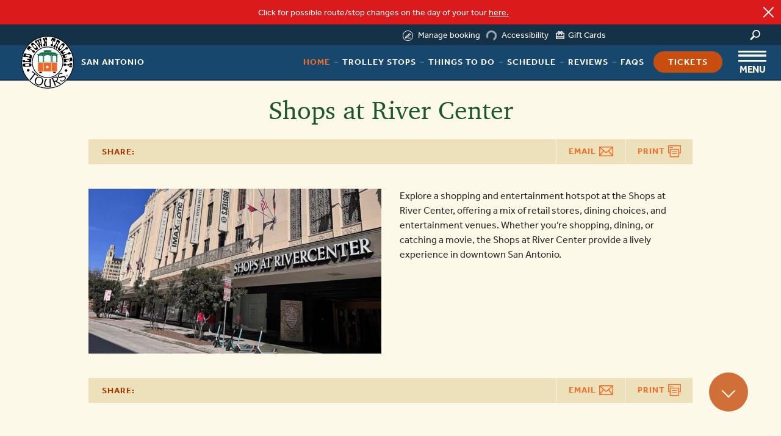

--- FILE ---
content_type: text/html; charset=UTF-8
request_url: https://www.trolleytours.com/san-antonio/shops-at-river-center
body_size: 38977
content:
<!DOCTYPE html>
<html lang="en-US">
	<head> <script type="text/javascript">
/* <![CDATA[ */
var gform;gform||(document.addEventListener("gform_main_scripts_loaded",function(){gform.scriptsLoaded=!0}),document.addEventListener("gform/theme/scripts_loaded",function(){gform.themeScriptsLoaded=!0}),window.addEventListener("DOMContentLoaded",function(){gform.domLoaded=!0}),gform={domLoaded:!1,scriptsLoaded:!1,themeScriptsLoaded:!1,isFormEditor:()=>"function"==typeof InitializeEditor,callIfLoaded:function(o){return!(!gform.domLoaded||!gform.scriptsLoaded||!gform.themeScriptsLoaded&&!gform.isFormEditor()||(gform.isFormEditor()&&console.warn("The use of gform.initializeOnLoaded() is deprecated in the form editor context and will be removed in Gravity Forms 3.1."),o(),0))},initializeOnLoaded:function(o){gform.callIfLoaded(o)||(document.addEventListener("gform_main_scripts_loaded",()=>{gform.scriptsLoaded=!0,gform.callIfLoaded(o)}),document.addEventListener("gform/theme/scripts_loaded",()=>{gform.themeScriptsLoaded=!0,gform.callIfLoaded(o)}),window.addEventListener("DOMContentLoaded",()=>{gform.domLoaded=!0,gform.callIfLoaded(o)}))},hooks:{action:{},filter:{}},addAction:function(o,r,e,t){gform.addHook("action",o,r,e,t)},addFilter:function(o,r,e,t){gform.addHook("filter",o,r,e,t)},doAction:function(o){gform.doHook("action",o,arguments)},applyFilters:function(o){return gform.doHook("filter",o,arguments)},removeAction:function(o,r){gform.removeHook("action",o,r)},removeFilter:function(o,r,e){gform.removeHook("filter",o,r,e)},addHook:function(o,r,e,t,n){null==gform.hooks[o][r]&&(gform.hooks[o][r]=[]);var d=gform.hooks[o][r];null==n&&(n=r+"_"+d.length),gform.hooks[o][r].push({tag:n,callable:e,priority:t=null==t?10:t})},doHook:function(r,o,e){var t;if(e=Array.prototype.slice.call(e,1),null!=gform.hooks[r][o]&&((o=gform.hooks[r][o]).sort(function(o,r){return o.priority-r.priority}),o.forEach(function(o){"function"!=typeof(t=o.callable)&&(t=window[t]),"action"==r?t.apply(null,e):e[0]=t.apply(null,e)})),"filter"==r)return e[0]},removeHook:function(o,r,t,n){var e;null!=gform.hooks[o][r]&&(e=(e=gform.hooks[o][r]).filter(function(o,r,e){return!!(null!=n&&n!=o.tag||null!=t&&t!=o.priority)}),gform.hooks[o][r]=e)}});
/* ]]> */
</script>
<meta charset="UTF-8"><script>if(navigator.userAgent.match(/MSIE|Internet Explorer/i)||navigator.userAgent.match(/Trident\/7\..*?rv:11/i)){var href=document.location.href;if(!href.match(/[?&]nowprocket/)){if(href.indexOf("?")==-1){if(href.indexOf("#")==-1){document.location.href=href+"?nowprocket=1"}else{document.location.href=href.replace("#","?nowprocket=1#")}}else{if(href.indexOf("#")==-1){document.location.href=href+"&nowprocket=1"}else{document.location.href=href.replace("#","&nowprocket=1#")}}}}</script><script>(()=>{class RocketLazyLoadScripts{constructor(){this.v="2.0.4",this.userEvents=["keydown","keyup","mousedown","mouseup","mousemove","mouseover","mouseout","touchmove","touchstart","touchend","touchcancel","wheel","click","dblclick","input"],this.attributeEvents=["onblur","onclick","oncontextmenu","ondblclick","onfocus","onmousedown","onmouseenter","onmouseleave","onmousemove","onmouseout","onmouseover","onmouseup","onmousewheel","onscroll","onsubmit"]}async t(){this.i(),this.o(),/iP(ad|hone)/.test(navigator.userAgent)&&this.h(),this.u(),this.l(this),this.m(),this.k(this),this.p(this),this._(),await Promise.all([this.R(),this.L()]),this.lastBreath=Date.now(),this.S(this),this.P(),this.D(),this.O(),this.M(),await this.C(this.delayedScripts.normal),await this.C(this.delayedScripts.defer),await this.C(this.delayedScripts.async),await this.T(),await this.F(),await this.j(),await this.A(),window.dispatchEvent(new Event("rocket-allScriptsLoaded")),this.everythingLoaded=!0,this.lastTouchEnd&&await new Promise(t=>setTimeout(t,500-Date.now()+this.lastTouchEnd)),this.I(),this.H(),this.U(),this.W()}i(){this.CSPIssue=sessionStorage.getItem("rocketCSPIssue"),document.addEventListener("securitypolicyviolation",t=>{this.CSPIssue||"script-src-elem"!==t.violatedDirective||"data"!==t.blockedURI||(this.CSPIssue=!0,sessionStorage.setItem("rocketCSPIssue",!0))},{isRocket:!0})}o(){window.addEventListener("pageshow",t=>{this.persisted=t.persisted,this.realWindowLoadedFired=!0},{isRocket:!0}),window.addEventListener("pagehide",()=>{this.onFirstUserAction=null},{isRocket:!0})}h(){let t;function e(e){t=e}window.addEventListener("touchstart",e,{isRocket:!0}),window.addEventListener("touchend",function i(o){o.changedTouches[0]&&t.changedTouches[0]&&Math.abs(o.changedTouches[0].pageX-t.changedTouches[0].pageX)<10&&Math.abs(o.changedTouches[0].pageY-t.changedTouches[0].pageY)<10&&o.timeStamp-t.timeStamp<200&&(window.removeEventListener("touchstart",e,{isRocket:!0}),window.removeEventListener("touchend",i,{isRocket:!0}),"INPUT"===o.target.tagName&&"text"===o.target.type||(o.target.dispatchEvent(new TouchEvent("touchend",{target:o.target,bubbles:!0})),o.target.dispatchEvent(new MouseEvent("mouseover",{target:o.target,bubbles:!0})),o.target.dispatchEvent(new PointerEvent("click",{target:o.target,bubbles:!0,cancelable:!0,detail:1,clientX:o.changedTouches[0].clientX,clientY:o.changedTouches[0].clientY})),event.preventDefault()))},{isRocket:!0})}q(t){this.userActionTriggered||("mousemove"!==t.type||this.firstMousemoveIgnored?"keyup"===t.type||"mouseover"===t.type||"mouseout"===t.type||(this.userActionTriggered=!0,this.onFirstUserAction&&this.onFirstUserAction()):this.firstMousemoveIgnored=!0),"click"===t.type&&t.preventDefault(),t.stopPropagation(),t.stopImmediatePropagation(),"touchstart"===this.lastEvent&&"touchend"===t.type&&(this.lastTouchEnd=Date.now()),"click"===t.type&&(this.lastTouchEnd=0),this.lastEvent=t.type,t.composedPath&&t.composedPath()[0].getRootNode()instanceof ShadowRoot&&(t.rocketTarget=t.composedPath()[0]),this.savedUserEvents.push(t)}u(){this.savedUserEvents=[],this.userEventHandler=this.q.bind(this),this.userEvents.forEach(t=>window.addEventListener(t,this.userEventHandler,{passive:!1,isRocket:!0})),document.addEventListener("visibilitychange",this.userEventHandler,{isRocket:!0})}U(){this.userEvents.forEach(t=>window.removeEventListener(t,this.userEventHandler,{passive:!1,isRocket:!0})),document.removeEventListener("visibilitychange",this.userEventHandler,{isRocket:!0}),this.savedUserEvents.forEach(t=>{(t.rocketTarget||t.target).dispatchEvent(new window[t.constructor.name](t.type,t))})}m(){const t="return false",e=Array.from(this.attributeEvents,t=>"data-rocket-"+t),i="["+this.attributeEvents.join("],[")+"]",o="[data-rocket-"+this.attributeEvents.join("],[data-rocket-")+"]",s=(e,i,o)=>{o&&o!==t&&(e.setAttribute("data-rocket-"+i,o),e["rocket"+i]=new Function("event",o),e.setAttribute(i,t))};new MutationObserver(t=>{for(const n of t)"attributes"===n.type&&(n.attributeName.startsWith("data-rocket-")||this.everythingLoaded?n.attributeName.startsWith("data-rocket-")&&this.everythingLoaded&&this.N(n.target,n.attributeName.substring(12)):s(n.target,n.attributeName,n.target.getAttribute(n.attributeName))),"childList"===n.type&&n.addedNodes.forEach(t=>{if(t.nodeType===Node.ELEMENT_NODE)if(this.everythingLoaded)for(const i of[t,...t.querySelectorAll(o)])for(const t of i.getAttributeNames())e.includes(t)&&this.N(i,t.substring(12));else for(const e of[t,...t.querySelectorAll(i)])for(const t of e.getAttributeNames())this.attributeEvents.includes(t)&&s(e,t,e.getAttribute(t))})}).observe(document,{subtree:!0,childList:!0,attributeFilter:[...this.attributeEvents,...e]})}I(){this.attributeEvents.forEach(t=>{document.querySelectorAll("[data-rocket-"+t+"]").forEach(e=>{this.N(e,t)})})}N(t,e){const i=t.getAttribute("data-rocket-"+e);i&&(t.setAttribute(e,i),t.removeAttribute("data-rocket-"+e))}k(t){Object.defineProperty(HTMLElement.prototype,"onclick",{get(){return this.rocketonclick||null},set(e){this.rocketonclick=e,this.setAttribute(t.everythingLoaded?"onclick":"data-rocket-onclick","this.rocketonclick(event)")}})}S(t){function e(e,i){let o=e[i];e[i]=null,Object.defineProperty(e,i,{get:()=>o,set(s){t.everythingLoaded?o=s:e["rocket"+i]=o=s}})}e(document,"onreadystatechange"),e(window,"onload"),e(window,"onpageshow");try{Object.defineProperty(document,"readyState",{get:()=>t.rocketReadyState,set(e){t.rocketReadyState=e},configurable:!0}),document.readyState="loading"}catch(t){console.log("WPRocket DJE readyState conflict, bypassing")}}l(t){this.originalAddEventListener=EventTarget.prototype.addEventListener,this.originalRemoveEventListener=EventTarget.prototype.removeEventListener,this.savedEventListeners=[],EventTarget.prototype.addEventListener=function(e,i,o){o&&o.isRocket||!t.B(e,this)&&!t.userEvents.includes(e)||t.B(e,this)&&!t.userActionTriggered||e.startsWith("rocket-")||t.everythingLoaded?t.originalAddEventListener.call(this,e,i,o):(t.savedEventListeners.push({target:this,remove:!1,type:e,func:i,options:o}),"mouseenter"!==e&&"mouseleave"!==e||t.originalAddEventListener.call(this,e,t.savedUserEvents.push,o))},EventTarget.prototype.removeEventListener=function(e,i,o){o&&o.isRocket||!t.B(e,this)&&!t.userEvents.includes(e)||t.B(e,this)&&!t.userActionTriggered||e.startsWith("rocket-")||t.everythingLoaded?t.originalRemoveEventListener.call(this,e,i,o):t.savedEventListeners.push({target:this,remove:!0,type:e,func:i,options:o})}}J(t,e){this.savedEventListeners=this.savedEventListeners.filter(i=>{let o=i.type,s=i.target||window;return e!==o||t!==s||(this.B(o,s)&&(i.type="rocket-"+o),this.$(i),!1)})}H(){EventTarget.prototype.addEventListener=this.originalAddEventListener,EventTarget.prototype.removeEventListener=this.originalRemoveEventListener,this.savedEventListeners.forEach(t=>this.$(t))}$(t){t.remove?this.originalRemoveEventListener.call(t.target,t.type,t.func,t.options):this.originalAddEventListener.call(t.target,t.type,t.func,t.options)}p(t){let e;function i(e){return t.everythingLoaded?e:e.split(" ").map(t=>"load"===t||t.startsWith("load.")?"rocket-jquery-load":t).join(" ")}function o(o){function s(e){const s=o.fn[e];o.fn[e]=o.fn.init.prototype[e]=function(){return this[0]===window&&t.userActionTriggered&&("string"==typeof arguments[0]||arguments[0]instanceof String?arguments[0]=i(arguments[0]):"object"==typeof arguments[0]&&Object.keys(arguments[0]).forEach(t=>{const e=arguments[0][t];delete arguments[0][t],arguments[0][i(t)]=e})),s.apply(this,arguments),this}}if(o&&o.fn&&!t.allJQueries.includes(o)){const e={DOMContentLoaded:[],"rocket-DOMContentLoaded":[]};for(const t in e)document.addEventListener(t,()=>{e[t].forEach(t=>t())},{isRocket:!0});o.fn.ready=o.fn.init.prototype.ready=function(i){function s(){parseInt(o.fn.jquery)>2?setTimeout(()=>i.bind(document)(o)):i.bind(document)(o)}return"function"==typeof i&&(t.realDomReadyFired?!t.userActionTriggered||t.fauxDomReadyFired?s():e["rocket-DOMContentLoaded"].push(s):e.DOMContentLoaded.push(s)),o([])},s("on"),s("one"),s("off"),t.allJQueries.push(o)}e=o}t.allJQueries=[],o(window.jQuery),Object.defineProperty(window,"jQuery",{get:()=>e,set(t){o(t)}})}P(){const t=new Map;document.write=document.writeln=function(e){const i=document.currentScript,o=document.createRange(),s=i.parentElement;let n=t.get(i);void 0===n&&(n=i.nextSibling,t.set(i,n));const c=document.createDocumentFragment();o.setStart(c,0),c.appendChild(o.createContextualFragment(e)),s.insertBefore(c,n)}}async R(){return new Promise(t=>{this.userActionTriggered?t():this.onFirstUserAction=t})}async L(){return new Promise(t=>{document.addEventListener("DOMContentLoaded",()=>{this.realDomReadyFired=!0,t()},{isRocket:!0})})}async j(){return this.realWindowLoadedFired?Promise.resolve():new Promise(t=>{window.addEventListener("load",t,{isRocket:!0})})}M(){this.pendingScripts=[];this.scriptsMutationObserver=new MutationObserver(t=>{for(const e of t)e.addedNodes.forEach(t=>{"SCRIPT"!==t.tagName||t.noModule||t.isWPRocket||this.pendingScripts.push({script:t,promise:new Promise(e=>{const i=()=>{const i=this.pendingScripts.findIndex(e=>e.script===t);i>=0&&this.pendingScripts.splice(i,1),e()};t.addEventListener("load",i,{isRocket:!0}),t.addEventListener("error",i,{isRocket:!0}),setTimeout(i,1e3)})})})}),this.scriptsMutationObserver.observe(document,{childList:!0,subtree:!0})}async F(){await this.X(),this.pendingScripts.length?(await this.pendingScripts[0].promise,await this.F()):this.scriptsMutationObserver.disconnect()}D(){this.delayedScripts={normal:[],async:[],defer:[]},document.querySelectorAll("script[type$=rocketlazyloadscript]").forEach(t=>{t.hasAttribute("data-rocket-src")?t.hasAttribute("async")&&!1!==t.async?this.delayedScripts.async.push(t):t.hasAttribute("defer")&&!1!==t.defer||"module"===t.getAttribute("data-rocket-type")?this.delayedScripts.defer.push(t):this.delayedScripts.normal.push(t):this.delayedScripts.normal.push(t)})}async _(){await this.L();let t=[];document.querySelectorAll("script[type$=rocketlazyloadscript][data-rocket-src]").forEach(e=>{let i=e.getAttribute("data-rocket-src");if(i&&!i.startsWith("data:")){i.startsWith("//")&&(i=location.protocol+i);try{const o=new URL(i).origin;o!==location.origin&&t.push({src:o,crossOrigin:e.crossOrigin||"module"===e.getAttribute("data-rocket-type")})}catch(t){}}}),t=[...new Map(t.map(t=>[JSON.stringify(t),t])).values()],this.Y(t,"preconnect")}async G(t){if(await this.K(),!0!==t.noModule||!("noModule"in HTMLScriptElement.prototype))return new Promise(e=>{let i;function o(){(i||t).setAttribute("data-rocket-status","executed"),e()}try{if(navigator.userAgent.includes("Firefox/")||""===navigator.vendor||this.CSPIssue)i=document.createElement("script"),[...t.attributes].forEach(t=>{let e=t.nodeName;"type"!==e&&("data-rocket-type"===e&&(e="type"),"data-rocket-src"===e&&(e="src"),i.setAttribute(e,t.nodeValue))}),t.text&&(i.text=t.text),t.nonce&&(i.nonce=t.nonce),i.hasAttribute("src")?(i.addEventListener("load",o,{isRocket:!0}),i.addEventListener("error",()=>{i.setAttribute("data-rocket-status","failed-network"),e()},{isRocket:!0}),setTimeout(()=>{i.isConnected||e()},1)):(i.text=t.text,o()),i.isWPRocket=!0,t.parentNode.replaceChild(i,t);else{const i=t.getAttribute("data-rocket-type"),s=t.getAttribute("data-rocket-src");i?(t.type=i,t.removeAttribute("data-rocket-type")):t.removeAttribute("type"),t.addEventListener("load",o,{isRocket:!0}),t.addEventListener("error",i=>{this.CSPIssue&&i.target.src.startsWith("data:")?(console.log("WPRocket: CSP fallback activated"),t.removeAttribute("src"),this.G(t).then(e)):(t.setAttribute("data-rocket-status","failed-network"),e())},{isRocket:!0}),s?(t.fetchPriority="high",t.removeAttribute("data-rocket-src"),t.src=s):t.src="data:text/javascript;base64,"+window.btoa(unescape(encodeURIComponent(t.text)))}}catch(i){t.setAttribute("data-rocket-status","failed-transform"),e()}});t.setAttribute("data-rocket-status","skipped")}async C(t){const e=t.shift();return e?(e.isConnected&&await this.G(e),this.C(t)):Promise.resolve()}O(){this.Y([...this.delayedScripts.normal,...this.delayedScripts.defer,...this.delayedScripts.async],"preload")}Y(t,e){this.trash=this.trash||[];let i=!0;var o=document.createDocumentFragment();t.forEach(t=>{const s=t.getAttribute&&t.getAttribute("data-rocket-src")||t.src;if(s&&!s.startsWith("data:")){const n=document.createElement("link");n.href=s,n.rel=e,"preconnect"!==e&&(n.as="script",n.fetchPriority=i?"high":"low"),t.getAttribute&&"module"===t.getAttribute("data-rocket-type")&&(n.crossOrigin=!0),t.crossOrigin&&(n.crossOrigin=t.crossOrigin),t.integrity&&(n.integrity=t.integrity),t.nonce&&(n.nonce=t.nonce),o.appendChild(n),this.trash.push(n),i=!1}}),document.head.appendChild(o)}W(){this.trash.forEach(t=>t.remove())}async T(){try{document.readyState="interactive"}catch(t){}this.fauxDomReadyFired=!0;try{await this.K(),this.J(document,"readystatechange"),document.dispatchEvent(new Event("rocket-readystatechange")),await this.K(),document.rocketonreadystatechange&&document.rocketonreadystatechange(),await this.K(),this.J(document,"DOMContentLoaded"),document.dispatchEvent(new Event("rocket-DOMContentLoaded")),await this.K(),this.J(window,"DOMContentLoaded"),window.dispatchEvent(new Event("rocket-DOMContentLoaded"))}catch(t){console.error(t)}}async A(){try{document.readyState="complete"}catch(t){}try{await this.K(),this.J(document,"readystatechange"),document.dispatchEvent(new Event("rocket-readystatechange")),await this.K(),document.rocketonreadystatechange&&document.rocketonreadystatechange(),await this.K(),this.J(window,"load"),window.dispatchEvent(new Event("rocket-load")),await this.K(),window.rocketonload&&window.rocketonload(),await this.K(),this.allJQueries.forEach(t=>t(window).trigger("rocket-jquery-load")),await this.K(),this.J(window,"pageshow");const t=new Event("rocket-pageshow");t.persisted=this.persisted,window.dispatchEvent(t),await this.K(),window.rocketonpageshow&&window.rocketonpageshow({persisted:this.persisted})}catch(t){console.error(t)}}async K(){Date.now()-this.lastBreath>45&&(await this.X(),this.lastBreath=Date.now())}async X(){return document.hidden?new Promise(t=>setTimeout(t)):new Promise(t=>requestAnimationFrame(t))}B(t,e){return e===document&&"readystatechange"===t||(e===document&&"DOMContentLoaded"===t||(e===window&&"DOMContentLoaded"===t||(e===window&&"load"===t||e===window&&"pageshow"===t)))}static run(){(new RocketLazyLoadScripts).t()}}RocketLazyLoadScripts.run()})();</script>
		<!-- set the encoding of your site -->
		
		<!-- set the viewport width and initial-scale on mobile devices -->
  		<meta name="viewport" content="width=device-width">
        <meta name="referrer" content="unsafe-url">		

        <link rel="shortcut icon" href="/favicon.ico" type="image/x-icon">
		<link rel="icon" href="/favicon.ico" type="image/x-icon">
		<script type="rocketlazyloadscript" data-rocket-type="text/javascript">
			var pathInfo = {
				base: 'https://www.trolleytours.com/wp-content/themes/oldtowntrolley/',
				css: 'css/',
				js: 'js/',
				swf: 'swf/',
			}
		</script>

		<style>
			.sr-only {
			border: 0 none;
			clip: rect(0,0,0,0);
			height: 1px;
			margin: -1px;
			overflow: hidden;
			padding: 0;
			position: absolute;
			width: 1px;
		}
		</style>
       

	
        
		<!-- <link id="inline_css" rel="stylesheet" href="https://www.trolleytours.com/wp-content/themes/oldtowntrolley/trolley-inline.css"> -->
		<link id="inline_css" rel="stylesheet" href="https://www.trolleytours.com/wp-content/themes/oldtowntrolley/style-main.css?v=56.18.18">
		
		
		
		<meta name='robots' content='index, follow, max-image-preview:large, max-snippet:-1, max-video-preview:-1' />

	<!-- This site is optimized with the Yoast SEO plugin v26.8 - https://yoast.com/product/yoast-seo-wordpress/ -->
	<title>San Antonio: Shops at River Center - Your Entertainment Oasis</title>
	<meta name="description" content="Discover a vibrant shopping and entertainment destination at the Shops at River Center in downtown San Antonio, where you can indulge in retail therapy, dining options, and enjoy entertainment venues." />
	<link rel="canonical" href="https://www.trolleytours.com/san-antonio/shops-at-river-center" />
	<meta property="og:locale" content="en_US" />
	<meta property="og:type" content="article" />
	<meta property="og:title" content="San Antonio: Shops at River Center - Your Entertainment Oasis" />
	<meta property="og:description" content="Discover a vibrant shopping and entertainment destination at the Shops at River Center in downtown San Antonio, where you can indulge in retail therapy, dining options, and enjoy entertainment venues." />
	<meta property="og:url" content="https://www.trolleytours.com/san-antonio/shops-at-river-center" />
	<meta property="og:site_name" content="Old Town Trolley Tours" />
	<meta property="article:modified_time" content="2024-03-14T06:48:44+00:00" />
	<meta property="og:image" content="https://www.trolleytours.com/wp-content/uploads/2024/01/shops-at-river-center.jpg" />
	<meta property="og:image:width" content="1200" />
	<meta property="og:image:height" content="800" />
	<meta property="og:image:type" content="image/jpeg" />
	<meta name="twitter:card" content="summary_large_image" />
	<meta name="twitter:label1" content="Est. reading time" />
	<meta name="twitter:data1" content="1 minute" />
	<script type="application/ld+json" class="yoast-schema-graph">{"@context":"https://schema.org","@graph":[{"@type":"WebPage","@id":"https://www.trolleytours.com/san-antonio/shops-at-river-center","url":"https://www.trolleytours.com/san-antonio/shops-at-river-center","name":"San Antonio: Shops at River Center - Your Entertainment Oasis","isPartOf":{"@id":"https://www.trolleytours.com/#website"},"primaryImageOfPage":{"@id":"https://www.trolleytours.com/san-antonio/shops-at-river-center#primaryimage"},"image":{"@id":"https://www.trolleytours.com/san-antonio/shops-at-river-center#primaryimage"},"thumbnailUrl":"https://www.trolleytours.com/wp-content/uploads/2024/01/shops-at-river-center.jpg","datePublished":"2024-01-23T21:49:09+00:00","dateModified":"2024-03-14T06:48:44+00:00","description":"Discover a vibrant shopping and entertainment destination at the Shops at River Center in downtown San Antonio, where you can indulge in retail therapy, dining options, and enjoy entertainment venues.","breadcrumb":{"@id":"https://www.trolleytours.com/san-antonio/shops-at-river-center#breadcrumb"},"inLanguage":"en-US","potentialAction":[{"@type":"ReadAction","target":["https://www.trolleytours.com/san-antonio/shops-at-river-center"]}]},{"@type":"ImageObject","inLanguage":"en-US","@id":"https://www.trolleytours.com/san-antonio/shops-at-river-center#primaryimage","url":"https://www.trolleytours.com/wp-content/uploads/2024/01/shops-at-river-center.jpg","contentUrl":"https://www.trolleytours.com/wp-content/uploads/2024/01/shops-at-river-center.jpg","width":1200,"height":800,"caption":"Shops at River Center"},{"@type":"BreadcrumbList","@id":"https://www.trolleytours.com/san-antonio/shops-at-river-center#breadcrumb","itemListElement":[{"@type":"ListItem","position":1,"name":"Home","item":"https://www.trolleytours.com/"},{"@type":"ListItem","position":2,"name":"San Antonio","item":"https://www.trolleytours.com/san-antonio"},{"@type":"ListItem","position":3,"name":"Shops at River Center"}]},{"@type":"WebSite","@id":"https://www.trolleytours.com/#website","url":"https://www.trolleytours.com/","name":"Old Town Trolley Tours","description":"","publisher":{"@id":"https://www.trolleytours.com/#organization"},"potentialAction":[{"@type":"SearchAction","target":{"@type":"EntryPoint","urlTemplate":"https://www.trolleytours.com/?s={search_term_string}"},"query-input":{"@type":"PropertyValueSpecification","valueRequired":true,"valueName":"search_term_string"}}],"inLanguage":"en-US"},{"@type":"Organization","@id":"https://www.trolleytours.com/#organization","name":"Old Town Trolley Tours","url":"https://www.trolleytours.com/","logo":{"@type":"ImageObject","inLanguage":"en-US","@id":"https://www.trolleytours.com/#/schema/logo/image/","url":"https://www.trolleytours.com/wp-content/uploads/2019/02/ott-logo-color-1.png","contentUrl":"https://www.trolleytours.com/wp-content/uploads/2019/02/ott-logo-color-1.png","width":100,"height":100,"caption":"Old Town Trolley Tours"},"image":{"@id":"https://www.trolleytours.com/#/schema/logo/image/"},"sameAs":["https://www.instagram.com/oldtowntrolley/"]}]}</script>
	<!-- / Yoast SEO plugin. -->


<link rel='dns-prefetch' href='//translate.google.com' />
<link rel="alternate" title="oEmbed (JSON)" type="application/json+oembed" href="https://www.trolleytours.com/wp-json/oembed/1.0/embed?url=https%3A%2F%2Fwww.trolleytours.com%2Fsan-antonio%2Fshops-at-river-center" />
<link rel="alternate" title="oEmbed (XML)" type="text/xml+oembed" href="https://www.trolleytours.com/wp-json/oembed/1.0/embed?url=https%3A%2F%2Fwww.trolleytours.com%2Fsan-antonio%2Fshops-at-river-center&#038;format=xml" />
<style id="preloadcritic" >
        @font-face {font-family: "effra Adjusted Arial 2";size-adjust: 95%; src: local(Arial);}
        body {
            font-family: "effra", "effra Adjusted Arial 2", Helvetica,Arial,sans-serif;
        }
        </style><style id='wp-img-auto-sizes-contain-inline-css' type='text/css'>
img:is([sizes=auto i],[sizes^="auto," i]){contain-intrinsic-size:3000px 1500px}
/*# sourceURL=wp-img-auto-sizes-contain-inline-css */
</style>
<style id='classic-theme-styles-inline-css' type='text/css'>
/*! This file is auto-generated */
.wp-block-button__link{color:#fff;background-color:#32373c;border-radius:9999px;box-shadow:none;text-decoration:none;padding:calc(.667em + 2px) calc(1.333em + 2px);font-size:1.125em}.wp-block-file__button{background:#32373c;color:#fff;text-decoration:none}
/*# sourceURL=/wp-includes/css/classic-themes.min.css */
</style>
<link rel='stylesheet' id='cookie-notice-front-css' href='https://www.trolleytours.com/wp-content/plugins/cookie-notice/css/front.min.css?ver=2.5.11' type='text/css' media="print" onload="this.media='all'" />
<link rel='stylesheet' id='google-language-translator-css' href='https://www.trolleytours.com/wp-content/plugins/google-language-translator/css/style.css?ver=6.0.20' type='text/css' media="print" onload="this.media='all'" />
<link rel='stylesheet' id='base-bootstrap-css' href='https://www.trolleytours.com/wp-content/themes/oldtowntrolley/css/bootstrap.css?ver=6.9' type='text/css' media='all' />
<link rel='stylesheet' id='datedroppercss-css' href='https://www.trolleytours.com/wp-content/themes/oldtowntrolley/css/datedropper.css?ver=6.9' type='text/css' media="print" onload="this.media='all'" />
<link rel='stylesheet' id='base-style-css' href='https://www.trolleytours.com/wp-content/themes/oldtowntrolley/style.css?ver=5.0.21' type='text/css' media='all' />
<link rel='stylesheet' id='FontAwesome_Fonts-css' href='https://www.trolleytours.com/wp-content/themes/oldtowntrolley/css/font-awesome.css?ver=6.9' type='text/css' media='all' />
<link rel='stylesheet' id='fonts_css-css' href='https://www.trolleytours.com/wp-content/themes/oldtowntrolley/fonts/fonts.css?ver=1.1' type='text/css' media="print" onload="this.media='all'" />
<link rel='stylesheet' id='ticketscss-css' href='https://www.trolleytours.com/wp-content/plugins/ventrata-connect/dist/css/tickets-ott.css?ver=2.1.43' type='text/css' media='all' />
<script type="text/javascript" src="https://www.trolleytours.com/wp-includes/js/jquery/jquery.min.js?ver=3.7.1" id="jquery-core-js"></script>
<script type="text/javascript" src="https://www.trolleytours.com/wp-includes/js/jquery/jquery-migrate.min.js?ver=3.4.1" id="jquery-migrate-js"></script>
<script type="text/javascript" id="ventratajs-js-extra">
/* <![CDATA[ */
var ajax_vars = {"ajax_url":"https://www.trolleytours.com/wp-admin/admin-ajax.php"};
//# sourceURL=ventratajs-js-extra
/* ]]> */
</script>
<script type="rocketlazyloadscript" data-rocket-type="text/javascript" data-rocket-src="https://www.trolleytours.com/wp-content/plugins/ventrata-connect/dist/js/ventrata.js?v=2211&amp;ver=6.9" id="ventratajs-js"></script>
<link rel="https://api.w.org/" href="https://www.trolleytours.com/wp-json/" /><style>#google_language_translator a{display:none!important;}div.skiptranslate.goog-te-gadget{display:inline!important;}.goog-te-gadget{color:transparent!important;}.goog-te-gadget{font-size:0px!important;}.goog-branding{display:none;}.goog-tooltip{display: none!important;}.goog-tooltip:hover{display: none!important;}.goog-text-highlight{background-color:transparent!important;border:none!important;box-shadow:none!important;}#google_language_translator select.goog-te-combo{color:#32373c;}div.skiptranslate{display:none!important;}body{top:0px!important;}#goog-gt-{display:none!important;}font font{background-color:transparent!important;box-shadow:none!important;position:initial!important;}#glt-translate-trigger{left:20px;right:auto;}#glt-translate-trigger > span{color:#ffffff;}#glt-translate-trigger{background:#f89406;}.goog-te-gadget .goog-te-combo{width:100%;}</style><!-- Schema optimized by Schema Pro --><script type="application/ld+json">[]</script><!-- / Schema optimized by Schema Pro --><!-- sitelink-search-box Schema optimized by Schema Pro --><script type="application/ld+json">{"@context":"https:\/\/schema.org","@type":"WebSite","name":"Old Town Trolley Tours","url":"https:\/\/www.trolleytours.com","potentialAction":[{"@type":"SearchAction","target":"https:\/\/www.trolleytours.com\/?s={search_term_string}","query-input":"required name=search_term_string"}]}</script><!-- / sitelink-search-box Schema optimized by Schema Pro --><!-- breadcrumb Schema optimized by Schema Pro --><script type="application/ld+json">{"@context":"https:\/\/schema.org","@type":"BreadcrumbList","itemListElement":[{"@type":"ListItem","position":1,"item":{"@id":"https:\/\/www.trolleytours.com\/","name":"Home"}},{"@type":"ListItem","position":2,"item":{"@id":"https:\/\/www.trolleytours.com\/san-antonio","name":"San Antonio"}},{"@type":"ListItem","position":3,"item":{"@id":"https:\/\/www.trolleytours.com\/san-antonio\/shops-at-river-center","name":"Shops at River Center"}}]}</script><!-- / breadcrumb Schema optimized by Schema Pro --><link rel="preload" as="image" href="https://www.trolleytours.com/wp-content/uploads/2024/01/shops-at-river-center-480x270.jpg" ><!-- Custom Schema Reviews Start --><script type="application/ld+json">
{
    "@context": "https://schema.org",
    "@type": "ItemList",
    "itemListElement": [
        {
            "@type": "ListItem",
            "position": 1,
            "item": {
                "@type": "Review",
                "itemReviewed": {
                    "@type": "Organization",
                    "name": "Trolley Tours"
                },
                "reviewAspect": "Testimonial",
                "reviewBody": "<p>My Mom and I took the San Antonio trolley tour and we both agree that your tour guides, Moe and JP, made our trip most enjoyable. They were both so kind and considerate and went above and beyond to make certain that we had the best time and offered plenty of excellent recommendations. We cannot say enough about how wonderful these two guides were!&#8230;</p>\n",
                "author": {
                    "@type": "Person",
                    "name": "D.G., BUFFALO GROVE, IL"
                },
                "name": "Our trip to San Antonio was superb",
                "reviewRating": {
                    "@type": "Rating",
                    "ratingValue": "5",
                    "bestRating": 5
                }
            }
        },
        {
            "@type": "ListItem",
            "position": 2,
            "item": {
                "@type": "Review",
                "itemReviewed": {
                    "@type": "Organization",
                    "name": "Trolley Tours"
                },
                "reviewAspect": "Testimonial",
                "reviewBody": "<p>Great driver making all those tight turns and very educational- added in so many interesting facts and stories. Really enjoyed.</p>\n",
                "author": {
                    "@type": "Person",
                    "name": "M.T."
                },
                "name": "Really enjoyed",
                "reviewRating": {
                    "@type": "Rating",
                    "ratingValue": "5",
                    "bestRating": 5
                }
            }
        },
        {
            "@type": "ListItem",
            "position": 3,
            "item": {
                "@type": "Review",
                "itemReviewed": {
                    "@type": "Organization",
                    "name": "Trolley Tours"
                },
                "reviewAspect": "Testimonial",
                "reviewBody": "<p>Mr. O is a really amazing/fun guide/storyteller/narrator and safe driver! Highly recommend it. Really glad to have the tour with him.</p>\n",
                "author": {
                    "@type": "Person",
                    "name": "K.P."
                },
                "name": "Highly recommend it",
                "reviewRating": {
                    "@type": "Rating",
                    "ratingValue": "5",
                    "bestRating": 5
                }
            }
        },
        {
            "@type": "ListItem",
            "position": 4,
            "item": {
                "@type": "Review",
                "itemReviewed": {
                    "@type": "Organization",
                    "name": "Trolley Tours"
                },
                "reviewAspect": "Testimonial",
                "reviewBody": "<p>&#8230;Jerry is a wonderful human being and tour guide. I was traveling with my daughter, who uses a wheelchair. We got on at stop 9&#8230; When we got to stop 1, he explained that we needed to transfer to another bus and helped us through the process, even telling the new driver that we wanted to go back and have lunch at Mi Tierra. Thank you!</p>\n",
                "author": {
                    "@type": "Person",
                    "name": "C.R., Williamsport, MD"
                },
                "name": "Jerry couldn't have been more helpful and welcoming",
                "reviewRating": {
                    "@type": "Rating",
                    "ratingValue": "5",
                    "bestRating": 5
                }
            }
        },
        {
            "@type": "ListItem",
            "position": 5,
            "item": {
                "@type": "Review",
                "itemReviewed": {
                    "@type": "Organization",
                    "name": "Trolley Tours"
                },
                "reviewAspect": "Testimonial",
                "reviewBody": "<p>Not only are the new Trollies comfortable and cute but we loved the new route and learned lots of new things about our city&#8230; My main shoutout has to go to Mariah!!! &#8230; what an amazing ambassador she is to our city. She was energetic, animated, knowledgeable and so much fun!&#8230;</p>\n",
                "author": {
                    "@type": "Person",
                    "name": "D.H, San Antonio, TX"
                },
                "name": "What a treat!!!",
                "reviewRating": {
                    "@type": "Rating",
                    "ratingValue": "5",
                    "bestRating": 5
                }
            }
        },
        {
            "@type": "ListItem",
            "position": 6,
            "item": {
                "@type": "Review",
                "itemReviewed": {
                    "@type": "Organization",
                    "name": "Trolley Tours"
                },
                "reviewAspect": "Testimonial",
                "reviewBody": "<p>My wife and I spent the weekend in San Antonio&#8230; Our tour guide JJ was an exceptional guide. Very knowledgeable of the historic and community area. On Saturday, he picked us up at a site and then dropped us off at another. On Sunday, we were picked up by JJ once again. As soon as we boarded he recognized us and greeted us. He provided a great service and we truly appreciate the small detail of recognizing us and asking how our days had been going. JJ is an outstanding tour guide and we are very satisfied with his customer service&#8230; Thank you, JJ for an outstanding experience while on your tour!!!</p>\n",
                "author": null,
                "name": "Our tour guide JJ was an exceptional guide",
                "reviewRating": {
                    "@type": "Rating",
                    "ratingValue": "5",
                    "bestRating": 5
                }
            }
        },
        {
            "@type": "ListItem",
            "position": 7,
            "item": {
                "@type": "Review",
                "itemReviewed": {
                    "@type": "Organization",
                    "name": "Trolley Tours"
                },
                "reviewAspect": "Testimonial",
                "reviewBody": "<p>My wife and I decided to do a stay vacation and took a trolley tour ride. Our guide Rudy was exceptional. He was very informative and I learned things about our beautiful city. Thank you, Rudy for making it memorable.</p>\n",
                "author": {
                    "@type": "Person",
                    "name": "C.C., Von Ormy, TX"
                },
                "name": "Thank you Rudy for making it memorable",
                "reviewRating": {
                    "@type": "Rating",
                    "ratingValue": "5",
                    "bestRating": 5
                }
            }
        }
    ]
}
</script><!-- Custom Schema Reviews End -->			<style id="wpsp-style-frontend"></style>
			<noscript><style id="rocket-lazyload-nojs-css">.rll-youtube-player, [data-lazy-src]{display:none !important;}</style></noscript>
		

		        	<script type="rocketlazyloadscript" data-rocket-src="https://www.trolleytours.com/wp-content/themes/oldtowntrolley/js/jquery-ui.min.js" defer></script>
		
        			<script type="rocketlazyloadscript" data-rocket-type="text/javascript" data-rocket-src="https://www.trolleytours.com/wp-content/themes/oldtowntrolley/js/dynamic-phone/san-antonio/dynamic-phone.js?v=1.1.1"></script>
				
					<script type="rocketlazyloadscript" data-rocket-type="text/javascript" data-rocket-src="https://www.trolleytours.com/wp-content/themes/oldtowntrolley/js/js.cookie.js"></script>
		
		

		


	
	




	<!-- Global site tag (gtag.js) - Google Analytics -->
	<script type="rocketlazyloadscript" async data-rocket-src="https://www.googletagmanager.com/gtag/js?id=G-TT4XWKJB31"></script>
	<script type="rocketlazyloadscript">
	window.dataLayer = window.dataLayer || [];
	function gtag(){dataLayer.push(arguments);}
	gtag('js', new Date());

	gtag('config', 'G-TT4XWKJB31', {
		'linker': {
			'domains': ['historictoursofamerica.com']
		}
	});
	</script>


	<!-- Google Tag Manager -->
	<script type="rocketlazyloadscript">(function(w,d,s,l,i){w[l]=w[l]||[];w[l].push({'gtm.start':
	new Date().getTime(),event:'gtm.js'});var f=d.getElementsByTagName(s)[0],
	j=d.createElement(s),dl=l!='dataLayer'?'&l='+l:'';j.async=true;j.src=
	'https://www.googletagmanager.com/gtm.js?id='+i+dl;f.parentNode.insertBefore(j,f);
	})(window,document,'script','dataLayer','GTM-T7MTG3L');</script>
	<!-- End Google Tag Manager -->

 

	 
	<style media="screen">
	.load-image{
	 	width: 100%;
		height: auto;
		padding-top: 46.7%;
		position: relative;
	}
	.load-image.thu{
	 	height: auto;
		padding-top: 50%;
	}
	.load-image img{
	 	position: absolute !important;
		top: 0 !important;
		left: 0 !important;
		width: 100%;
	}
	 @media screen and (max-width: 991px){
		 .load-image.mobile img{
			 height: 100% !important;
			 width: 100% !important;
			 object-fit: cover;
		 }
	}
	.load-image.loading{
		background-image: url('https://www.trolleytours.com/wp-content/themes/oldtowntrolley/images/preloader.gif');
		background-position: center center;
		background-repeat: no-repeat;
	}
		@media (max-width: 567px) {
		.gp-max-w-my-15{
		margin-top: 15px !important;
		margin-bottom: 15px !important;
		}
	}
	</style>

	<style type="text/css" >
		.video-background {
			background: #000;
			position: fixed;
			top: 0; right: 0; bottom: 0; left: 0;
			z-index: -99;
		}
		.video-foreground,
		.video-background iframe {
			position: absolute;
			top: 0;
			left: 0;
			width: 100%;
			height: 100%;
			pointer-events: none;
		}
		@media (min-aspect-ratio: 16/9) {
			.video-foreground, .video-background iframe { height: 300%; top: -100%; position: fixed; }
		}
		@media (max-aspect-ratio: 16/9) {
			.video-foreground, .video-background iframe { width: 300%; left: -100%; position: fixed; }
		}
	</style>

				<style  type="text/css" >
			.header{
				z-index: 31 !important;
			}
			.open-main-nav .menu-drop{
				z-index: 30 !important;
			}
		</style>
	

	
   <style id='global-styles-inline-css' type='text/css'>
:root{--wp--preset--aspect-ratio--square: 1;--wp--preset--aspect-ratio--4-3: 4/3;--wp--preset--aspect-ratio--3-4: 3/4;--wp--preset--aspect-ratio--3-2: 3/2;--wp--preset--aspect-ratio--2-3: 2/3;--wp--preset--aspect-ratio--16-9: 16/9;--wp--preset--aspect-ratio--9-16: 9/16;--wp--preset--color--black: #000000;--wp--preset--color--cyan-bluish-gray: #abb8c3;--wp--preset--color--white: #ffffff;--wp--preset--color--pale-pink: #f78da7;--wp--preset--color--vivid-red: #cf2e2e;--wp--preset--color--luminous-vivid-orange: #ff6900;--wp--preset--color--luminous-vivid-amber: #fcb900;--wp--preset--color--light-green-cyan: #7bdcb5;--wp--preset--color--vivid-green-cyan: #00d084;--wp--preset--color--pale-cyan-blue: #8ed1fc;--wp--preset--color--vivid-cyan-blue: #0693e3;--wp--preset--color--vivid-purple: #9b51e0;--wp--preset--gradient--vivid-cyan-blue-to-vivid-purple: linear-gradient(135deg,rgb(6,147,227) 0%,rgb(155,81,224) 100%);--wp--preset--gradient--light-green-cyan-to-vivid-green-cyan: linear-gradient(135deg,rgb(122,220,180) 0%,rgb(0,208,130) 100%);--wp--preset--gradient--luminous-vivid-amber-to-luminous-vivid-orange: linear-gradient(135deg,rgb(252,185,0) 0%,rgb(255,105,0) 100%);--wp--preset--gradient--luminous-vivid-orange-to-vivid-red: linear-gradient(135deg,rgb(255,105,0) 0%,rgb(207,46,46) 100%);--wp--preset--gradient--very-light-gray-to-cyan-bluish-gray: linear-gradient(135deg,rgb(238,238,238) 0%,rgb(169,184,195) 100%);--wp--preset--gradient--cool-to-warm-spectrum: linear-gradient(135deg,rgb(74,234,220) 0%,rgb(151,120,209) 20%,rgb(207,42,186) 40%,rgb(238,44,130) 60%,rgb(251,105,98) 80%,rgb(254,248,76) 100%);--wp--preset--gradient--blush-light-purple: linear-gradient(135deg,rgb(255,206,236) 0%,rgb(152,150,240) 100%);--wp--preset--gradient--blush-bordeaux: linear-gradient(135deg,rgb(254,205,165) 0%,rgb(254,45,45) 50%,rgb(107,0,62) 100%);--wp--preset--gradient--luminous-dusk: linear-gradient(135deg,rgb(255,203,112) 0%,rgb(199,81,192) 50%,rgb(65,88,208) 100%);--wp--preset--gradient--pale-ocean: linear-gradient(135deg,rgb(255,245,203) 0%,rgb(182,227,212) 50%,rgb(51,167,181) 100%);--wp--preset--gradient--electric-grass: linear-gradient(135deg,rgb(202,248,128) 0%,rgb(113,206,126) 100%);--wp--preset--gradient--midnight: linear-gradient(135deg,rgb(2,3,129) 0%,rgb(40,116,252) 100%);--wp--preset--font-size--small: 13px;--wp--preset--font-size--medium: 20px;--wp--preset--font-size--large: 36px;--wp--preset--font-size--x-large: 42px;--wp--preset--spacing--20: 0.44rem;--wp--preset--spacing--30: 0.67rem;--wp--preset--spacing--40: 1rem;--wp--preset--spacing--50: 1.5rem;--wp--preset--spacing--60: 2.25rem;--wp--preset--spacing--70: 3.38rem;--wp--preset--spacing--80: 5.06rem;--wp--preset--shadow--natural: 6px 6px 9px rgba(0, 0, 0, 0.2);--wp--preset--shadow--deep: 12px 12px 50px rgba(0, 0, 0, 0.4);--wp--preset--shadow--sharp: 6px 6px 0px rgba(0, 0, 0, 0.2);--wp--preset--shadow--outlined: 6px 6px 0px -3px rgb(255, 255, 255), 6px 6px rgb(0, 0, 0);--wp--preset--shadow--crisp: 6px 6px 0px rgb(0, 0, 0);}:where(.is-layout-flex){gap: 0.5em;}:where(.is-layout-grid){gap: 0.5em;}body .is-layout-flex{display: flex;}.is-layout-flex{flex-wrap: wrap;align-items: center;}.is-layout-flex > :is(*, div){margin: 0;}body .is-layout-grid{display: grid;}.is-layout-grid > :is(*, div){margin: 0;}:where(.wp-block-columns.is-layout-flex){gap: 2em;}:where(.wp-block-columns.is-layout-grid){gap: 2em;}:where(.wp-block-post-template.is-layout-flex){gap: 1.25em;}:where(.wp-block-post-template.is-layout-grid){gap: 1.25em;}.has-black-color{color: var(--wp--preset--color--black) !important;}.has-cyan-bluish-gray-color{color: var(--wp--preset--color--cyan-bluish-gray) !important;}.has-white-color{color: var(--wp--preset--color--white) !important;}.has-pale-pink-color{color: var(--wp--preset--color--pale-pink) !important;}.has-vivid-red-color{color: var(--wp--preset--color--vivid-red) !important;}.has-luminous-vivid-orange-color{color: var(--wp--preset--color--luminous-vivid-orange) !important;}.has-luminous-vivid-amber-color{color: var(--wp--preset--color--luminous-vivid-amber) !important;}.has-light-green-cyan-color{color: var(--wp--preset--color--light-green-cyan) !important;}.has-vivid-green-cyan-color{color: var(--wp--preset--color--vivid-green-cyan) !important;}.has-pale-cyan-blue-color{color: var(--wp--preset--color--pale-cyan-blue) !important;}.has-vivid-cyan-blue-color{color: var(--wp--preset--color--vivid-cyan-blue) !important;}.has-vivid-purple-color{color: var(--wp--preset--color--vivid-purple) !important;}.has-black-background-color{background-color: var(--wp--preset--color--black) !important;}.has-cyan-bluish-gray-background-color{background-color: var(--wp--preset--color--cyan-bluish-gray) !important;}.has-white-background-color{background-color: var(--wp--preset--color--white) !important;}.has-pale-pink-background-color{background-color: var(--wp--preset--color--pale-pink) !important;}.has-vivid-red-background-color{background-color: var(--wp--preset--color--vivid-red) !important;}.has-luminous-vivid-orange-background-color{background-color: var(--wp--preset--color--luminous-vivid-orange) !important;}.has-luminous-vivid-amber-background-color{background-color: var(--wp--preset--color--luminous-vivid-amber) !important;}.has-light-green-cyan-background-color{background-color: var(--wp--preset--color--light-green-cyan) !important;}.has-vivid-green-cyan-background-color{background-color: var(--wp--preset--color--vivid-green-cyan) !important;}.has-pale-cyan-blue-background-color{background-color: var(--wp--preset--color--pale-cyan-blue) !important;}.has-vivid-cyan-blue-background-color{background-color: var(--wp--preset--color--vivid-cyan-blue) !important;}.has-vivid-purple-background-color{background-color: var(--wp--preset--color--vivid-purple) !important;}.has-black-border-color{border-color: var(--wp--preset--color--black) !important;}.has-cyan-bluish-gray-border-color{border-color: var(--wp--preset--color--cyan-bluish-gray) !important;}.has-white-border-color{border-color: var(--wp--preset--color--white) !important;}.has-pale-pink-border-color{border-color: var(--wp--preset--color--pale-pink) !important;}.has-vivid-red-border-color{border-color: var(--wp--preset--color--vivid-red) !important;}.has-luminous-vivid-orange-border-color{border-color: var(--wp--preset--color--luminous-vivid-orange) !important;}.has-luminous-vivid-amber-border-color{border-color: var(--wp--preset--color--luminous-vivid-amber) !important;}.has-light-green-cyan-border-color{border-color: var(--wp--preset--color--light-green-cyan) !important;}.has-vivid-green-cyan-border-color{border-color: var(--wp--preset--color--vivid-green-cyan) !important;}.has-pale-cyan-blue-border-color{border-color: var(--wp--preset--color--pale-cyan-blue) !important;}.has-vivid-cyan-blue-border-color{border-color: var(--wp--preset--color--vivid-cyan-blue) !important;}.has-vivid-purple-border-color{border-color: var(--wp--preset--color--vivid-purple) !important;}.has-vivid-cyan-blue-to-vivid-purple-gradient-background{background: var(--wp--preset--gradient--vivid-cyan-blue-to-vivid-purple) !important;}.has-light-green-cyan-to-vivid-green-cyan-gradient-background{background: var(--wp--preset--gradient--light-green-cyan-to-vivid-green-cyan) !important;}.has-luminous-vivid-amber-to-luminous-vivid-orange-gradient-background{background: var(--wp--preset--gradient--luminous-vivid-amber-to-luminous-vivid-orange) !important;}.has-luminous-vivid-orange-to-vivid-red-gradient-background{background: var(--wp--preset--gradient--luminous-vivid-orange-to-vivid-red) !important;}.has-very-light-gray-to-cyan-bluish-gray-gradient-background{background: var(--wp--preset--gradient--very-light-gray-to-cyan-bluish-gray) !important;}.has-cool-to-warm-spectrum-gradient-background{background: var(--wp--preset--gradient--cool-to-warm-spectrum) !important;}.has-blush-light-purple-gradient-background{background: var(--wp--preset--gradient--blush-light-purple) !important;}.has-blush-bordeaux-gradient-background{background: var(--wp--preset--gradient--blush-bordeaux) !important;}.has-luminous-dusk-gradient-background{background: var(--wp--preset--gradient--luminous-dusk) !important;}.has-pale-ocean-gradient-background{background: var(--wp--preset--gradient--pale-ocean) !important;}.has-electric-grass-gradient-background{background: var(--wp--preset--gradient--electric-grass) !important;}.has-midnight-gradient-background{background: var(--wp--preset--gradient--midnight) !important;}.has-small-font-size{font-size: var(--wp--preset--font-size--small) !important;}.has-medium-font-size{font-size: var(--wp--preset--font-size--medium) !important;}.has-large-font-size{font-size: var(--wp--preset--font-size--large) !important;}.has-x-large-font-size{font-size: var(--wp--preset--font-size--x-large) !important;}
/*# sourceURL=global-styles-inline-css */
</style>
<link rel='stylesheet' id='dashicons-css' href='https://www.trolleytours.com/wp-includes/css/dashicons.min.css?ver=6.9' type='text/css' media="print" onload="this.media='all'" />
<link rel='stylesheet' id='jquery-ui_css-css' href='https://www.trolleytours.com/wp-content/themes/oldtowntrolley/css/jquery-ui.min.css?ver=1' type='text/css' media="print" onload="this.media='all'" />
<link rel='stylesheet' id='maps_css-css' href='https://www.trolleytours.com/wp-content/themes/oldtowntrolley/css/maps.css?ver=1' type='text/css' media="print" onload="this.media='all'" />
<link rel='stylesheet' id='gforms_reset_css-css' href='https://www.trolleytours.com/wp-content/plugins/gravityforms/legacy/css/formreset.min.css?ver=2.9.26' type='text/css' media="print" onload="this.media='all'" />
<link rel='stylesheet' id='gforms_formsmain_css-css' href='https://www.trolleytours.com/wp-content/plugins/gravityforms/legacy/css/formsmain.min.css?ver=2.9.26' type='text/css' media="print" onload="this.media='all'" />
<link rel='stylesheet' id='gforms_ready_class_css-css' href='https://www.trolleytours.com/wp-content/plugins/gravityforms/legacy/css/readyclass.min.css?ver=2.9.26' type='text/css' media="print" onload="this.media='all'" />
<link rel='stylesheet' id='gforms_browsers_css-css' href='https://www.trolleytours.com/wp-content/plugins/gravityforms/legacy/css/browsers.min.css?ver=2.9.26' type='text/css' media="print" onload="this.media='all'" />
<link rel='stylesheet' id='gp-live-preview-admin-css' href='https://www.trolleytours.com/wp-content/plugins/gp-live-preview/css/gp-live-preview-admin.min.css?ver=1.6.13' type='text/css' media='all' />
<link rel='stylesheet' id='gravity-forms-wcag-20-form-fields-css-css' href='https://www.trolleytours.com/wp-content/plugins/gravity-forms-wcag-20-form-fields/css/gf_wcag20_form_fields.min.css?ver=6.9' type='text/css' media="print" onload="this.media='all'" />
<meta name="generator" content="WP Rocket 3.20.3" data-wpr-features="wpr_delay_js wpr_lazyload_images wpr_lazyload_iframes wpr_preload_links wpr_desktop" /></head>

   <body class="wp-singular san-antonio-template-default single single-san-antonio postid-57404 wp-theme-oldtowntrolley  warning-opened test cookies-not-set wp-schema-pro-2.10.6 light-bg  primary-alert-show " id="top">

  	<!-- Google Tag Manager (noscript) -->
	<noscript><iframe src="https://www.googletagmanager.com/ns.html?id=GTM-T7MTG3L"
	height="0" width="0" style="display:none;visibility:hidden"></iframe></noscript>
	<!-- End Google Tag Manager (noscript) -->


	
<div class="alerts-bar-wp-content">

    
    <div id="primary-alert" class="primary-alert-container notif-bar-alert-plugin" data-bodyclass-primary="">
        <div class="wp-alert">
            <div class="notif-bar-alert-plugin-text">
                        Click for possible route/stop changes on the day of your tour                                    <a href="https://www.trolleytours.com/san-antonio/tour-updates" onClick="_gaq.push(['_trackEvent', 'San Antonio Red Bar', 'Click', 'San Antonio Red Bar here.']);" >here.</a>
                            </div>       
            <div class="wp-notif-close-alert-plugin notif-close-alert-plugin-primary">
                <div class="wp-notif-close-alert-plugin-close-icon">
                </div>
            </div>
        </div>
    </div>

    
</div>

	
		<noscript><div>Javascript must be enabled for the correct page display</div></noscript>
		<img class="logo-print" src="data:image/svg+xml,%3Csvg%20xmlns='http://www.w3.org/2000/svg'%20viewBox='0%200%20320%20320'%3E%3C/svg%3E" height="320" width="320" alt="logo-print" data-lazy-src="https://www.trolleytours.com/wp-content/uploads/2016/03/logo-print.png"><noscript><img class="logo-print" src="https://www.trolleytours.com/wp-content/uploads/2016/03/logo-print.png" height="320" width="320" alt="logo-print"></noscript>
		
		<!-- main container of all the page elements -->
		<div id="wrapper" >
			<!-- allow a user to go to the main content of the page -->
			<a class="accessibility" accesskey="s" href="#wrapper">Skip to content</a>

							
<div class="screen first custom-height" id="home">


    <!-- header of the page -->
    <header  class="header small-header ">

        <!-- search form -->
        <form method="get" class="search-form" id="searchform_1" action="https://www.trolleytours.com" >
    <label for="search_1" class="hide sr-only">Search 1</label>
    <input type="search" name="s" id="search_1" placeholder="Enter keywords">
    <input type="hidden" name="city" value="san-antonio" />
    <a onclick="document.getElementById('searchform_1').submit();" class="icon-search" href="#" aria-label="open search box" ><span class="hide">open search box</span></a>
    <a class="search-opener" href="#" aria-label="Close search box" >Close</a>
</form>

        <!-- header top row -->
        <div class="top-bar">

    <div class="container ">
    
                

        <div class="top-bar-group-btn">
    <div class="top-bar-group-btn-cont">

        <!-- Aqui se valida el manage my booking -->
                    <a href="https://trolleytours.historictoursofamerica.com/manage-my-booking" class="btn-nav-m btn-nav-m-border">
                <i class="icon-booking icon-nav-top" aria-hidden="true"></i>
                <span class="btn-nav-m--text">Manage booking</span>
            </a>
        
        <div class="top-bar-group-btn-submenu-cont">
            <a href="#" class="btn-nav-m btn-nav-m-p btn-nav-m-border togglesubmenuJs">
                <i class="icon-connect icon-nav-top" aria-hidden="true"></i>
                <span class="btn-nav-m--text">Connect</span>
            </a>
            <div class="top-bar-group-btn--sub">
                <div class="top-bar-submenu">
                    <div>
                        <!-- phone number link -->

    <a href="tel:" class="phone">
        <div class="ico-holder"><span class="icon-phone"></span>CALL US DIRECTLY</div>
        <span class="dsktp"><script type="rocketlazyloadscript">showNum();</script></span>
    </a>

                    </div>
                    <div>
                        <a href="#" class="toggle-chat" >
    <div class="toggle-load"><span class="sr-only">loading</span></div>
    <i class="icon-buble" aria-hidden="true"></i>
    <span>CHAT WITH AN AGENT</span>
</a>                    </div>
                </div>
            </div>
        </div>

        <a href="#" class="toggle-acces">
            <div class="toggle-load">
                <span class="sr-only">loading</span>
            </div>
            <i class="icon-ada" aria-hidden="true"></i>
            <span>Accessibility</span>
        </a>

                    <a class="btn-nav-m btn-nav-m-border giftcard-link-mobile-hide" 
                href="https://giftcards.historictours.com/"
                target="_blank"                aria-label="Top navigation link Manage Giftcards Gift Cards"
            >
                <span class="top-header-link--img nav-top-img-phone-gift"></span>
                <span class="btn-nav-m--text">Gift Cards</span> 
            </a>
        
                    <!-- switch language links -->
                                                        <div id="google_language_translator" class="default-language-en"></div>                        <script type="text/javascript">
                var cleanUTF = function() {
                    var els = document.querySelectorAll("link[href='https://translate.googleapis.com/translate_static/css/translateelement.css']");
                    for (var i = 0, l = els.length; i < l; i++) {
                        var el = els[i];
                        el.removeAttribute("charset");
                    }
                    if (els.length > 0) clearInterval(cleaningInterval);
                }
                var cleaningInterval = setInterval(cleanUTF, 50);
            </script>
            <!-- [google-translator] -->

            <!-- search form opener -->
                        <a href="#" tabindex="1" accesskey="4" class="icon-search search-opener" aria-labelledby="setext799659828">
                <span id="setext799659828" class="icon-search-text">Search</span>
            </a>
        
                    

<div class="menu-opener-holder">
    <!--
    data-burger-menu-id: string for example 'nav'
    data-burger-menu-outside-click: false (bollean true/false)
    data-burger-menu-open-prefix: 'open-'
    data-burger-menu-animating-class: 'animating-burger-menu'
    data-burger-menu-duration: 300
    -->
    <a data-burger-menu-outside-click="true" data-burger-menu-id="main-nav" class="menu-opener" href="#" onClick="_gaq.push(['_trackEvent', 'San Antonio - Shops at River Center', 'Click', 'Header Menu']);">
        <span class="burger">
            <span class="lt"></span>
            <span class="lc"></span>
            <span class="lb"></span>
        </span>
        <div class="txt">MENU</div>
    </a>
</div>


            <a href="https://www.trolleytours.com/san-antonio/tickets" class="btn btn-default device-show ticketsmob ticketsmob-w-icon" onClick="_gaq.push(['_trackEvent', 'San Antonio - Shops at River Center', 'Click', 'Header Buy Tickets']);">TICKETS</a>

        
    </div>
</div>

    </div>
</div>


        <!-- main header block -->
        <div class="header-holder">
    <div class="area">

        <a href="https://www.trolleytours.com/san-antonio" class="logo-box logo-box-animation" onClick="_gaq.push(['_trackEvent', 'San Antonio - Shops at River Center', 'Click', 'Header Logo']);">
		
    <img src="data:image/svg+xml,%3Csvg%20xmlns='http://www.w3.org/2000/svg'%20viewBox='0%200%2039%2039'%3E%3C/svg%3E" class="small" alt="Old Town Trolley" width="39" height="39" data-lazy-src="https://www.trolleytours.com/wp-content/uploads/2016/02/logo.svg"><noscript><img src="https://www.trolleytours.com/wp-content/uploads/2016/02/logo.svg" class="small" alt="Old Town Trolley" width="39" height="39"></noscript>    <img src="data:image/svg+xml,%3Csvg%20xmlns='http://www.w3.org/2000/svg'%20viewBox='0%200%2092%2092'%3E%3C/svg%3E" class="big" alt="Old Town Trolley Tours" width="92" height="92" data-lazy-src="https://www.trolleytours.com/wp-content/uploads/2016/02/logo-big.svg"><noscript><img src="https://www.trolleytours.com/wp-content/uploads/2016/02/logo-big.svg" class="big" alt="Old Town Trolley Tours" width="92" height="92"></noscript>
    		        <span class="slogan tablet-hide">San Antonio sightseeing tours</span>        <div class="slogan tablet-show"><div>San Antonio</div></div>    	<span class="sr-only">Old Town Trolley</span>
</a>		
		
		
        <div class="header-right">

            			            
				                <nav><ul id="nav" class="nav-header"><li id="menu-item-58640" class="menu-item menu-item-type-custom menu-item-object-custom menu-item-58640"><a href="#home" class="menu-item menu-item-type-custom menu-item-object-custom menu-item-58640" onClick="_gaq.push(['_trackEvent', 'San Antonio - Shops at River Center', 'Click', 'Header Link - Home']);">HOME<span class="sr-only">header nav menu link</span></a></li>
<li id="menu-item-58641" class="menu-item menu-item-type-custom menu-item-object-custom menu-item-58641"><a href="#maps" class="menu-item menu-item-type-custom menu-item-object-custom menu-item-58641" onClick="_gaq.push(['_trackEvent', 'San Antonio - Shops at River Center', 'Click', 'Header Link - Trolley Stops']);">TROLLEY STOPS<span class="sr-only">header nav menu link</span></a></li>
<li id="menu-item-58642" class="menu-item menu-item-type-custom menu-item-object-custom menu-item-58642"><a href="#todo" class="menu-item menu-item-type-custom menu-item-object-custom menu-item-58642" onClick="_gaq.push(['_trackEvent', 'San Antonio - Shops at River Center', 'Click', 'Header Link - Things To Do']);">THINGS TO DO<span class="sr-only">header nav menu link</span></a></li>
<li id="menu-item-58643" class="menu-item menu-item-type-custom menu-item-object-custom menu-item-58643"><a href="#schedule" class="menu-item menu-item-type-custom menu-item-object-custom menu-item-58643" onClick="_gaq.push(['_trackEvent', 'San Antonio - Shops at River Center', 'Click', 'Header Link - Schedule']);">SCHEDULE<span class="sr-only">header nav menu link</span></a></li>
<li id="menu-item-60433" class="menu-item menu-item-type-custom menu-item-object-custom menu-item-60433"><a href="#reviews" class="menu-item menu-item-type-custom menu-item-object-custom menu-item-60433" onClick="_gaq.push(['_trackEvent', 'San Antonio - Shops at River Center', 'Click', 'Header Link - Reviews']);">REVIEWS<span class="sr-only">header nav menu link</span></a></li>
<li id="menu-item-58644" class="menu-item menu-item-type-custom menu-item-object-custom menu-item-58644"><a href="#faqs" class="menu-item menu-item-type-custom menu-item-object-custom menu-item-58644" onClick="_gaq.push(['_trackEvent', 'San Antonio - Shops at River Center', 'Click', 'Header Link - Faqs']);">FAQS<span class="sr-only">header nav menu link</span></a></li>
</ul></nav>
				  

                				

								<a 
				href="https://www.trolleytours.com/san-antonio/tickets"
				class="btn btn-default device-hide" 
				onClick="_gaq.push(['_trackEvent', 'San Antonio - Shops at River Center', 'Click', 'Header Buy Tickets']);">
				TICKETS
				</a>
				                                                                                                               
				
				<div style="display:inline-block" >
					<div class="js_ventrataCart" style="display: none;">
    <a href="javascript: void(0);" class="btn btn-default device-hide cart-btn js_ventrataCartLink"  target="_blank">
        <span class="cart-icon" ><span class="js_ventrataCartCount cart-value">0</span>
    </a>
</div>
				</div>
            	
                
							
				

<div class="menu-opener-holder">
    <!--
    data-burger-menu-id: string for example 'nav'
    data-burger-menu-outside-click: false (bollean true/false)
    data-burger-menu-open-prefix: 'open-'
    data-burger-menu-animating-class: 'animating-burger-menu'
    data-burger-menu-duration: 300
    -->
    <a data-burger-menu-outside-click="true" data-burger-menu-id="main-nav" class="menu-opener" href="#" onClick="_gaq.push(['_trackEvent', 'San Antonio - Shops at River Center', 'Click', 'Header Menu']);">
        <span class="burger">
            <span class="lt"></span>
            <span class="lc"></span>
            <span class="lb"></span>
        </span>
        <div class="txt">MENU</div>
    </a>
</div>


			            
            
        </div>

				
    </div>
</div>

    </header>

    
</div>

<!-- mega menu drop-dowm -->
<div class="menu-drop" id="main-nav">
    <div class="drop-inner">
                    <div class="change">
                <div class="change-hold">
                    <div class="choosed">San Antonio</div>                    <div class="slide">
                        <ul class="list">
                                                            <li><a href="https://www.trolleytours.com/boston">Boston </a></li>
                                                            <li><a href="https://www.trolleytours.com/charleston">Charleston </a></li>
                                                            <li><a href="https://www.trolleytours.com/key-west">Key West </a></li>
                                                            <li><a href="https://www.trolleytours.com/nashville">Nashville </a></li>
                                                            <li><a href="https://www.trolleytours.com/san-antonio">San Antonio  </a></li>
                                                            <li><a href="https://www.trolleytours.com/san-diego">San Diego </a></li>
                                                            <li><a href="https://www.trolleytours.com/savannah">Savannah </a></li>
                                                            <li><a href="https://www.trolleytours.com/st-augustine">St. Augustine </a></li>
                                                            <li><a href="https://www.trolleytours.com/washington-dc">Washington DC </a></li>
                                                    </ul>
                    </div>
                    <a href="#" class="open-link"><span class="on">SELECT</span> <span class="off">CHANGE</span></a>
                </div>
            </div>
        
        <div id="main-nav-copy" class="nav-copy"><ul id="nav-drop" class="nav-drop-san-antonio"><li class="menu-item menu-item-type-custom menu-item-object-custom menu-item-58640"><a href="#home">HOME <span class="sr-only">Main nav menu item</span></a></li>
<li class="menu-item menu-item-type-custom menu-item-object-custom menu-item-58641"><a href="#maps">TROLLEY STOPS <span class="sr-only">Main nav menu item</span></a></li>
<li class="menu-item menu-item-type-custom menu-item-object-custom menu-item-58642"><a href="#todo">THINGS TO DO <span class="sr-only">Main nav menu item</span></a></li>
<li class="menu-item menu-item-type-custom menu-item-object-custom menu-item-58643"><a href="#schedule">SCHEDULE <span class="sr-only">Main nav menu item</span></a></li>
<li class="menu-item menu-item-type-custom menu-item-object-custom menu-item-60433"><a href="#reviews">REVIEWS <span class="sr-only">Main nav menu item</span></a></li>
<li class="menu-item menu-item-type-custom menu-item-object-custom menu-item-58644"><a href="#faqs">FAQS <span class="sr-only">Main nav menu item</span></a></li>
</ul></div>
        <nav class="nav-bar"><ul id="nav-bar" class="nav-bar-san-antonio"><li id="menu-item-58705" class="menu-item menu-item-type-post_type menu-item-object-san-antonio menu-item-58705"><a href="https://www.trolleytours.com/san-antonio/map" class="menu-item menu-item-type-post_type menu-item-object-san-antonio menu-item-58705" onClick="_gaq.push(['_trackEvent', 'San Antonio - Shops at River Center', 'Click', 'Hamburger - Map &#038; Stops']);">Map &#038; Stops</a></li>
<li id="menu-item-73098" class="menu-item menu-item-type-post_type menu-item-object-san-antonio menu-item-73098"><a href="https://www.trolleytours.com/san-antonio/trolley-stops" class="menu-item menu-item-type-post_type menu-item-object-san-antonio menu-item-73098" onClick="_gaq.push(['_trackEvent', 'San Antonio - Shops at River Center', 'Click', 'Hamburger - Where To Board']);">Where to Board</a></li>
<li id="menu-item-58646" class="link-open menu-item menu-item-type-custom menu-item-object-custom menu-item-has-children menu-item-58646"><a href="#" class="link-open menu-item menu-item-type-custom menu-item-object-custom menu-item-has-children menu-item-58646" onClick="_gaq.push(['_trackEvent', 'San Antonio - Shops at River Center', 'Click', 'Hamburger - Tours']);">TOURS</a>
<div class="slide"><ul class="sub-menu">
	<li id="menu-item-58647" class="menu-item menu-item-type-post_type menu-item-object-san-antonio menu-item-58647"><a href="https://www.trolleytours.com/san-antonio/hop-on-hop-off" class="menu-item menu-item-type-post_type menu-item-object-san-antonio menu-item-58647" onClick="_gaq.push(['_trackEvent', 'San Antonio - Shops at River Center', 'Click', 'Hamburger - Hop On Hop Off Tours']);">Hop On Hop Off Tours<span class="sr-only">TOURS item menu</span></a></li>
	<li id="menu-item-69555" class="menu-item menu-item-type-post_type menu-item-object-san-antonio menu-item-69555"><a href="https://www.trolleytours.com/san-antonio/night-tour" class="menu-item menu-item-type-post_type menu-item-object-san-antonio menu-item-69555" onClick="_gaq.push(['_trackEvent', 'San Antonio - Shops at River Center', 'Click', 'Hamburger - San Antonio City Lights Night Tour']);">San Antonio City Lights Night Tour<span class="sr-only">TOURS item menu</span></a></li>
	<li id="menu-item-67747" class="menu-item menu-item-type-post_type menu-item-object-san-antonio menu-item-67747"><a href="https://www.trolleytours.com/san-antonio/escape-room-mirror-maze" class="menu-item menu-item-type-post_type menu-item-object-san-antonio menu-item-67747" onClick="_gaq.push(['_trackEvent', 'San Antonio - Shops at River Center', 'Click', 'Hamburger - The Amazing Mirror Maze Escape']);">The Amazing Mirror Maze Escape<span class="sr-only">TOURS item menu</span></a></li>
	<li id="menu-item-68031" class="menu-item menu-item-type-post_type menu-item-object-san-antonio menu-item-68031"><a href="https://www.trolleytours.com/san-antonio/magic-shows" class="menu-item menu-item-type-post_type menu-item-object-san-antonio menu-item-68031" onClick="_gaq.push(['_trackEvent', 'San Antonio - Shops at River Center', 'Click', 'Hamburger - The Magic Saloon San Antonio']);">The Magic Saloon San Antonio<span class="sr-only">TOURS item menu</span></a></li>
	<li id="menu-item-58648" class="menu-item menu-item-type-post_type menu-item-object-san-antonio menu-item-58648"><a href="https://www.trolleytours.com/san-antonio/guarantee" class="menu-item menu-item-type-post_type menu-item-object-san-antonio menu-item-58648" onClick="_gaq.push(['_trackEvent', 'San Antonio - Shops at River Center', 'Click', 'Hamburger - Our Guarantee']);">Our Guarantee<span class="sr-only">TOURS item menu</span></a></li>
</ul></div>
</li>
<li id="menu-item-58649" class="link-open menu-item menu-item-type-custom menu-item-object-custom menu-item-has-children menu-item-58649"><a href="#" class="link-open menu-item menu-item-type-custom menu-item-object-custom menu-item-has-children menu-item-58649" onClick="_gaq.push(['_trackEvent', 'San Antonio - Shops at River Center', 'Click', 'Hamburger - Explore']);">EXPLORE</a>
<div class="slide"><ul class="sub-menu">
	<li id="menu-item-58650" class="menu-item menu-item-type-post_type menu-item-object-san-antonio menu-item-58650"><a href="https://www.trolleytours.com/san-antonio/travel-planner" class="menu-item menu-item-type-post_type menu-item-object-san-antonio menu-item-58650" onClick="_gaq.push(['_trackEvent', 'San Antonio - Shops at River Center', 'Click', 'Hamburger - Travel Planner']);">Travel Planner<span class="sr-only">EXPLORE item menu</span></a></li>
	<li id="menu-item-58651" class="menu-item menu-item-type-post_type menu-item-object-san-antonio menu-item-58651"><a href="https://www.trolleytours.com/san-antonio/things-to-do" class="menu-item menu-item-type-post_type menu-item-object-san-antonio menu-item-58651" onClick="_gaq.push(['_trackEvent', 'San Antonio - Shops at River Center', 'Click', 'Hamburger - Things To Do']);">Things To Do<span class="sr-only">EXPLORE item menu</span></a></li>
	<li id="menu-item-58652" class="menu-item menu-item-type-post_type menu-item-object-san-antonio menu-item-58652"><a href="https://www.trolleytours.com/san-antonio/attractions" class="menu-item menu-item-type-post_type menu-item-object-san-antonio menu-item-58652" onClick="_gaq.push(['_trackEvent', 'San Antonio - Shops at River Center', 'Click', 'Hamburger - Attractions']);">Attractions<span class="sr-only">EXPLORE item menu</span></a></li>
	<li id="menu-item-58653" class="menu-item menu-item-type-post_type menu-item-object-san-antonio menu-item-58653"><a href="https://www.trolleytours.com/san-antonio/museums" class="menu-item menu-item-type-post_type menu-item-object-san-antonio menu-item-58653" onClick="_gaq.push(['_trackEvent', 'San Antonio - Shops at River Center', 'Click', 'Hamburger - Museums']);">Museums<span class="sr-only">EXPLORE item menu</span></a></li>
	<li id="menu-item-58655" class="menu-item menu-item-type-post_type menu-item-object-san-antonio menu-item-58655"><a href="https://www.trolleytours.com/san-antonio/historic-sites" class="menu-item menu-item-type-post_type menu-item-object-san-antonio menu-item-58655" onClick="_gaq.push(['_trackEvent', 'San Antonio - Shops at River Center', 'Click', 'Hamburger - Historic Sites']);">Historic Sites<span class="sr-only">EXPLORE item menu</span></a></li>
	<li id="menu-item-58654" class="menu-item menu-item-type-post_type menu-item-object-san-antonio menu-item-58654"><a href="https://www.trolleytours.com/san-antonio/events" class="menu-item menu-item-type-post_type menu-item-object-san-antonio menu-item-58654" onClick="_gaq.push(['_trackEvent', 'San Antonio - Shops at River Center', 'Click', 'Hamburger - San Antonio Events']);">San Antonio Events<span class="sr-only">EXPLORE item menu</span></a></li>
	<li id="menu-item-73951" class="menu-item menu-item-type-post_type menu-item-object-san-antonio menu-item-73951"><a href="https://www.trolleytours.com/san-antonio/hotels" class="menu-item menu-item-type-post_type menu-item-object-san-antonio menu-item-73951" onClick="_gaq.push(['_trackEvent', 'San Antonio - Shops at River Center', 'Click', 'Hamburger - Hotels']);">Hotels<span class="sr-only">EXPLORE item menu</span></a></li>
	<li id="menu-item-73958" class="menu-item menu-item-type-post_type menu-item-object-san-antonio menu-item-73958"><a href="https://www.trolleytours.com/san-antonio/restaurants" class="menu-item menu-item-type-post_type menu-item-object-san-antonio menu-item-73958" onClick="_gaq.push(['_trackEvent', 'San Antonio - Shops at River Center', 'Click', 'Hamburger - Restaurants']);">Restaurants<span class="sr-only">EXPLORE item menu</span></a></li>
	<li id="menu-item-58656" class="menu-item menu-item-type-post_type menu-item-object-san-antonio menu-item-58656"><a href="https://www.trolleytours.com/san-antonio/parking" class="menu-item menu-item-type-post_type menu-item-object-san-antonio menu-item-58656" onClick="_gaq.push(['_trackEvent', 'San Antonio - Shops at River Center', 'Click', 'Hamburger - Parking Information']);">Parking Information<span class="sr-only">EXPLORE item menu</span></a></li>
</ul></div>
</li>
<li id="menu-item-58657" class="link-open menu-item menu-item-type-custom menu-item-object-custom menu-item-has-children menu-item-58657"><a href="#" class="link-open menu-item menu-item-type-custom menu-item-object-custom menu-item-has-children menu-item-58657" onClick="_gaq.push(['_trackEvent', 'San Antonio - Shops at River Center', 'Click', 'Hamburger - Tickets']);">TICKETS</a>
<div class="slide"><ul class="sub-menu">
	<li id="menu-item-58658" class="menu-item menu-item-type-post_type menu-item-object-san-antonio menu-item-58658"><a href="https://www.trolleytours.com/san-antonio/trolley-tour-tickets" class="menu-item menu-item-type-post_type menu-item-object-san-antonio menu-item-58658" onClick="_gaq.push(['_trackEvent', 'San Antonio - Shops at River Center', 'Click', 'Hamburger - Old Town Trolley Tour Tickets']);">Old Town Trolley Tour Tickets<span class="sr-only">TICKETS item menu</span></a></li>
	<li id="menu-item-69556" class="menu-item menu-item-type-post_type menu-item-object-san-antonio menu-item-69556"><a href="https://www.trolleytours.com/san-antonio/night-tour-tickets" class="menu-item menu-item-type-post_type menu-item-object-san-antonio menu-item-69556" onClick="_gaq.push(['_trackEvent', 'San Antonio - Shops at River Center', 'Click', 'Hamburger - San Antonio City Lights Night Tour Tickets']);">San Antonio City Lights Night Tour Tickets<span class="sr-only">TICKETS item menu</span></a></li>
	<li id="menu-item-71196" class="menu-item menu-item-type-post_type menu-item-object-san-antonio menu-item-71196"><a href="https://www.trolleytours.com/san-antonio/trolley-river-walk-tour-package" class="menu-item menu-item-type-post_type menu-item-object-san-antonio menu-item-71196" onClick="_gaq.push(['_trackEvent', 'San Antonio - Shops at River Center', 'Click', 'Hamburger - Old Town Trolley Tours And Go Rio San Antonio River Cruise Package']);">Old Town Trolley Tours and Go Rio San Antonio River Cruise Package<span class="sr-only">TICKETS item menu</span></a></li>
	<li id="menu-item-64971" class="menu-item menu-item-type-post_type menu-item-object-san-antonio menu-item-64971"><a href="https://www.trolleytours.com/san-antonio/escape-room-mirror-maze-tickets" class="menu-item menu-item-type-post_type menu-item-object-san-antonio menu-item-64971" onClick="_gaq.push(['_trackEvent', 'San Antonio - Shops at River Center', 'Click', 'Hamburger - Amazing Mirror Maze Escape Tickets']);">Amazing Mirror Maze Escape Tickets<span class="sr-only">TICKETS item menu</span></a></li>
	<li id="menu-item-68030" class="menu-item menu-item-type-post_type menu-item-object-san-antonio menu-item-68030"><a href="https://www.trolleytours.com/san-antonio/magic-saloon-tickets" class="menu-item menu-item-type-post_type menu-item-object-san-antonio menu-item-68030" onClick="_gaq.push(['_trackEvent', 'San Antonio - Shops at River Center', 'Click', 'Hamburger - The Magic Saloon San Antonio Tickets']);">The Magic Saloon San Antonio Tickets<span class="sr-only">TICKETS item menu</span></a></li>
	<li id="menu-item-62155" class="menu-item menu-item-type-post_type menu-item-object-san-antonio menu-item-62155"><a href="https://www.trolleytours.com/san-antonio/hometown-pass" class="menu-item menu-item-type-post_type menu-item-object-san-antonio menu-item-62155" onClick="_gaq.push(['_trackEvent', 'San Antonio - Shops at River Center', 'Click', 'Hamburger - Hometown Pass']);">Hometown Pass<span class="sr-only">TICKETS item menu</span></a></li>
	<li id="menu-item-63390" class="menu-item menu-item-type-post_type menu-item-object-san-antonio menu-item-63390"><a href="https://www.trolleytours.com/san-antonio/coupons-promotions" class="menu-item menu-item-type-post_type menu-item-object-san-antonio menu-item-63390" onClick="_gaq.push(['_trackEvent', 'San Antonio - Shops at River Center', 'Click', 'Hamburger - Coupons &#038; Promotions']);">Coupons &#038; Promotions<span class="sr-only">TICKETS item menu</span></a></li>
</ul></div>
</li>
<li id="menu-item-71289" class="menu-item menu-item-type-custom menu-item-object-custom menu-item-71289"><a target="_blank" href="https://giftcards.historictours.com/" class="menu-item menu-item-type-custom menu-item-object-custom menu-item-71289" onClick="_gaq.push(['_trackEvent', 'San Antonio - Shops at River Center', 'Click', 'Hamburger - Gift Cards']);">GIFT CARDS</a></li>
<li id="menu-item-60181" class="menu-item menu-item-type-post_type menu-item-object-san-antonio menu-item-60181"><a href="https://www.trolleytours.com/san-antonio/trolley-rental" class="menu-item menu-item-type-post_type menu-item-object-san-antonio menu-item-60181" onClick="_gaq.push(['_trackEvent', 'San Antonio - Shops at River Center', 'Click', 'Hamburger - Groups &#038; Charters']);">Groups &#038; Charters</a></li>
<li id="menu-item-58660" class="link-open menu-item menu-item-type-custom menu-item-object-custom menu-item-has-children menu-item-58660"><a href="#" class="link-open menu-item menu-item-type-custom menu-item-object-custom menu-item-has-children menu-item-58660" onClick="_gaq.push(['_trackEvent', 'San Antonio - Shops at River Center', 'Click', 'Hamburger - About Trolley']);">ABOUT TROLLEY</a>
<div class="slide"><ul class="sub-menu">
	<li id="menu-item-61865" class="menu-item menu-item-type-post_type menu-item-object-san-antonio menu-item-61865"><a href="https://www.trolleytours.com/san-antonio/tour-guides-conductors" class="menu-item menu-item-type-post_type menu-item-object-san-antonio menu-item-61865" onClick="_gaq.push(['_trackEvent', 'San Antonio - Shops at River Center', 'Click', 'Hamburger - Meet Our Conductors']);">Meet Our Conductors<span class="sr-only">ABOUT TROLLEY item menu</span></a></li>
	<li id="menu-item-61866" class="menu-item menu-item-type-post_type menu-item-object-san-antonio menu-item-61866"><a href="https://www.trolleytours.com/san-antonio/meet-our-cast" class="menu-item menu-item-type-post_type menu-item-object-san-antonio menu-item-61866" onClick="_gaq.push(['_trackEvent', 'San Antonio - Shops at River Center', 'Click', 'Hamburger - Meet Our Cast']);">Meet Our Cast<span class="sr-only">ABOUT TROLLEY item menu</span></a></li>
	<li id="menu-item-64874" class="menu-item menu-item-type-post_type menu-item-object-san-antonio menu-item-64874"><a href="https://www.trolleytours.com/san-antonio/veterans" class="menu-item menu-item-type-post_type menu-item-object-san-antonio menu-item-64874" onClick="_gaq.push(['_trackEvent', 'San Antonio - Shops at River Center', 'Click', 'Hamburger - Veterans At The Heart Of Our Team']);">Veterans at the Heart of Our Team<span class="sr-only">ABOUT TROLLEY item menu</span></a></li>
	<li id="menu-item-58662" class="menu-item menu-item-type-post_type menu-item-object-san-antonio menu-item-58662"><a href="https://www.trolleytours.com/san-antonio/company" class="menu-item menu-item-type-post_type menu-item-object-san-antonio menu-item-58662" onClick="_gaq.push(['_trackEvent', 'San Antonio - Shops at River Center', 'Click', 'Hamburger - Our Company']);">Our Company<span class="sr-only">ABOUT TROLLEY item menu</span></a></li>
	<li id="menu-item-58663" class="menu-item menu-item-type-post_type menu-item-object-san-antonio menu-item-58663"><a href="https://www.trolleytours.com/san-antonio/faqs" class="menu-item menu-item-type-post_type menu-item-object-san-antonio menu-item-58663" onClick="_gaq.push(['_trackEvent', 'San Antonio - Shops at River Center', 'Click', 'Hamburger - Frequently Asked Questions']);">Frequently Asked Questions<span class="sr-only">ABOUT TROLLEY item menu</span></a></li>
	<li id="menu-item-59521" class="menu-item menu-item-type-post_type menu-item-object-san-antonio menu-item-59521"><a href="https://www.trolleytours.com/san-antonio/reviews" class="menu-item menu-item-type-post_type menu-item-object-san-antonio menu-item-59521" onClick="_gaq.push(['_trackEvent', 'San Antonio - Shops at River Center', 'Click', 'Hamburger - Reviews']);">Reviews<span class="sr-only">ABOUT TROLLEY item menu</span></a></li>
	<li id="menu-item-58664" class="menu-item menu-item-type-post_type menu-item-object-san-antonio menu-item-58664"><a href="https://www.trolleytours.com/san-antonio/environment" class="menu-item menu-item-type-post_type menu-item-object-san-antonio menu-item-58664" onClick="_gaq.push(['_trackEvent', 'San Antonio - Shops at River Center', 'Click', 'Hamburger - Environment']);">Environment<span class="sr-only">ABOUT TROLLEY item menu</span></a></li>
	<li id="menu-item-63151" class="menu-item menu-item-type-post_type menu-item-object-san-antonio menu-item-63151"><a href="https://www.trolleytours.com/san-antonio/reasons-to-visit" class="menu-item menu-item-type-post_type menu-item-object-san-antonio menu-item-63151" onClick="_gaq.push(['_trackEvent', 'San Antonio - Shops at River Center', 'Click', 'Hamburger - Reasons To Visit San Antonio']);">Reasons To Visit San Antonio<span class="sr-only">ABOUT TROLLEY item menu</span></a></li>
</ul></div>
</li>
<li id="menu-item-58665" class="link-open menu-item menu-item-type-custom menu-item-object-custom menu-item-has-children menu-item-58665"><a href="#" class="link-open menu-item menu-item-type-custom menu-item-object-custom menu-item-has-children menu-item-58665" onClick="_gaq.push(['_trackEvent', 'San Antonio - Shops at River Center', 'Click', 'Hamburger - Contact Us']);">CONTACT US</a>
<div class="slide"><ul class="sub-menu">
	<li id="menu-item-58666" class="menu-item menu-item-type-post_type menu-item-object-san-antonio menu-item-58666"><a href="https://www.trolleytours.com/san-antonio/contact-us" class="menu-item menu-item-type-post_type menu-item-object-san-antonio menu-item-58666" onClick="_gaq.push(['_trackEvent', 'San Antonio - Shops at River Center', 'Click', 'Hamburger - Questions &#038; Comments']);">Questions &#038; Comments<span class="sr-only">CONTACT US item menu</span></a></li>
	<li id="menu-item-58667" class="menu-item menu-item-type-post_type menu-item-object-san-antonio menu-item-58667"><a href="https://www.trolleytours.com/san-antonio/customer-service" class="menu-item menu-item-type-post_type menu-item-object-san-antonio menu-item-58667" onClick="_gaq.push(['_trackEvent', 'San Antonio - Shops at River Center', 'Click', 'Hamburger - Customer Service']);">Customer Service<span class="sr-only">CONTACT US item menu</span></a></li>
	<li id="menu-item-58668" class="menu-item menu-item-type-custom menu-item-object-custom menu-item-58668"><a target="_blank" href="https://trolleytours.historictoursofamerica.com/terms" class="menu-item menu-item-type-custom menu-item-object-custom menu-item-58668" onClick="_gaq.push(['_trackEvent', 'San Antonio - Shops at River Center', 'Click', 'Hamburger - Refunds']);">Refunds<span class="sr-only">CONTACT US item menu</span></a></li>
	<li id="menu-item-58669" class="menu-item menu-item-type-custom menu-item-object-custom menu-item-58669"><a target="_blank" href="https://www.historictours.com/media-outreach" class="menu-item menu-item-type-custom menu-item-object-custom menu-item-58669" onClick="_gaq.push(['_trackEvent', 'San Antonio - Shops at River Center', 'Click', 'Hamburger - Media Tickets Request']);">Media Tickets Request<span class="sr-only">CONTACT US item menu</span></a></li>
	<li id="menu-item-58670" class="menu-item menu-item-type-custom menu-item-object-custom menu-item-58670"><a target="_blank" href="https://www.historictours.com/donations.php" class="menu-item menu-item-type-custom menu-item-object-custom menu-item-58670" onClick="_gaq.push(['_trackEvent', 'San Antonio - Shops at River Center', 'Click', 'Hamburger - Donations']);">Donations<span class="sr-only">CONTACT US item menu</span></a></li>
</ul></div>
</li>
<li id="menu-item-58672" class="menu-item menu-item-type-post_type menu-item-object-san-antonio menu-item-58672"><a href="https://www.trolleytours.com/san-antonio/accessibility-services" class="menu-item menu-item-type-post_type menu-item-object-san-antonio menu-item-58672" onClick="_gaq.push(['_trackEvent', 'San Antonio - Shops at River Center', 'Click', 'Hamburger - Accessibility &#038; Safety']);">Accessibility &#038; Safety</a></li>
<li id="menu-item-58699" class="menu-item menu-item-type-post_type menu-item-object-san-antonio menu-item-58699"><a href="https://www.trolleytours.com/san-antonio/careers" class="menu-item menu-item-type-post_type menu-item-object-san-antonio menu-item-58699" onClick="_gaq.push(['_trackEvent', 'San Antonio - Shops at River Center', 'Click', 'Hamburger - Careers &#8211; Join Our Cast']);">Careers &#8211; Join Our Cast</a></li>
<li id="menu-item-58673" class="link-open menu-item menu-item-type-custom menu-item-object-custom menu-item-has-children menu-item-58673"><a href="#" class="link-open menu-item menu-item-type-custom menu-item-object-custom menu-item-has-children menu-item-58673" onClick="_gaq.push(['_trackEvent', 'San Antonio - Shops at River Center', 'Click', 'Hamburger - Other Cities']);">OTHER CITIES</a>
<div class="slide"><ul class="sub-menu">
	<li id="menu-item-58674" class="menu-item menu-item-type-custom menu-item-object-custom menu-item-58674"><a href="https://www.trolleytours.com/boston" class="menu-item menu-item-type-custom menu-item-object-custom menu-item-58674" onClick="_gaq.push(['_trackEvent', 'San Antonio - Shops at River Center', 'Click', 'Hamburger - Boston']);">Boston<span class="sr-only">OTHER CITIES item menu</span></a></li>
	<li id="menu-item-67235" class="menu-item menu-item-type-custom menu-item-object-custom menu-item-67235"><a href="https://www.trolleytours.com/charleston" class="menu-item menu-item-type-custom menu-item-object-custom menu-item-67235" onClick="_gaq.push(['_trackEvent', 'San Antonio - Shops at River Center', 'Click', 'Hamburger - Charleston']);">Charleston<span class="sr-only">OTHER CITIES item menu</span></a></li>
	<li id="menu-item-58675" class="menu-item menu-item-type-custom menu-item-object-custom menu-item-58675"><a href="https://www.trolleytours.com/key-west" class="menu-item menu-item-type-custom menu-item-object-custom menu-item-58675" onClick="_gaq.push(['_trackEvent', 'San Antonio - Shops at River Center', 'Click', 'Hamburger - Key West']);">Key West<span class="sr-only">OTHER CITIES item menu</span></a></li>
	<li id="menu-item-58676" class="menu-item menu-item-type-custom menu-item-object-custom menu-item-58676"><a href="https://www.trolleytours.com/nashville" class="menu-item menu-item-type-custom menu-item-object-custom menu-item-58676" onClick="_gaq.push(['_trackEvent', 'San Antonio - Shops at River Center', 'Click', 'Hamburger - Nashville']);">Nashville<span class="sr-only">OTHER CITIES item menu</span></a></li>
	<li id="menu-item-58677" class="menu-item menu-item-type-custom menu-item-object-custom menu-item-58677"><a href="https://www.trolleytours.com/san-diego" class="menu-item menu-item-type-custom menu-item-object-custom menu-item-58677" onClick="_gaq.push(['_trackEvent', 'San Antonio - Shops at River Center', 'Click', 'Hamburger - San Diego']);">San Diego<span class="sr-only">OTHER CITIES item menu</span></a></li>
	<li id="menu-item-58678" class="menu-item menu-item-type-custom menu-item-object-custom menu-item-58678"><a href="https://www.trolleytours.com/savannah" class="menu-item menu-item-type-custom menu-item-object-custom menu-item-58678" onClick="_gaq.push(['_trackEvent', 'San Antonio - Shops at River Center', 'Click', 'Hamburger - Savannah']);">Savannah<span class="sr-only">OTHER CITIES item menu</span></a></li>
	<li id="menu-item-58680" class="menu-item menu-item-type-custom menu-item-object-custom menu-item-58680"><a href="https://www.trolleytours.com/st-augustine" class="menu-item menu-item-type-custom menu-item-object-custom menu-item-58680" onClick="_gaq.push(['_trackEvent', 'San Antonio - Shops at River Center', 'Click', 'Hamburger - St. Augustine']);">St. Augustine<span class="sr-only">OTHER CITIES item menu</span></a></li>
	<li id="menu-item-58681" class="menu-item menu-item-type-custom menu-item-object-custom menu-item-58681"><a href="https://www.trolleytours.com/washington-dc" class="menu-item menu-item-type-custom menu-item-object-custom menu-item-58681" onClick="_gaq.push(['_trackEvent', 'San Antonio - Shops at River Center', 'Click', 'Hamburger - Washington Dc']);">Washington DC<span class="sr-only">OTHER CITIES item menu</span></a></li>
</ul></div>
</li>
</ul></nav>
        <div class="cell">
                            <ul class="category">
                                            <li>
                            <a href="https://www.trolleytours.com/san-antonio/trolley-tour-tickets" onClick="_gaq.push(['_trackEvent', 'San Antonio - Shops at River Center', 'Click', 'Hamburger Ads - Hop On Hop Off Tour']);">                                <img src="data:image/svg+xml,%3Csvg%20xmlns='http://www.w3.org/2000/svg'%20viewBox='0%200%200%200'%3E%3C/svg%3E" alt="San Antonio trolley driving past Bexar Courthouse" data-lazy-src="https://www.trolleytours.com/wp-content/uploads/2025/10/san-antonio-trolley-bexar-courthouse-391x220.jpg"><noscript><img src="https://www.trolleytours.com/wp-content/uploads/2025/10/san-antonio-trolley-bexar-courthouse-391x220.jpg" alt="San Antonio trolley driving past Bexar Courthouse"></noscript>                                <div class="text">
                                    <div class="hold">
                                        <h3 class="headline">TOUR</h3>                                                                                    <b class="title">
                                                Hop On Hop Off Tour                                            </b>
                                                                            </div>
                                </div>
                            </a>                        </li>
                                            <li>
                            <a href="https://www.trolleytours.com/san-antonio/river-walk" onClick="_gaq.push(['_trackEvent', 'San Antonio - Shops at River Center', 'Click', 'Hamburger Ads - Guide to River Walk']);">                                <img src="data:image/svg+xml,%3Csvg%20xmlns='http://www.w3.org/2000/svg'%20viewBox='0%200%200%200'%3E%3C/svg%3E" alt="River Walk in San Antonio Guide" data-lazy-src="https://www.trolleytours.com/wp-content/uploads/2024/02/river-walk-in-san-antonio-391x220.jpg"><noscript><img src="https://www.trolleytours.com/wp-content/uploads/2024/02/river-walk-in-san-antonio-391x220.jpg" alt="River Walk in San Antonio Guide"></noscript>                                <div class="text">
                                    <div class="hold">
                                        <h3 class="headline">PLAN</h3>                                                                                    <b class="title">
                                                Guide to River Walk                                            </b>
                                                                            </div>
                                </div>
                            </a>                        </li>
                                            <li>
                            <a href="https://www.trolleytours.com/san-antonio/coupons-promotions" onClick="_gaq.push(['_trackEvent', 'San Antonio - Shops at River Center', 'Click', 'Hamburger Ads - Coupons & Promotions']);">                                <img src="data:image/svg+xml,%3Csvg%20xmlns='http://www.w3.org/2000/svg'%20viewBox='0%200%200%200'%3E%3C/svg%3E" alt="San Antonio Alamo Cenotaph Monument" data-lazy-src="https://www.trolleytours.com/wp-content/uploads/2024/02/san-antonio-alamo-cenotaph-monument-391x220.jpg"><noscript><img src="https://www.trolleytours.com/wp-content/uploads/2024/02/san-antonio-alamo-cenotaph-monument-391x220.jpg" alt="San Antonio Alamo Cenotaph Monument"></noscript>                                <div class="text">
                                    <div class="hold">
                                        <h3 class="headline">SAVE</h3>                                                                                    <b class="title">
                                                Coupons & Promotions                                            </b>
                                                                            </div>
                                </div>
                            </a>                        </li>
                                            <li>
                            <a href="https://www.trolleytours.com/san-antonio/alamo" onClick="_gaq.push(['_trackEvent', 'San Antonio - Shops at River Center', 'Click', 'Hamburger Ads - Guide to the Alamo']);">                                <img src="data:image/svg+xml,%3Csvg%20xmlns='http://www.w3.org/2000/svg'%20viewBox='0%200%200%200'%3E%3C/svg%3E" alt="San Antonio trolley driving past San Fernando Cathedral" data-lazy-src="https://www.trolleytours.com/wp-content/uploads/2025/10/san-antonio-trolley-san-fernando-cathedral-391x220.jpg"><noscript><img src="https://www.trolleytours.com/wp-content/uploads/2025/10/san-antonio-trolley-san-fernando-cathedral-391x220.jpg" alt="San Antonio trolley driving past San Fernando Cathedral"></noscript>                                <div class="text">
                                    <div class="hold">
                                        <h3 class="headline">PLAN</h3>                                                                                    <b class="title">
                                                Guide to the Alamo                                            </b>
                                                                            </div>
                                </div>
                            </a>                        </li>
                                    </ul>
            
                        <form method="get" class="search-row" id="searchform3" action="https://www.trolleytours.com" onSubmit="_gaq.push(['_trackEvent', 'San Antonio - Shops at River Center', 'Click', 'Hamburger Search Submission']);">
               <label for="search_d" class="hide">Search</label>
                <input type="search" id="search_d" name="s" title="search input" class="searchfield" placeholder="Search |">
                <input type="hidden" name="city" value="san-antonio" />
                <a onclick="document.getElementById('searchform3').submit();" class="icon-search" href="#"><p class="search-reader">Search</p></a>
                <a href="#" class="clear-link">x</a>
            </form>
        </div>

        <div class="drop-info">
            <div class="box box-text-google-places device-hide">
                <div class="txt">Our Trolley Guests Have Spoken!</div>                <div class="google-place-nav-menu">
                          <div class="google-place-view gp-view-max-w-567-flex-colum gp-view-flex-row gp-max-w-my-15 gp-transtion-left" style="display: flex; flex-direction:column;justify-content: center;align-items: center;flex-wrap: wrap;color:darkgray;transform: scale(1)">        
      <svg style="width: 70px;height: auto; min-width: 70px;display:block" fill="white" xmlns="http://www.w3.org/2000/svg" xmlns:xlink="http://www.w3.org/1999/xlink" x="0px" y="0px" viewBox="-21 303 568 188"  xml:space="preserve">
        <path class="st0" d="M1371.2,1451.8h1544.3v609H1371.2V1451.8z"/>
        <path class="st1" d="M273.8,355.8c-25.4,0-46.1,19.3-46.1,45.9c0,26.5,20.7,45.9,46.1,45.9s46.1-19.4,46.1-45.9  S299.2,355.8,273.8,355.8z M273.8,429.6c-13.9,0-26-11.6-26-27.9c0-16.6,12-27.9,26-27.9s26,11.3,26,27.9  C299.6,418.1,287.7,429.6,273.8,429.6z M397.2,366.1h-0.7c-4.5-5-13.2-10.3-24.2-10.3c-23,0-44,20.3-44,46.1  c0,25.7,21.1,45.7,44,45.7c11,0,19.7-4.6,24.2-10.6h1.2v6.8c0,17.5-9.6,26.9-24.7,26.9c-12.4,0-20.1-8.8-23.2-16.3l-17.6,7.3  c5,12.2,18.6,27.2,40.9,27.2c23.7,0,43.7-13.9,43.7-47.9v-82h-19.4L397.2,366.1z M374.1,429.6c-13.9,0-25.6-11.7-25.6-27.7  c0-16.2,11.7-28,25.6-28c13.7,0,24.5,11.8,24.5,28S387.9,429.6,374.1,429.6z M173.2,355.8c-25.4,0-46.1,19.3-46.1,45.9  c0,26.5,20.7,45.9,46.1,45.9s46.1-19.4,46.1-45.9S198.6,355.8,173.2,355.8L173.2,355.8z M173.2,429.6c-13.9,0-26-11.6-26-27.9  c0-16.6,12-27.9,26-27.9c13.9,0,26,11.3,26,27.9C199,418.1,187.1,429.6,173.2,429.6z M53.7,369.8v19.3h46.4  c-1.4,11-5,19.1-10.6,24.7c-6.8,6.8-17.4,14.3-36,14.3c-28.7,0-51.1-23.1-51.1-51.8s22.4-51.8,51.1-51.8c15.5,0,26.8,6.1,35.2,13.9  l13.7-13.7C90.7,313.6,75.2,305,53.5,305C14.2,305-19,337.1-19,376.4s33,71.4,72.5,71.4c21.2,0,37.2-6.9,49.8-20  c12.9-12.9,16.9-31,16.9-45.5c0-4.5-0.3-8.7-1-12.2L53.7,369.8z M542.8,385.3C539,375,527.3,356,503.5,356  c-23.7,0-43.4,18.6-43.4,45.9c0,25.7,19.4,45.9,45.5,45.9c21.1,0,33.3-12.9,38.3-20.4l-15.6-10.5c-5.2,7.6-12.4,12.6-22.6,12.6  s-17.5-4.8-22.3-13.9l61.4-25.4L542.8,385.3z M480.3,400.4c-0.5-17.8,13.7-26.8,24.1-26.8c8,0,14.8,3.9,17,9.8L480.3,400.4z   M430.7,445.1h20v-135h-20V445.1z"/>
      </svg>
                  <div class="stars-cont" style="position:relative;  font-size: 25px;height: 28px;width: auto;margin-bottom: 2px;color:#c35820;line-height:1;">
            <div style="position:relative; font-style:normal !important;">&#9734;&#9734;&#9734;&#9734;&#9734;</div>
            <div style="position:absolute;top:0;left:0;overflow:hidden;width:90.1%;font-style:normal !important;">&#9733;&#9733;&#9733;&#9733;&#9733;</div>
          </div>
          
         
          <p style="font-family: 'Open Sans', sans-serif;padding: 0px 10px 0px 10px;font-size: 17px;margin-top: 0;margin-bottom: 1px !important;color:white; font-style:normal !important;">1417 reviews</p>  
          <p style="border: 0 none;clip: rect(0,0,0,0);height: 1px;margin: -1px;overflow: hidden;padding: 0;position: absolute;width: 1px;">
            Old Town Trolley Tours of Boston            <br>            4.3          </p>    
      </div>
      
                </div>
                            </div>
                            <div class="box wide">
                    <div class="soc-box">
                        <span class="title">Stay Connected with Trolley</span>                            <ul class="socials">
                    <li><a class="icon-facebook" target="_blank" href="https://www.facebook.com/OldTownTrolleySanAntonio/" onClick="_gaq.push(['_trackEvent', 'San Antonio - Shops at River Center', 'Click', 'Hamburger Social - Facebook']);">facebook</a></li>
                    <li><a class="icon-youtube" target="_blank" href="https://www.youtube.com/user/HistoricTours" onClick="_gaq.push(['_trackEvent', 'San Antonio - Shops at River Center', 'Click', 'Hamburger Social - Youtube']);">youtube</a></li>
                    <li><a class="icon-instagram" target="_blank" href="http://instagram.com/oldtowntrolley" onClick="_gaq.push(['_trackEvent', 'San Antonio - Shops at River Center', 'Click', 'Hamburger Social - Instagram']);">instagram</a></li>
            </ul>
                    </div>
                </div>
            
                            <div class="box box-contact"><div class="have-questions-block"><span class="box-title">Have Questions? </span><span class="num"><script type="rocketlazyloadscript">showNum();</script> </span><a class="btn btn-primary" href="https://www.trolleytours.com/san-antonio/faqs">FAQS</a> <a class="btn btn-primary" href="https://www.trolleytours.com/san-antonio/contact-us">Contact Us</a><a class="btn btn-primary toggle-acces" href="#">Accessibility</a></div>
</div>
                    </div>

    </div>
</div>
			


    
        
            
<main id="main">
    <div class="post-block">
    	
        <div class="main-holder">
            <!-- post -->
            <div>
                <h1>Shops at River Center</h1>

                <div class="meta">
                            
</div>

                <!-- toolbar -->
                <div style="clear:both;"></div>
<div class="toolbar">
            <div class="socials">
        	<strong class="share-text">Share:</strong>
            <span class='st_facebook_hcount'></span>
			<span class='st_twitter_hcount'></span>
			<span class='st_pinterest_hcount'></span>
			<script type="rocketlazyloadscript" data-rocket-type="text/javascript">var switchTo5x=true;</script>
			<script type="rocketlazyloadscript" data-rocket-type="text/javascript" data-rocket-src="https://www.trolleytours.com/wp-content/themes/oldtowntrolley/js/buttons.js"></script>
			<script type="rocketlazyloadscript" data-rocket-type="text/javascript">window.onload = function(){ stLight.options({publisher: "c1bcc98d-82f8-42b9-9d15-66cbad590de8"});} </script>
        </div>
        <div class="buttons third">

		<!--<span class="st_email_hcount"></span>-->
        		<a class="btn-share" href="/cdn-cgi/l/email-protection#[base64]" onClick="_gaq.push(['_trackEvent', 'San Antonio - Shops at River Center', 'Click', 'Sub Head - Email']);">Email <i class="icon-mail"></i></a>
        <a class="btn-print" href="#" onClick="_gaq.push(['_trackEvent', 'San Antonio - Shops at River Center', 'Click', 'Sub Head - Print']);">Print <i class="icon-print"></i></a>
                <!--<a class="btn-save" href="#"> <i class="icon"></i></a>-->    </div>
</div>

				                <!-- post intro -->
                <div class="intro">
                    <div class="txt">
                                                    <div class="img-holder"> 
                                                                <img class="alignleft wp-post-image" data-skip-lazy="" src="https://www.trolleytours.com/wp-content/uploads/2024/01/shops-at-river-center-480x270.jpg"  width="480" height="270" alt="Shops at River Center">       
                            </div> 
                        
                        
                                                    <p>Explore a shopping and entertainment hotspot at the Shops at River Center, offering a mix of retail stores, dining choices, and entertainment venues. Whether you&#8217;re shopping, dining, or catching a movie, the Shops at River Center provide a lively experience in downtown San Antonio.</p>
                                            </div>
                </div>
                
                <!-- post options -->
               
                <!-- post content -->
                <div class="txt">
                                                                

                    <div class="category-list">
                                                        </div>

                </div>
            </div>


			<div style="clear: both"></div>
            <!-- facts -->
                        <div style="clear: both"></div>




            <!-- facts -->
                                


            <!-- toolbar -->
            <div style="clear:both;"></div>
<div class="toolbar">
            <div class="socials">
        	<strong class="share-text">Share:</strong>
            <span class='st_facebook_hcount'></span>
			<span class='st_twitter_hcount'></span>
			<span class='st_pinterest_hcount'></span>
			<script data-cfasync="false" src="/cdn-cgi/scripts/5c5dd728/cloudflare-static/email-decode.min.js"></script><script type="rocketlazyloadscript" data-rocket-type="text/javascript">var switchTo5x=true;</script>
			<script type="rocketlazyloadscript" data-rocket-type="text/javascript" data-rocket-src="https://www.trolleytours.com/wp-content/themes/oldtowntrolley/js/buttons.js"></script>
			<script type="rocketlazyloadscript" data-rocket-type="text/javascript">window.onload = function(){ stLight.options({publisher: "c1bcc98d-82f8-42b9-9d15-66cbad590de8"});} </script>
        </div>
        <div class="buttons third">

		<!--<span class="st_email_hcount"></span>-->
        		<a class="btn-share" href="/cdn-cgi/l/email-protection#[base64]" onClick="_gaq.push(['_trackEvent', 'San Antonio - Shops at River Center', 'Click', 'Sub Head - Email']);">Email <i class="icon-mail"></i></a>
        <a class="btn-print" href="#" onClick="_gaq.push(['_trackEvent', 'San Antonio - Shops at River Center', 'Click', 'Sub Head - Print']);">Print <i class="icon-print"></i></a>
                <!--<a class="btn-save" href="#"> <i class="icon"></i></a>-->    </div>
</div>

            <!-- related articles -->
				                     <div class="related-articles">
                        <h2>You may also like...</h2>
                        <div class="boxes">
							
                                                                                                            <div class="box">
                                    <a href="https://www.trolleytours.com/san-antonio/river-walk" onClick="_gaq.push(['_trackEvent', 'Shops at River Center', 'Click', 'Related Article - River Walk San Antonio Complete Visitor Guide']);">
                                        <img width="320" height="180" src="data:image/svg+xml,%3Csvg%20xmlns='http://www.w3.org/2000/svg'%20viewBox='0%200%20320%20180'%3E%3C/svg%3E" class="attachment-320x180 size-320x180 wp-post-image" alt="River Walk in San Antonio Guide" decoding="async" data-lazy-srcset="https://www.trolleytours.com/wp-content/uploads/2024/01/river-walk-in-san-antonio-320x180.jpg 320w, https://www.trolleytours.com/wp-content/uploads/2024/01/river-walk-in-san-antonio-342x192.jpg 342w, https://www.trolleytours.com/wp-content/uploads/2024/01/river-walk-in-san-antonio-683x384.jpg 683w, https://www.trolleytours.com/wp-content/uploads/2024/01/river-walk-in-san-antonio-391x220.jpg 391w, https://www.trolleytours.com/wp-content/uploads/2024/01/river-walk-in-san-antonio-512x288.jpg 512w, https://www.trolleytours.com/wp-content/uploads/2024/01/river-walk-in-san-antonio-639x360.jpg 639w, https://www.trolleytours.com/wp-content/uploads/2024/01/river-walk-in-san-antonio-142x79.jpg 142w, https://www.trolleytours.com/wp-content/uploads/2024/01/river-walk-in-san-antonio-180x101.jpg 180w, https://www.trolleytours.com/wp-content/uploads/2024/01/river-walk-in-san-antonio-480x270.jpg 480w, https://www.trolleytours.com/wp-content/uploads/2024/01/river-walk-in-san-antonio-456x256.jpg 456w" data-lazy-sizes="(max-width: 320px) 100vw, 320px" data-lazy-src="https://www.trolleytours.com/wp-content/uploads/2024/01/river-walk-in-san-antonio-320x180.jpg" /><noscript><img width="320" height="180" src="https://www.trolleytours.com/wp-content/uploads/2024/01/river-walk-in-san-antonio-320x180.jpg" class="attachment-320x180 size-320x180 wp-post-image" alt="River Walk in San Antonio Guide" decoding="async" srcset="https://www.trolleytours.com/wp-content/uploads/2024/01/river-walk-in-san-antonio-320x180.jpg 320w, https://www.trolleytours.com/wp-content/uploads/2024/01/river-walk-in-san-antonio-342x192.jpg 342w, https://www.trolleytours.com/wp-content/uploads/2024/01/river-walk-in-san-antonio-683x384.jpg 683w, https://www.trolleytours.com/wp-content/uploads/2024/01/river-walk-in-san-antonio-391x220.jpg 391w, https://www.trolleytours.com/wp-content/uploads/2024/01/river-walk-in-san-antonio-512x288.jpg 512w, https://www.trolleytours.com/wp-content/uploads/2024/01/river-walk-in-san-antonio-639x360.jpg 639w, https://www.trolleytours.com/wp-content/uploads/2024/01/river-walk-in-san-antonio-142x79.jpg 142w, https://www.trolleytours.com/wp-content/uploads/2024/01/river-walk-in-san-antonio-180x101.jpg 180w, https://www.trolleytours.com/wp-content/uploads/2024/01/river-walk-in-san-antonio-480x270.jpg 480w, https://www.trolleytours.com/wp-content/uploads/2024/01/river-walk-in-san-antonio-456x256.jpg 456w" sizes="(max-width: 320px) 100vw, 320px" /></noscript>                                        <div class="heading-text">
                                            <strong class="category-name"></strong>
                                            <strong class="h3-title">River Walk San Antonio Complete Visitor Guide</strong>
                                        </div>
                                        
                                    </a>
                                </div>
                                                                                                                                        <div class="box">
                                    <a href="https://www.trolleytours.com/san-antonio/things-to-do-with-kids" onClick="_gaq.push(['_trackEvent', 'Shops at River Center', 'Click', 'Related Article - Family-Friendly Things To Do in San Antonio']);">
                                        <img width="320" height="180" src="data:image/svg+xml,%3Csvg%20xmlns='http://www.w3.org/2000/svg'%20viewBox='0%200%20320%20180'%3E%3C/svg%3E" class="attachment-320x180 size-320x180 wp-post-image" alt="Get the Amazing view of America from Tower of the America" decoding="async" data-lazy-srcset="https://www.trolleytours.com/wp-content/uploads/2024/02/tower-of-the-americas-320x180.jpg 320w, https://www.trolleytours.com/wp-content/uploads/2024/02/tower-of-the-americas-342x192.jpg 342w, https://www.trolleytours.com/wp-content/uploads/2024/02/tower-of-the-americas-683x384.jpg 683w, https://www.trolleytours.com/wp-content/uploads/2024/02/tower-of-the-americas-391x220.jpg 391w, https://www.trolleytours.com/wp-content/uploads/2024/02/tower-of-the-americas-512x288.jpg 512w, https://www.trolleytours.com/wp-content/uploads/2024/02/tower-of-the-americas-639x360.jpg 639w, https://www.trolleytours.com/wp-content/uploads/2024/02/tower-of-the-americas-142x79.jpg 142w, https://www.trolleytours.com/wp-content/uploads/2024/02/tower-of-the-americas-180x101.jpg 180w, https://www.trolleytours.com/wp-content/uploads/2024/02/tower-of-the-americas-480x270.jpg 480w, https://www.trolleytours.com/wp-content/uploads/2024/02/tower-of-the-americas-456x256.jpg 456w" data-lazy-sizes="(max-width: 320px) 100vw, 320px" data-lazy-src="https://www.trolleytours.com/wp-content/uploads/2024/02/tower-of-the-americas-320x180.jpg" /><noscript><img width="320" height="180" src="https://www.trolleytours.com/wp-content/uploads/2024/02/tower-of-the-americas-320x180.jpg" class="attachment-320x180 size-320x180 wp-post-image" alt="Get the Amazing view of America from Tower of the America" decoding="async" srcset="https://www.trolleytours.com/wp-content/uploads/2024/02/tower-of-the-americas-320x180.jpg 320w, https://www.trolleytours.com/wp-content/uploads/2024/02/tower-of-the-americas-342x192.jpg 342w, https://www.trolleytours.com/wp-content/uploads/2024/02/tower-of-the-americas-683x384.jpg 683w, https://www.trolleytours.com/wp-content/uploads/2024/02/tower-of-the-americas-391x220.jpg 391w, https://www.trolleytours.com/wp-content/uploads/2024/02/tower-of-the-americas-512x288.jpg 512w, https://www.trolleytours.com/wp-content/uploads/2024/02/tower-of-the-americas-639x360.jpg 639w, https://www.trolleytours.com/wp-content/uploads/2024/02/tower-of-the-americas-142x79.jpg 142w, https://www.trolleytours.com/wp-content/uploads/2024/02/tower-of-the-americas-180x101.jpg 180w, https://www.trolleytours.com/wp-content/uploads/2024/02/tower-of-the-americas-480x270.jpg 480w, https://www.trolleytours.com/wp-content/uploads/2024/02/tower-of-the-americas-456x256.jpg 456w" sizes="(max-width: 320px) 100vw, 320px" /></noscript>                                        <div class="heading-text">
                                            <strong class="category-name"></strong>
                                            <strong class="h3-title">Family-Friendly Things To Do in San Antonio</strong>
                                        </div>
                                        
                                    </a>
                                </div>
                                                                                                                                        <div class="box">
                                    <a href="https://www.trolleytours.com/san-antonio/attractions" onClick="_gaq.push(['_trackEvent', 'Shops at River Center', 'Click', 'Related Article - San Antonio Attractions']);">
                                        <img width="320" height="180" src="data:image/svg+xml,%3Csvg%20xmlns='http://www.w3.org/2000/svg'%20viewBox='0%200%20320%20180'%3E%3C/svg%3E" class="attachment-320x180 size-320x180 wp-post-image" alt="San Antonio Tower of the Americas" decoding="async" data-lazy-srcset="https://www.trolleytours.com/wp-content/uploads/2024/01/san-antonio-tower-of-the-americas-320x180.jpg 320w, https://www.trolleytours.com/wp-content/uploads/2024/01/san-antonio-tower-of-the-americas-342x192.jpg 342w, https://www.trolleytours.com/wp-content/uploads/2024/01/san-antonio-tower-of-the-americas-683x384.jpg 683w, https://www.trolleytours.com/wp-content/uploads/2024/01/san-antonio-tower-of-the-americas-391x220.jpg 391w, https://www.trolleytours.com/wp-content/uploads/2024/01/san-antonio-tower-of-the-americas-512x288.jpg 512w, https://www.trolleytours.com/wp-content/uploads/2024/01/san-antonio-tower-of-the-americas-639x360.jpg 639w, https://www.trolleytours.com/wp-content/uploads/2024/01/san-antonio-tower-of-the-americas-142x79.jpg 142w, https://www.trolleytours.com/wp-content/uploads/2024/01/san-antonio-tower-of-the-americas-180x101.jpg 180w, https://www.trolleytours.com/wp-content/uploads/2024/01/san-antonio-tower-of-the-americas-480x270.jpg 480w, https://www.trolleytours.com/wp-content/uploads/2024/01/san-antonio-tower-of-the-americas-456x256.jpg 456w" data-lazy-sizes="(max-width: 320px) 100vw, 320px" data-lazy-src="https://www.trolleytours.com/wp-content/uploads/2024/01/san-antonio-tower-of-the-americas-320x180.jpg" /><noscript><img width="320" height="180" src="https://www.trolleytours.com/wp-content/uploads/2024/01/san-antonio-tower-of-the-americas-320x180.jpg" class="attachment-320x180 size-320x180 wp-post-image" alt="San Antonio Tower of the Americas" decoding="async" srcset="https://www.trolleytours.com/wp-content/uploads/2024/01/san-antonio-tower-of-the-americas-320x180.jpg 320w, https://www.trolleytours.com/wp-content/uploads/2024/01/san-antonio-tower-of-the-americas-342x192.jpg 342w, https://www.trolleytours.com/wp-content/uploads/2024/01/san-antonio-tower-of-the-americas-683x384.jpg 683w, https://www.trolleytours.com/wp-content/uploads/2024/01/san-antonio-tower-of-the-americas-391x220.jpg 391w, https://www.trolleytours.com/wp-content/uploads/2024/01/san-antonio-tower-of-the-americas-512x288.jpg 512w, https://www.trolleytours.com/wp-content/uploads/2024/01/san-antonio-tower-of-the-americas-639x360.jpg 639w, https://www.trolleytours.com/wp-content/uploads/2024/01/san-antonio-tower-of-the-americas-142x79.jpg 142w, https://www.trolleytours.com/wp-content/uploads/2024/01/san-antonio-tower-of-the-americas-180x101.jpg 180w, https://www.trolleytours.com/wp-content/uploads/2024/01/san-antonio-tower-of-the-americas-480x270.jpg 480w, https://www.trolleytours.com/wp-content/uploads/2024/01/san-antonio-tower-of-the-americas-456x256.jpg 456w" sizes="(max-width: 320px) 100vw, 320px" /></noscript>                                        <div class="heading-text">
                                            <strong class="category-name"></strong>
                                            <strong class="h3-title">San Antonio Attractions</strong>
                                        </div>
                                        
                                    </a>
                                </div>
                                                                                                    </div>
                    </div>
                            <!-- related articles -->

        </div>
    </div>
    <a class="content-btn-up anchor-link" href="#wrapper">Up</a>
    <a class="content-btn-up down anchor-link" href="#custom-anchor">Up</a>
</main>

        
    


            				<script data-cfasync="false" src="/cdn-cgi/scripts/5c5dd728/cloudflare-static/email-decode.min.js"></script><script src="//code.jquery.com/jquery-latest.min.js"></script>
            <!-- <script src="https://www.trolleytours.com/wp-content/themes/oldtowntrolley/js/jquery-latest.min.js"></script> -->
						                <!-- footer of the page -->
                <footer id="footer" >

                    
                    
                                                                                    <div class="message-row">
                                    <strong class="title">
                                        
                                        <a href="https://www.trolleytours.com/san-antonio/tickets" onClick="_gaq.push(['_trackEvent', 'San Antonio - Shops at River Center', 'Click', 'Footer Buy Online']);">                                            Lock in the Lowest Rates for Your Getaway                                        </a>                                    </strong>
                                </div>
                            

                            <div class="footer-cols">
                                <div class="col">
                                    <div class="soc-box">
                                        <span class="title">Stay Connected</span>                                            <ul class="socials">
                    <li><a class="icon-facebook" target="_blank" href="https://www.facebook.com/OldTownTrolleySanAntonio/" onClick="_gaq.push(['_trackEvent', 'San Antonio - Shops at River Center', 'Click', 'Hamburger Social - Facebook']);">facebook</a></li>
                    <li><a class="icon-youtube" target="_blank" href="https://www.youtube.com/user/HistoricTours" onClick="_gaq.push(['_trackEvent', 'San Antonio - Shops at River Center', 'Click', 'Hamburger Social - Youtube']);">youtube</a></li>
                    <li><a class="icon-instagram" target="_blank" href="http://instagram.com/oldtowntrolley" onClick="_gaq.push(['_trackEvent', 'San Antonio - Shops at River Center', 'Click', 'Hamburger Social - Instagram']);">instagram</a></li>
            </ul>

                                                                                    <div class="soc-txt">
                                                <span>Check out what guests are saying!</span>
                                                                                                    <div class="ico">
                                                              <div class="google-place-view gp-view-max-w-567-flex-colum gp-view-flex-row gp-max-w-my-15 gp-transtion-left" style="display: flex; justify-content: center;align-items: center;flex-wrap: wrap;color:darkgray;transform: scale(0.85)">        
      <svg style="width: 70px;height: auto; margin-right: 10px;min-width: 70px;display:block" fill="#626466" xmlns="http://www.w3.org/2000/svg" xmlns:xlink="http://www.w3.org/1999/xlink" x="0px" y="0px" viewBox="-21 303 568 188"  xml:space="preserve">
        <path class="st0" d="M1371.2,1451.8h1544.3v609H1371.2V1451.8z"/>
        <path class="st1" d="M273.8,355.8c-25.4,0-46.1,19.3-46.1,45.9c0,26.5,20.7,45.9,46.1,45.9s46.1-19.4,46.1-45.9  S299.2,355.8,273.8,355.8z M273.8,429.6c-13.9,0-26-11.6-26-27.9c0-16.6,12-27.9,26-27.9s26,11.3,26,27.9  C299.6,418.1,287.7,429.6,273.8,429.6z M397.2,366.1h-0.7c-4.5-5-13.2-10.3-24.2-10.3c-23,0-44,20.3-44,46.1  c0,25.7,21.1,45.7,44,45.7c11,0,19.7-4.6,24.2-10.6h1.2v6.8c0,17.5-9.6,26.9-24.7,26.9c-12.4,0-20.1-8.8-23.2-16.3l-17.6,7.3  c5,12.2,18.6,27.2,40.9,27.2c23.7,0,43.7-13.9,43.7-47.9v-82h-19.4L397.2,366.1z M374.1,429.6c-13.9,0-25.6-11.7-25.6-27.7  c0-16.2,11.7-28,25.6-28c13.7,0,24.5,11.8,24.5,28S387.9,429.6,374.1,429.6z M173.2,355.8c-25.4,0-46.1,19.3-46.1,45.9  c0,26.5,20.7,45.9,46.1,45.9s46.1-19.4,46.1-45.9S198.6,355.8,173.2,355.8L173.2,355.8z M173.2,429.6c-13.9,0-26-11.6-26-27.9  c0-16.6,12-27.9,26-27.9c13.9,0,26,11.3,26,27.9C199,418.1,187.1,429.6,173.2,429.6z M53.7,369.8v19.3h46.4  c-1.4,11-5,19.1-10.6,24.7c-6.8,6.8-17.4,14.3-36,14.3c-28.7,0-51.1-23.1-51.1-51.8s22.4-51.8,51.1-51.8c15.5,0,26.8,6.1,35.2,13.9  l13.7-13.7C90.7,313.6,75.2,305,53.5,305C14.2,305-19,337.1-19,376.4s33,71.4,72.5,71.4c21.2,0,37.2-6.9,49.8-20  c12.9-12.9,16.9-31,16.9-45.5c0-4.5-0.3-8.7-1-12.2L53.7,369.8z M542.8,385.3C539,375,527.3,356,503.5,356  c-23.7,0-43.4,18.6-43.4,45.9c0,25.7,19.4,45.9,45.5,45.9c21.1,0,33.3-12.9,38.3-20.4l-15.6-10.5c-5.2,7.6-12.4,12.6-22.6,12.6  s-17.5-4.8-22.3-13.9l61.4-25.4L542.8,385.3z M480.3,400.4c-0.5-17.8,13.7-26.8,24.1-26.8c8,0,14.8,3.9,17,9.8L480.3,400.4z   M430.7,445.1h20v-135h-20V445.1z"/>
      </svg>
                  <div class="stars-cont" style="position:relative;  font-size: 25px;height: 28px;width: auto;margin-bottom: 2px;color:#c35820;line-height:1;">
            <div style="position:relative; font-style:normal !important;">&#9734;&#9734;&#9734;&#9734;&#9734;</div>
            <div style="position:absolute;top:0;left:0;overflow:hidden;width:90.1%;font-style:normal !important;">&#9733;&#9733;&#9733;&#9733;&#9733;</div>
          </div>
          
         
          <p style="font-family: 'Open Sans', sans-serif;padding: 0px 10px 0px 10px;font-size: 17px;margin-top: 0;margin-bottom: 1px !important;color:#626466; font-style:normal !important;">1417 reviews</p>  
          <p style="border: 0 none;clip: rect(0,0,0,0);height: 1px;margin: -1px;overflow: hidden;padding: 0;position: absolute;width: 1px;">
            Old Town Trolley Tours of Boston            <br>            4.3          </p>    
      </div>
      
                                                    </div>
                                                                                            </div>
                                                                            </div>
                                </div>
                                <div class="col yellow">
                                        <div class="signup-form">
        <div class="signheading">Sign Up for Trolley Deals</div>			
       	<div class="form-row">
			<script type="rocketlazyloadscript" data-rocket-type="text/javascript">
/* <![CDATA[ */

/* ]]> */
</script>

                <div class='gf_browser_chrome gform_wrapper gform_legacy_markup_wrapper gform-theme--no-framework' data-form-theme='legacy' data-form-index='0' id='gform_wrapper_37' ><div id='gf_37' class='gform_anchor' tabindex='-1'></div><form method='post' enctype='multipart/form-data' target='gform_ajax_frame_37' id='gform_37'  action='/san-antonio/shops-at-river-center#gf_37' data-formid='37' novalidate>
                        <div class='gform-body gform_body'><ul id='gform_fields_37' class='gform_fields top_label form_sublabel_below description_below validation_below'><li id="field_37_2" class="gfield gfield--type-email gf_left_half gfield_contains_required field_sublabel_below gfield--no-description field_description_below field_validation_below gfield_visibility_visible"  ><label class='gfield_label gform-field-label' for='input_37_2'>Your Email Address<span class="gfield_required"><span class="gfield_required gfield_required_asterisk"> * <span class='sr-only'> Required</span></span></span></label><div class='ginput_container ginput_container_email'>
                            <input name='input_2' id='input_37_2' type='email' value='' class='medium'   placeholder='Enter Email Address' aria-required="true" aria-invalid="false"  />
                        </div></li><li id="field_37_3" class="gfield gfield--type-text gf_right_half gfield_contains_required field_sublabel_below gfield--no-description field_description_below field_validation_below gfield_visibility_visible"  ><label class='gfield_label gform-field-label' for='input_37_3'>Zip Code<span class="gfield_required"><span class="gfield_required gfield_required_asterisk"> * <span class='sr-only'> Required</span></span></span></label><div class='ginput_container ginput_container_text'><input name='input_3' id='input_37_3' type='text' value='' class='medium' maxlength='12'   placeholder='Zip Code' aria-required="true" aria-invalid="false"   /></div></li><li id="field_37_4" class="gfield gfield--type-captcha field_sublabel_below gfield--no-description field_description_below hidden_label field_validation_below gfield_visibility_visible"  ><label class='gfield_label gform-field-label' for='input_37_4'>CAPTCHA</label><div id='input_37_4' class='ginput_container ginput_recaptcha' data-sitekey='6LeX-CErAAAAAPV2_xju7In5rHHOv7_LhdtLU7z6'  data-theme='light' data-tabindex='-1' data-size='invisible' data-badge='bottomright'></div></li></ul></div>
        <div class='gform-footer gform_footer top_label'> <input type='submit' id='gform_submit_button_37' class='gform_button button' onclick='gform.submission.handleButtonClick(this);' data-submission-type='submit' value='Sign Up'  /> <input type='hidden' name='gform_ajax' value='form_id=37&amp;title=&amp;description=&amp;tabindex=0&amp;theme=legacy&amp;styles=[]&amp;hash=52961a07bfbd3d531bed3f1a0fca0ed4' />
            <input type='hidden' class='gform_hidden' name='gform_submission_method' data-js='gform_submission_method_37' value='iframe' />
            <input type='hidden' class='gform_hidden' name='gform_theme' data-js='gform_theme_37' id='gform_theme_37' value='legacy' />
            <input type='hidden' class='gform_hidden' name='gform_style_settings' data-js='gform_style_settings_37' id='gform_style_settings_37' value='[]' />
            <input type='hidden' class='gform_hidden' name='is_submit_37' value='1' />
            <input type='hidden' class='gform_hidden' name='gform_submit' value='37' />
            
            <input type='hidden' class='gform_hidden' name='gform_currency' data-currency='USD' value='nQkBB05vuMZQ6e3GordEFdehcyNfEv1xAHwsglhF24/Mmc6FxcyH0fJ0GYlUVbpJKqmoEjwmRm+s/6OXJoi4UAbj50BMcomsJmR0lHz5Ink/LiA=' />
            <input type='hidden' class='gform_hidden' name='gform_unique_id' value='' />
            <input type='hidden' class='gform_hidden' name='state_37' value='WyJbXSIsIjdmMmRhMGRlMDRiMGQ2YTEyNTExNDEwM2EzZWJkMjc1Il0=' />
            <input type='hidden' autocomplete='off' class='gform_hidden' name='gform_target_page_number_37' id='gform_target_page_number_37' value='0' />
            <input type='hidden' autocomplete='off' class='gform_hidden' name='gform_source_page_number_37' id='gform_source_page_number_37' value='1' />
            <input type='hidden' name='gform_field_values' value='' />
            
        </div>
                        </form>
                        </div>
		                <iframe style='display:none;width:0px;height:0px;' src='about:blank' name='gform_ajax_frame_37' id='gform_ajax_frame_37' title='This iframe contains the logic required to handle Ajax powered Gravity Forms.'></iframe>
		                <script type="rocketlazyloadscript" data-rocket-type="text/javascript">
/* <![CDATA[ */
 gform.initializeOnLoaded( function() {gformInitSpinner( 37, 'https://www.trolleytours.com/wp-content/plugins/gravityforms/images/spinner.svg', true );jQuery('#gform_ajax_frame_37').on('load',function(){var contents = jQuery(this).contents().find('*').html();var is_postback = contents.indexOf('GF_AJAX_POSTBACK') >= 0;if(!is_postback){return;}var form_content = jQuery(this).contents().find('#gform_wrapper_37');var is_confirmation = jQuery(this).contents().find('#gform_confirmation_wrapper_37').length > 0;var is_redirect = contents.indexOf('gformRedirect(){') >= 0;var is_form = form_content.length > 0 && ! is_redirect && ! is_confirmation;var mt = parseInt(jQuery('html').css('margin-top'), 10) + parseInt(jQuery('body').css('margin-top'), 10) + 100;if(is_form){jQuery('#gform_wrapper_37').html(form_content.html());if(form_content.hasClass('gform_validation_error')){jQuery('#gform_wrapper_37').addClass('gform_validation_error');} else {jQuery('#gform_wrapper_37').removeClass('gform_validation_error');}setTimeout( function() { /* delay the scroll by 50 milliseconds to fix a bug in chrome */ jQuery(document).scrollTop(jQuery('#gform_wrapper_37').offset().top - mt); }, 50 );if(window['gformInitDatepicker']) {gformInitDatepicker();}if(window['gformInitPriceFields']) {gformInitPriceFields();}var current_page = jQuery('#gform_source_page_number_37').val();gformInitSpinner( 37, 'https://www.trolleytours.com/wp-content/plugins/gravityforms/images/spinner.svg', true );jQuery(document).trigger('gform_page_loaded', [37, current_page]);window['gf_submitting_37'] = false;}else if(!is_redirect){var confirmation_content = jQuery(this).contents().find('.GF_AJAX_POSTBACK').html();if(!confirmation_content){confirmation_content = contents;}jQuery('#gform_wrapper_37').replaceWith(confirmation_content);jQuery(document).scrollTop(jQuery('#gf_37').offset().top - mt);jQuery(document).trigger('gform_confirmation_loaded', [37]);window['gf_submitting_37'] = false;wp.a11y.speak(jQuery('#gform_confirmation_message_37').text());}else{jQuery('#gform_37').append(contents);if(window['gformRedirect']) {gformRedirect();}}jQuery(document).trigger("gform_pre_post_render", [{ formId: "37", currentPage: "current_page", abort: function() { this.preventDefault(); } }]);        if (event && event.defaultPrevented) {                return;        }        const gformWrapperDiv = document.getElementById( "gform_wrapper_37" );        if ( gformWrapperDiv ) {            const visibilitySpan = document.createElement( "span" );            visibilitySpan.id = "gform_visibility_test_37";            gformWrapperDiv.insertAdjacentElement( "afterend", visibilitySpan );        }        const visibilityTestDiv = document.getElementById( "gform_visibility_test_37" );        let postRenderFired = false;        function triggerPostRender() {            if ( postRenderFired ) {                return;            }            postRenderFired = true;            gform.core.triggerPostRenderEvents( 37, current_page );            if ( visibilityTestDiv ) {                visibilityTestDiv.parentNode.removeChild( visibilityTestDiv );            }        }        function debounce( func, wait, immediate ) {            var timeout;            return function() {                var context = this, args = arguments;                var later = function() {                    timeout = null;                    if ( !immediate ) func.apply( context, args );                };                var callNow = immediate && !timeout;                clearTimeout( timeout );                timeout = setTimeout( later, wait );                if ( callNow ) func.apply( context, args );            };        }        const debouncedTriggerPostRender = debounce( function() {            triggerPostRender();        }, 200 );        if ( visibilityTestDiv && visibilityTestDiv.offsetParent === null ) {            const observer = new MutationObserver( ( mutations ) => {                mutations.forEach( ( mutation ) => {                    if ( mutation.type === 'attributes' && visibilityTestDiv.offsetParent !== null ) {                        debouncedTriggerPostRender();                        observer.disconnect();                    }                });            });            observer.observe( document.body, {                attributes: true,                childList: false,                subtree: true,                attributeFilter: [ 'style', 'class' ],            });        } else {            triggerPostRender();        }    } );} ); 
/* ]]> */
</script>
        </div>
        <p>Sign up to receive our latest offers and promotions.</p>    </div>
 
                                </div>
                            </div>                                                                                         

                            <nav class="footer-nav"><ul id="footer-nav-menu" class="footer-nav-menu"><li id="menu-item-56298" class="menu-item menu-item-type-custom menu-item-object-custom menu-item-home menu-item-56298"><a href="https://www.trolleytours.com">Home<span class="sr-only"> - footer enu</span></a></li>
<li id="menu-item-56299" class="menu-item menu-item-type-custom menu-item-object-custom menu-item-56299"><a href="https://trolleytours.historictoursofamerica.com/terms">Website Terms of Use Agreement<span class="sr-only"> - footer enu</span></a></li>
<li id="menu-item-56300" class="menu-item menu-item-type-custom menu-item-object-custom menu-item-56300"><a href="https://trolleytours.historictoursofamerica.com/terms#privacy_policy">Privacy Policy<span class="sr-only"> - footer enu</span></a></li>
<li id="menu-item-56301" class="menu-item menu-item-type-custom menu-item-object-custom menu-item-56301"><a href="https://www.historictours.com/media-outreach.php">Media Tickets<span class="sr-only"> - footer enu</span></a></li>
<li id="menu-item-58639" class="menu-item menu-item-type-post_type menu-item-object-san-antonio menu-item-58639"><a href="https://www.trolleytours.com/san-antonio/contact-us">Contact Us<span class="sr-only"> - footer enu</span></a></li>
</ul></nav>                        
                        <div class="container">
                                                            <img class="footer-logo pull-left" src="data:image/svg+xml,%3Csvg%20xmlns='http://www.w3.org/2000/svg'%20viewBox='0%200%20122%20110'%3E%3C/svg%3E" width="122" height="110" alt="historic tours of america" data-lazy-src="https://www.trolleytours.com/wp-content/uploads/2016/02/logo-footer.png"><noscript><img class="footer-logo pull-left" src="https://www.trolleytours.com/wp-content/uploads/2016/02/logo-footer.png" width="122" height="110" alt="historic tours of america"></noscript>
                                                                                        <img class="footer-logo pull-right" src="data:image/svg+xml,%3Csvg%20xmlns='http://www.w3.org/2000/svg'%20viewBox='0%200%20161%20106'%3E%3C/svg%3E" width="161" height="106" alt="trusted tours and attractions" data-lazy-src="https://www.trolleytours.com/wp-content/uploads/2016/02/logo-footer2.png"><noscript><img class="footer-logo pull-right" src="https://www.trolleytours.com/wp-content/uploads/2016/02/logo-footer2.png" width="161" height="106" alt="trusted tours and attractions"></noscript>
                                                        <!-- footer text -->
                            <div class="text">
                                <p>Historic Tours of America. ® 201 Front Street, Key West, Florida 33040<br />
Copyright ©2026 Historic Tours of America, ®</p>
                                <div style="display:inline-block;"  class="copyright"><p>This website meets WCAG 2.0/2.1 AA standards set by the ADA. <a style="text-decoration: underline;" href="https://trolleytours.historictoursofamerica.com/terms#ada" target="_blank" rel="noopener">View our ADA Accessibility Policy</a>.</p>
<p>Old Town Trolley Tours, Ghosts &amp; Gravestones, Boston Tea Party Ships &amp; Museum, American Prohibition Museum, Frightseeing, Ghost Town Trolley, Ghost Hunters of Savannah, Monuments by Moonlight, Holiday Sights and Festive Nights, Savannah Pirates and Treasure Museum, and Transportainment are registered trademarks of Historic Tours of America®. Boston Tea Party Descendants is a trademark of Historic Tours of America®. Key West Cooking Show is a registered service mark of Historic Tours of America®.</p>
</div>                            </div>
                        </div>

                    
                                            <div class="bottom-msg">
                            <div class="container">
                                <p>Seating aboard vehicles operated in interstate or foreign commerce is without regard to race, color, creed, or national origin <span class="warning">in accordance with</span> Title 49 CFR 374.103.</p>
                            </div>
                        </div>
                    					<div class="sr-only">
						<a href="https://www.trolleytours.com/sitemap_index.xml" aria-label="sitemap">Sitemap</a>
					</div>
                </footer>
            
            
            <!-- allow a user to go to the top of the page -->
            <a class="accessibility back-to-top" href="#wrapper">Back to top</a>
            <div id="custom-anchor"></div>
        </div>



        <div class="popup-holder"></div>



        <script type="speculationrules">
{"prefetch":[{"source":"document","where":{"and":[{"href_matches":"/*"},{"not":{"href_matches":["/wp-*.php","/wp-admin/*","/wp-content/uploads/*","/wp-content/*","/wp-content/plugins/*","/wp-content/themes/oldtowntrolley/*","/*\\?(.+)"]}},{"not":{"selector_matches":"a[rel~=\"nofollow\"]"}},{"not":{"selector_matches":".no-prefetch, .no-prefetch a"}}]},"eagerness":"conservative"}]}
</script>
<div id='glt-footer'></div><script>function GoogleLanguageTranslatorInit() { new google.translate.TranslateElement({pageLanguage: 'en', includedLanguages:'ar,bs,zh-TW,da,nl,en,fr,de,el,hi,it,ja,ko,no,fa,pl,pt,ro,ru,sr,sl,es,sv,th,tr,uk,vi', autoDisplay: false}, 'google_language_translator');}</script><!-- Custom Feeds for Instagram JS -->
<script type="text/javascript">
var sbiajaxurl = "https://www.trolleytours.com/wp-admin/admin-ajax.php";
</script>
<script type="rocketlazyloadscript" data-rocket-type="text/javascript">
/* <![CDATA[ */
	var relevanssi_rt_regex = /(&|\?)_(rt|rt_nonce)=(\w+)/g
	var newUrl = window.location.search.replace(relevanssi_rt_regex, '')
	if (newUrl.substr(0, 1) == '&') {
		newUrl = '?' + newUrl.substr(1)
	}
	history.replaceState(null, null, window.location.pathname + newUrl + window.location.hash)
/* ]]> */
</script>
<script type="text/javascript" id="notif_alert_js-js-extra">
/* <![CDATA[ */
var my_ajax_object = {"ajax_url":"https://www.trolleytours.com/wp-admin/admin-ajax.php"};
//# sourceURL=notif_alert_js-js-extra
/* ]]> */
</script>
<script type="rocketlazyloadscript" data-rocket-type="text/javascript" data-rocket-src="https://www.trolleytours.com/wp-content/themes/oldtowntrolley/alert-wp-plugin/dist/trolley/main.js?ver=1.0.2" id="notif_alert_js-js"></script>
<script type="rocketlazyloadscript" data-rocket-type="text/javascript" id="cookie-notice-front-js-before">
/* <![CDATA[ */
var cnArgs = {"ajaxUrl":"https:\/\/www.trolleytours.com\/wp-admin\/admin-ajax.php","nonce":"5c78da3ab9","hideEffect":"fade","position":"bottom","onScroll":false,"onScrollOffset":100,"onClick":false,"cookieName":"cookie_notice_accepted","cookieTime":2592000,"cookieTimeRejected":2592000,"globalCookie":false,"redirection":false,"cache":false,"revokeCookies":false,"revokeCookiesOpt":"automatic"};

//# sourceURL=cookie-notice-front-js-before
/* ]]> */
</script>
<script type="rocketlazyloadscript" data-rocket-type="text/javascript" data-rocket-src="https://www.trolleytours.com/wp-content/plugins/cookie-notice/js/front.min.js?ver=2.5.11" id="cookie-notice-front-js"></script>
<script type="text/javascript" src="https://www.trolleytours.com/wp-content/plugins/google-language-translator/js/scripts.js?ver=6.0.20" id="scripts-js"></script>
<script type="text/javascript" src="//translate.google.com/translate_a/element.js?cb=GoogleLanguageTranslatorInit" id="scripts-google-js"></script>
<script type="rocketlazyloadscript" data-rocket-type="text/javascript" id="rocket-browser-checker-js-after">
/* <![CDATA[ */
"use strict";var _createClass=function(){function defineProperties(target,props){for(var i=0;i<props.length;i++){var descriptor=props[i];descriptor.enumerable=descriptor.enumerable||!1,descriptor.configurable=!0,"value"in descriptor&&(descriptor.writable=!0),Object.defineProperty(target,descriptor.key,descriptor)}}return function(Constructor,protoProps,staticProps){return protoProps&&defineProperties(Constructor.prototype,protoProps),staticProps&&defineProperties(Constructor,staticProps),Constructor}}();function _classCallCheck(instance,Constructor){if(!(instance instanceof Constructor))throw new TypeError("Cannot call a class as a function")}var RocketBrowserCompatibilityChecker=function(){function RocketBrowserCompatibilityChecker(options){_classCallCheck(this,RocketBrowserCompatibilityChecker),this.passiveSupported=!1,this._checkPassiveOption(this),this.options=!!this.passiveSupported&&options}return _createClass(RocketBrowserCompatibilityChecker,[{key:"_checkPassiveOption",value:function(self){try{var options={get passive(){return!(self.passiveSupported=!0)}};window.addEventListener("test",null,options),window.removeEventListener("test",null,options)}catch(err){self.passiveSupported=!1}}},{key:"initRequestIdleCallback",value:function(){!1 in window&&(window.requestIdleCallback=function(cb){var start=Date.now();return setTimeout(function(){cb({didTimeout:!1,timeRemaining:function(){return Math.max(0,50-(Date.now()-start))}})},1)}),!1 in window&&(window.cancelIdleCallback=function(id){return clearTimeout(id)})}},{key:"isDataSaverModeOn",value:function(){return"connection"in navigator&&!0===navigator.connection.saveData}},{key:"supportsLinkPrefetch",value:function(){var elem=document.createElement("link");return elem.relList&&elem.relList.supports&&elem.relList.supports("prefetch")&&window.IntersectionObserver&&"isIntersecting"in IntersectionObserverEntry.prototype}},{key:"isSlowConnection",value:function(){return"connection"in navigator&&"effectiveType"in navigator.connection&&("2g"===navigator.connection.effectiveType||"slow-2g"===navigator.connection.effectiveType)}}]),RocketBrowserCompatibilityChecker}();
//# sourceURL=rocket-browser-checker-js-after
/* ]]> */
</script>
<script type="text/javascript" id="rocket-preload-links-js-extra">
/* <![CDATA[ */
var RocketPreloadLinksConfig = {"excludeUris":"/(?:.+/)?feed(?:/(?:.+/?)?)?$|/(?:.+/)?embed/|/(index.php/)?(.*)wp-json(/.*|$)|/refer/|/go/|/recommend/|/recommends/","usesTrailingSlash":"","imageExt":"jpg|jpeg|gif|png|tiff|bmp|webp|avif|pdf|doc|docx|xls|xlsx|php","fileExt":"jpg|jpeg|gif|png|tiff|bmp|webp|avif|pdf|doc|docx|xls|xlsx|php|html|htm","siteUrl":"https://www.trolleytours.com","onHoverDelay":"100","rateThrottle":"3"};
//# sourceURL=rocket-preload-links-js-extra
/* ]]> */
</script>
<script type="rocketlazyloadscript" data-rocket-type="text/javascript" id="rocket-preload-links-js-after">
/* <![CDATA[ */
(function() {
"use strict";var r="function"==typeof Symbol&&"symbol"==typeof Symbol.iterator?function(e){return typeof e}:function(e){return e&&"function"==typeof Symbol&&e.constructor===Symbol&&e!==Symbol.prototype?"symbol":typeof e},e=function(){function i(e,t){for(var n=0;n<t.length;n++){var i=t[n];i.enumerable=i.enumerable||!1,i.configurable=!0,"value"in i&&(i.writable=!0),Object.defineProperty(e,i.key,i)}}return function(e,t,n){return t&&i(e.prototype,t),n&&i(e,n),e}}();function i(e,t){if(!(e instanceof t))throw new TypeError("Cannot call a class as a function")}var t=function(){function n(e,t){i(this,n),this.browser=e,this.config=t,this.options=this.browser.options,this.prefetched=new Set,this.eventTime=null,this.threshold=1111,this.numOnHover=0}return e(n,[{key:"init",value:function(){!this.browser.supportsLinkPrefetch()||this.browser.isDataSaverModeOn()||this.browser.isSlowConnection()||(this.regex={excludeUris:RegExp(this.config.excludeUris,"i"),images:RegExp(".("+this.config.imageExt+")$","i"),fileExt:RegExp(".("+this.config.fileExt+")$","i")},this._initListeners(this))}},{key:"_initListeners",value:function(e){-1<this.config.onHoverDelay&&document.addEventListener("mouseover",e.listener.bind(e),e.listenerOptions),document.addEventListener("mousedown",e.listener.bind(e),e.listenerOptions),document.addEventListener("touchstart",e.listener.bind(e),e.listenerOptions)}},{key:"listener",value:function(e){var t=e.target.closest("a"),n=this._prepareUrl(t);if(null!==n)switch(e.type){case"mousedown":case"touchstart":this._addPrefetchLink(n);break;case"mouseover":this._earlyPrefetch(t,n,"mouseout")}}},{key:"_earlyPrefetch",value:function(t,e,n){var i=this,r=setTimeout(function(){if(r=null,0===i.numOnHover)setTimeout(function(){return i.numOnHover=0},1e3);else if(i.numOnHover>i.config.rateThrottle)return;i.numOnHover++,i._addPrefetchLink(e)},this.config.onHoverDelay);t.addEventListener(n,function e(){t.removeEventListener(n,e,{passive:!0}),null!==r&&(clearTimeout(r),r=null)},{passive:!0})}},{key:"_addPrefetchLink",value:function(i){return this.prefetched.add(i.href),new Promise(function(e,t){var n=document.createElement("link");n.rel="prefetch",n.href=i.href,n.onload=e,n.onerror=t,document.head.appendChild(n)}).catch(function(){})}},{key:"_prepareUrl",value:function(e){if(null===e||"object"!==(void 0===e?"undefined":r(e))||!1 in e||-1===["http:","https:"].indexOf(e.protocol))return null;var t=e.href.substring(0,this.config.siteUrl.length),n=this._getPathname(e.href,t),i={original:e.href,protocol:e.protocol,origin:t,pathname:n,href:t+n};return this._isLinkOk(i)?i:null}},{key:"_getPathname",value:function(e,t){var n=t?e.substring(this.config.siteUrl.length):e;return n.startsWith("/")||(n="/"+n),this._shouldAddTrailingSlash(n)?n+"/":n}},{key:"_shouldAddTrailingSlash",value:function(e){return this.config.usesTrailingSlash&&!e.endsWith("/")&&!this.regex.fileExt.test(e)}},{key:"_isLinkOk",value:function(e){return null!==e&&"object"===(void 0===e?"undefined":r(e))&&(!this.prefetched.has(e.href)&&e.origin===this.config.siteUrl&&-1===e.href.indexOf("?")&&-1===e.href.indexOf("#")&&!this.regex.excludeUris.test(e.href)&&!this.regex.images.test(e.href))}}],[{key:"run",value:function(){"undefined"!=typeof RocketPreloadLinksConfig&&new n(new RocketBrowserCompatibilityChecker({capture:!0,passive:!0}),RocketPreloadLinksConfig).init()}}]),n}();t.run();
}());

//# sourceURL=rocket-preload-links-js-after
/* ]]> */
</script>
<script type="rocketlazyloadscript" data-rocket-type="text/javascript" data-rocket-src="https://www.trolleytours.com/wp-content/themes/oldtowntrolley/js/bootstrap.min.js?ver=6.9" id="base-bootstrap-js"></script>
<script type="text/javascript" src="https://www.trolleytours.com/wp-content/themes/oldtowntrolley/js/jquery.main.js?v=88.00.05&amp;ver=6.9" id="base-script-js"></script>
<script type="rocketlazyloadscript" data-rocket-type="text/javascript" data-rocket-src="https://www.trolleytours.com/wp-content/themes/oldtowntrolley/js/datedropper.js?ver=6.9" id="datedropperjs-js"></script>
<script type="rocketlazyloadscript" data-rocket-type="text/javascript" data-rocket-src="https://www.trolleytours.com/wp-content/themes/oldtowntrolley/js/readmore.min.js?ver=1.1" id="readmore-js"></script>
<script type="rocketlazyloadscript" data-rocket-type="text/javascript" data-rocket-src="https://www.trolleytours.com/wp-content/themes/oldtowntrolley/js/slider-landing-map.js?v=2&amp;ver=1.2" id="sldier-map-js"></script>
<script type="text/javascript" src="https://www.trolleytours.com/wp-content/plugins/ventrata-connect/dist/js/vendor/swiper.js?ver=1.1.11" id="swiper-js"></script>
<script type="rocketlazyloadscript" data-rocket-type="text/javascript" data-rocket-src="https://www.trolleytours.com/wp-includes/js/dist/dom-ready.min.js?ver=f77871ff7694fffea381" id="wp-dom-ready-js"></script>
<script type="rocketlazyloadscript" data-rocket-type="text/javascript" data-rocket-src="https://www.trolleytours.com/wp-includes/js/dist/hooks.min.js?ver=dd5603f07f9220ed27f1" id="wp-hooks-js"></script>
<script type="rocketlazyloadscript" data-rocket-type="text/javascript" data-rocket-src="https://www.trolleytours.com/wp-includes/js/dist/i18n.min.js?ver=c26c3dc7bed366793375" id="wp-i18n-js"></script>
<script type="rocketlazyloadscript" data-rocket-type="text/javascript" id="wp-i18n-js-after">
/* <![CDATA[ */
wp.i18n.setLocaleData( { 'text direction\u0004ltr': [ 'ltr' ] } );
//# sourceURL=wp-i18n-js-after
/* ]]> */
</script>
<script type="rocketlazyloadscript" data-rocket-type="text/javascript" data-rocket-src="https://www.trolleytours.com/wp-includes/js/dist/a11y.min.js?ver=cb460b4676c94bd228ed" id="wp-a11y-js"></script>
<script type="rocketlazyloadscript" data-rocket-type="text/javascript" defer='defer' data-rocket-src="https://www.trolleytours.com/wp-content/plugins/gravityforms/js/jquery.json.min.js?ver=2.9.26" id="gform_json-js"></script>
<script type="text/javascript" id="gform_gravityforms-js-extra">
/* <![CDATA[ */
var gform_i18n = {"datepicker":{"days":{"monday":"Mo","tuesday":"Tu","wednesday":"We","thursday":"Th","friday":"Fr","saturday":"Sa","sunday":"Su"},"months":{"january":"January","february":"February","march":"March","april":"April","may":"May","june":"June","july":"July","august":"August","september":"September","october":"October","november":"November","december":"December"},"firstDay":1,"iconText":"Select date"}};
var gf_legacy_multi = [];
var gform_gravityforms = {"strings":{"invalid_file_extension":"This type of file is not allowed. Must be one of the following:","delete_file":"Delete this file","in_progress":"in progress","file_exceeds_limit":"File exceeds size limit","illegal_extension":"This type of file is not allowed.","max_reached":"Maximum number of files reached","unknown_error":"There was a problem while saving the file on the server","currently_uploading":"Please wait for the uploading to complete","cancel":"Cancel","cancel_upload":"Cancel this upload","cancelled":"Cancelled","error":"Error","message":"Message"},"vars":{"images_url":"https://www.trolleytours.com/wp-content/plugins/gravityforms/images"}};
var gf_global = {"gf_currency_config":{"name":"U.S. Dollar","symbol_left":"$","symbol_right":"","symbol_padding":"","thousand_separator":",","decimal_separator":".","decimals":2,"code":"USD"},"base_url":"https://www.trolleytours.com/wp-content/plugins/gravityforms","number_formats":[],"spinnerUrl":"https://www.trolleytours.com/wp-content/plugins/gravityforms/images/spinner.svg","version_hash":"3e840e6f4f1e98a633ced8036b651abc","strings":{"newRowAdded":"New row added.","rowRemoved":"Row removed","formSaved":"The form has been saved.  The content contains the link to return and complete the form."}};
//# sourceURL=gform_gravityforms-js-extra
/* ]]> */
</script>
<script type="rocketlazyloadscript" data-rocket-type="text/javascript" defer='defer' data-rocket-src="https://www.trolleytours.com/wp-content/plugins/gravityforms/js/gravityforms.min.js?ver=2.9.26" id="gform_gravityforms-js"></script>
<script type="rocketlazyloadscript" data-rocket-type="text/javascript" defer='defer' data-rocket-src="https://www.google.com/recaptcha/api.js?hl=en&amp;ver=6.9#038;render=explicit" id="gform_recaptcha-js"></script>
<script type="text/javascript" defer='defer' src="https://www.trolleytours.com/wp-content/plugins/gravityforms/js/jquery.textareaCounter.plugin.min.js?ver=2.9.26" id="gform_textarea_counter-js"></script>
<script type="text/javascript" defer='defer' src="https://www.trolleytours.com/wp-content/plugins/gravityforms/js/placeholders.jquery.min.js?ver=2.9.26" id="gform_placeholder-js"></script>
<script type="rocketlazyloadscript" data-rocket-type="text/javascript" defer='defer' data-rocket-src="https://www.trolleytours.com/wp-content/plugins/gravityforms/assets/js/dist/utils.min.js?ver=48a3755090e76a154853db28fc254681" id="gform_gravityforms_utils-js"></script>
<script type="rocketlazyloadscript" data-rocket-type="text/javascript" defer='defer' data-rocket-src="https://www.trolleytours.com/wp-content/plugins/gravityforms/assets/js/dist/vendor-theme.min.js?ver=4f8b3915c1c1e1a6800825abd64b03cb" id="gform_gravityforms_theme_vendors-js"></script>
<script type="text/javascript" id="gform_gravityforms_theme-js-extra">
/* <![CDATA[ */
var gform_theme_config = {"common":{"form":{"honeypot":{"version_hash":"3e840e6f4f1e98a633ced8036b651abc"},"ajax":{"ajaxurl":"https://www.trolleytours.com/wp-admin/admin-ajax.php","ajax_submission_nonce":"dfc5753785","i18n":{"step_announcement":"Step %1$s of %2$s, %3$s","unknown_error":"There was an unknown error processing your request. Please try again."}}}},"hmr_dev":"","public_path":"https://www.trolleytours.com/wp-content/plugins/gravityforms/assets/js/dist/","config_nonce":"30d33cb8b5"};
//# sourceURL=gform_gravityforms_theme-js-extra
/* ]]> */
</script>
<script type="rocketlazyloadscript" data-rocket-type="text/javascript" defer='defer' data-rocket-src="https://www.trolleytours.com/wp-content/plugins/gravityforms/assets/js/dist/scripts-theme.min.js?ver=0183eae4c8a5f424290fa0c1616e522c" id="gform_gravityforms_theme-js"></script>
<script type="text/javascript" id="gf_wcag20_form_fields_js-js-extra">
/* <![CDATA[ */
var gf_wcag20_form_fields_settings = {"new_window_text":"this link will open in a new window","failed_validation":""};
//# sourceURL=gf_wcag20_form_fields_js-js-extra
/* ]]> */
</script>
<script type="rocketlazyloadscript" data-rocket-type="text/javascript" data-rocket-src="https://www.trolleytours.com/wp-content/plugins/gravity-forms-wcag-20-form-fields/js/gf_wcag20_form_fields.min.js?ver=6.9" id="gf_wcag20_form_fields_js-js"></script>
<script type="rocketlazyloadscript" data-rocket-type="text/javascript">
/* <![CDATA[ */
 gform.initializeOnLoaded( function() { jQuery(document).on('gform_post_render', function(event, formId, currentPage){if(formId == 37) {if(!jQuery('#input_37_3+.ginput_counter').length){jQuery('#input_37_3').textareaCount(    {'maxCharacterSize': 12,    'originalStyle': 'ginput_counter gfield_description',	 'truncate': true,	 'errorStyle' : '',    'displayFormat' : '#input of #max max characters'    });jQuery('#input_37_3').next('.ginput_counter').attr('aria-live','polite');}if(typeof Placeholders != 'undefined'){
                        Placeholders.enable();
                    }} } );jQuery(document).on('gform_post_conditional_logic', function(event, formId, fields, isInit){} ) } ); 
/* ]]> */
</script>
<script type="rocketlazyloadscript" data-rocket-type="text/javascript">
/* <![CDATA[ */
 gform.initializeOnLoaded( function() {jQuery(document).trigger("gform_pre_post_render", [{ formId: "37", currentPage: "1", abort: function() { this.preventDefault(); } }]);        if (event && event.defaultPrevented) {                return;        }        const gformWrapperDiv = document.getElementById( "gform_wrapper_37" );        if ( gformWrapperDiv ) {            const visibilitySpan = document.createElement( "span" );            visibilitySpan.id = "gform_visibility_test_37";            gformWrapperDiv.insertAdjacentElement( "afterend", visibilitySpan );        }        const visibilityTestDiv = document.getElementById( "gform_visibility_test_37" );        let postRenderFired = false;        function triggerPostRender() {            if ( postRenderFired ) {                return;            }            postRenderFired = true;            gform.core.triggerPostRenderEvents( 37, 1 );            if ( visibilityTestDiv ) {                visibilityTestDiv.parentNode.removeChild( visibilityTestDiv );            }        }        function debounce( func, wait, immediate ) {            var timeout;            return function() {                var context = this, args = arguments;                var later = function() {                    timeout = null;                    if ( !immediate ) func.apply( context, args );                };                var callNow = immediate && !timeout;                clearTimeout( timeout );                timeout = setTimeout( later, wait );                if ( callNow ) func.apply( context, args );            };        }        const debouncedTriggerPostRender = debounce( function() {            triggerPostRender();        }, 200 );        if ( visibilityTestDiv && visibilityTestDiv.offsetParent === null ) {            const observer = new MutationObserver( ( mutations ) => {                mutations.forEach( ( mutation ) => {                    if ( mutation.type === 'attributes' && visibilityTestDiv.offsetParent !== null ) {                        debouncedTriggerPostRender();                        observer.disconnect();                    }                });            });            observer.observe( document.body, {                attributes: true,                childList: false,                subtree: true,                attributeFilter: [ 'style', 'class' ],            });        } else {            triggerPostRender();        }    } ); 
/* ]]> */
</script>

		<!-- Cookie Notice plugin v2.5.11 by Hu-manity.co https://hu-manity.co/ -->
		<div id="cookie-notice" role="dialog" class="cookie-notice-hidden cookie-revoke-hidden cn-position-bottom" aria-label="Cookie Notice" style="background-color: rgba(50,50,58,1);"><div class="cookie-notice-container" style="color: #000000"><span id="cn-notice-text" class="cn-text-container">We use cookies to give you the best experience. By using our site, you agree to our <a href="https://historictoursofamerica.com/terms#privacy_policy" target="_blank">cookie policy</a>.</span><span id="cn-notice-buttons" class="cn-buttons-container"><button id="cn-accept-cookie" data-cookie-set="accept" class="cn-set-cookie cn-button cn-button-custom button" aria-label="Accept">Accept</button></span><button type="button" id="cn-close-notice" data-cookie-set="accept" class="cn-close-icon" aria-label="No"></button></div>
			
		</div>
		<!-- / Cookie Notice plugin -->			<script type="rocketlazyloadscript" data-rocket-type="text/javascript" id="wpsp-script-frontend"></script>
			<script>window.lazyLoadOptions=[{elements_selector:"img[data-lazy-src],.rocket-lazyload,iframe[data-lazy-src]",data_src:"lazy-src",data_srcset:"lazy-srcset",data_sizes:"lazy-sizes",class_loading:"lazyloading",class_loaded:"lazyloaded",threshold:300,callback_loaded:function(element){if(element.tagName==="IFRAME"&&element.dataset.rocketLazyload=="fitvidscompatible"){if(element.classList.contains("lazyloaded")){if(typeof window.jQuery!="undefined"){if(jQuery.fn.fitVids){jQuery(element).parent().fitVids()}}}}}},{elements_selector:".rocket-lazyload",data_src:"lazy-src",data_srcset:"lazy-srcset",data_sizes:"lazy-sizes",class_loading:"lazyloading",class_loaded:"lazyloaded",threshold:300,}];window.addEventListener('LazyLoad::Initialized',function(e){var lazyLoadInstance=e.detail.instance;if(window.MutationObserver){var observer=new MutationObserver(function(mutations){var image_count=0;var iframe_count=0;var rocketlazy_count=0;mutations.forEach(function(mutation){for(var i=0;i<mutation.addedNodes.length;i++){if(typeof mutation.addedNodes[i].getElementsByTagName!=='function'){continue}
if(typeof mutation.addedNodes[i].getElementsByClassName!=='function'){continue}
images=mutation.addedNodes[i].getElementsByTagName('img');is_image=mutation.addedNodes[i].tagName=="IMG";iframes=mutation.addedNodes[i].getElementsByTagName('iframe');is_iframe=mutation.addedNodes[i].tagName=="IFRAME";rocket_lazy=mutation.addedNodes[i].getElementsByClassName('rocket-lazyload');image_count+=images.length;iframe_count+=iframes.length;rocketlazy_count+=rocket_lazy.length;if(is_image){image_count+=1}
if(is_iframe){iframe_count+=1}}});if(image_count>0||iframe_count>0||rocketlazy_count>0){lazyLoadInstance.update()}});var b=document.getElementsByTagName("body")[0];var config={childList:!0,subtree:!0};observer.observe(b,config)}},!1)</script><script data-no-minify="1" async src="https://www.trolleytours.com/wp-content/plugins/wp-rocket/assets/js/lazyload/17.8.3/lazyload.min.js"></script>
        <div class="phonehide">
        	<script type="rocketlazyloadscript">showNum();</script>        </div>
        <script type="rocketlazyloadscript">
            jQuery( "" ).replaceAll( ".phonehide script" );
            setTimeout( function(index, currentText) {
            var getphone = jQuery(".phonehide").text().replace(/\D+/g, "").substr(0, 10);
            jQuery(".phone").attr("href", 'tel:'+getphone);
            }, 1000);
			
        </script>

        <script type="rocketlazyloadscript">
            //(function(d) {
            //var config = {
            //kitId: 'qzx2nys',
            //scriptTimeout: 3000,
            //async: true
            //},
            //h=d.documentElement,t=setTimeout(function(){h.className=h.className.replace(/\bwf-loading\b/g,"")+" wf-inactive";},config.scriptTimeout),tk=d.createElement("script"),f=false,s=d.getElementsByTagName("script")[0],a;h.className+=" wf-loading";tk.src='https://use.typekit.net/'+config.kitId+'.js';tk.async=true;tk.onload=tk.onreadystatechange=function(){a=this.readyState;if(f||a&&a!="complete"&&a!="loaded")return;f=true;clearTimeout(t);try{Typekit.load(config)}catch(e){}};s.parentNode.insertBefore(tk,s)
            //})(document);
        </script>

		<!-- //beauty select en homepage -->
		
		<script type="rocketlazyloadscript">
			
			jQuery(window).load(function() {
								jQuery("#cn-more-info").attr("href", 'https://www.trolleytours.com/san-antonio/privacy-policy');
							});
			
		jQuery( document ).ready(function() {	
			jQuery(window).on('resize', function(){
				if (jQuery(window).width() < 1024) {
					jQuery('.menu-item-5629 a, .menu-item-297 a, .menu-item-296 a, .menu-item-298 a, .menu-item-6414 a, .menu-item-2008 a, .menu-item-2007 a, .menu-item-2009 a, .menu-item-6413 a, .menu-item-1158 a, .menu-item-1157 a, .menu-item-1159 a, .menu-item-6415 a, .menu-item-2031 a, .menu-item-2030 a, .menu-item-2032 a, .menu-item-6416 a, .menu-item-2054 a, .menu-item-2053 a, .menu-item-2055 a, .menu-item-6417 a, .menu-item-2077 a, .menu-item-2076 a, .menu-item-2078 a, .menu-item-6418 a, .menu-item-2100 a, .menu-item-2099 a, .menu-item-2101 a, .menu-item-55013 a, .menu-item-60430 a, .menu-item-55012 a, .menu-item-60429 a, .menu-item-55014 a, .menu-item-60432 a, .menu-item-55015 a, .menu-item-60434 a, .menu-item-58644 a, .menu-item-60433 a, .menu-item-55018 a, .menu-item-60437 a, .menu-item-55017 a, .menu-item-60436 a, .menu-item-55016 a, .menu-item-60435 a')
.click(function(){

							jQuery('html').removeClass("open-main-nav");
								// Desired offset, in pixels
								var offset = 100;
								// Desired time to scroll, in milliseconds
								var scrollTime = 500;

								// Need both `html` and `body` for full browser support
								jQuery("html, body").animate({
									scrollTop: jQuery( jQuery(this).attr("href") ).offset().top - offset
								}, scrollTime);

								// Prevent the jump/flash
								return false;
					});

					/*jQuery('.slick-track a, .moreinfobtn').click(function(){
						jQuery("html, body").animate({
							scrollTop: jQuery( jQuery("#des") ).offset().top - 60
						}, 500);
					});*/

				}
			});
			if (jQuery(window).width() < 1024) {
				jQuery('.menu-item-5629 a, .menu-item-297 a, .menu-item-296 a, .menu-item-298 a, .menu-item-6414 a, .menu-item-2008 a, .menu-item-2007 a, .menu-item-2009 a, .menu-item-6413 a, .menu-item-1158 a, .menu-item-1157 a, .menu-item-1159 a, .menu-item-6415 a, .menu-item-2031 a, .menu-item-2030 a, .menu-item-2032 a, .menu-item-6416 a, .menu-item-2054 a, .menu-item-2053 a, .menu-item-2055 a, .menu-item-6417 a, .menu-item-2077 a, .menu-item-2076 a, .menu-item-2078 a, .menu-item-6418 a, .menu-item-2100 a, .menu-item-2099 a, .menu-item-2101 a, .menu-item-55013 a, .menu-item-60430 a, .menu-item-55012 a, .menu-item-60429 a, .menu-item-55014 a, .menu-item-60432 a, .menu-item-55015 a, .menu-item-60434 a, .menu-item-58644 a, .menu-item-60433 a, .menu-item-55018 a, .menu-item-60437 a, .menu-item-55017 a, .menu-item-60436 a, .menu-item-55016 a, .menu-item-60435 a')
.click(function(){

						jQuery('html').removeClass("open-main-nav");
								// Desired offset, in pixels
								var offset = 60;
								// Desired time to scroll, in milliseconds
								var scrollTime = 500;

								// Need both `html` and `body` for full browser support
								jQuery("html, body").animate({
									scrollTop: jQuery( jQuery(this).attr("href") ).offset().top - offset
								}, scrollTime);

								// Prevent the jump/flash
								return false;

				});

				/*jQuery('.slick-track a, .moreinfobtn').click(function(){
						jQuery("html, body").animate({
							scrollTop: jQuery( jQuery("#des") ).offset().top - 60
						}, 500);
					});*/


			}
		});

		jQuery('.moreinfobtn').click( function(e){
			e.preventDefault();
			jQuery('.trippop').slideToggle("slow");
		});

		jQuery('.link-more').click( function(e){
			e.preventDefault();
			jQuery('.trippop').slideUp("slow");
		});

		/*jQuery(".favorites-block h1:contains('dc')").html(function(_, html) {
		   return html.replace(/(dc)/g, '<span class="caps">$1</span>');
		});*/

		jQuery('.menu-opener-holder .menu-opener').click(function(){
			jQuery('html').removeClass('content-loaded');
		});

		jQuery('#menu-item-7192 .slide').addClass('slideer');
		jQuery('#menu-item-7192').click(function(){
			jQuery('#menu-item-7194 .slide').removeClass('active');
			jQuery('#menu-item-7193 .slide').removeClass('active');
			jQuery('#menu-item-22906 .slide').removeClass('active');
			jQuery('#menu-item-23018 .slide').removeClass('active');
			jQuery('#menu-item-23019 .slide').removeClass('active');
			jQuery('#menu-item-7192 .slide').toggleClass('active');
		});

		jQuery('#menu-item-7193 .slide').addClass('slideer');
		jQuery('#menu-item-7193').click(function(){
			jQuery('#menu-item-7192 .slide').removeClass('active');
			jQuery('#menu-item-7194 .slide').removeClass('active');
			jQuery('#menu-item-22906 .slide').removeClass('active');
			jQuery('#menu-item-23018 .slide').removeClass('active');
			jQuery('#menu-item-23019 .slide').removeClass('active');
			jQuery('#menu-item-7193 .slide').toggleClass('active');
		});

		jQuery('#menu-item-7194 .slide').addClass('slideer');
		jQuery('#menu-item-7194').click(function(){
			jQuery('#menu-item-7192 .slide').removeClass('active');
			jQuery('#menu-item-7193 .slide').removeClass('active');
			jQuery('#menu-item-22906 .slide').removeClass('active');
			jQuery('#menu-item-23018 .slide').removeClass('active');
			jQuery('#menu-item-23019 .slide').removeClass('active');
			jQuery('#menu-item-7194 .slide').toggleClass('active');
		});
			
		jQuery('#menu-item-22906 .slide').addClass('slideer');
			jQuery('#menu-item-22906').click(function(){
			jQuery('#menu-item-7194 .slide').removeClass('active');
			jQuery('#menu-item-7193 .slide').removeClass('active');
			jQuery('#menu-item-23018 .slide').removeClass('active');
			jQuery('#menu-item-23019 .slide').removeClass('active');
			jQuery('#menu-item-22906 .slide').toggleClass('active');
		});
			
		jQuery('#menu-item-23018 .slide').addClass('slideer');
			jQuery('#menu-item-23018').click(function(){
			jQuery('#menu-item-7194 .slide').removeClass('active');
			jQuery('#menu-item-7193 .slide').removeClass('active');
			jQuery('#menu-item-23019 .slide').removeClass('active');
			jQuery('#menu-item-23018 .slide').toggleClass('active');
		});
			
		jQuery('#menu-item-23019 .slide').addClass('slideer');
			jQuery('#menu-item-23019').click(function(){
			jQuery('#menu-item-7194 .slide').removeClass('active');
			jQuery('#menu-item-7193 .slide').removeClass('active');
			jQuery('#menu-item-23018 .slide').removeClass('active');
			jQuery('#menu-item-23019 .slide').toggleClass('active');
		});
			
			
		var d = new Date();
		var month = new Array();
		month[0] = "january";
		month[1] = "february";
		month[2] = "march";
		month[3] = "april";
		month[4] = "may";
		month[5] = "june";
		month[6] = "july";
		month[7] = "august";
		month[8] = "september";
		month[9] = "october";
		month[10] = "november";
		month[11] = "december";
		var n = month[d.getMonth()];

		var newurl = jQuery('#nav-bar a[href*="events"]').attr('href');
		jQuery('#nav-bar a[href*="events"]').attr('href', newurl+'/'+n);

		var travelurl = jQuery('.travel-landing-grid a[href*="events"]').attr('href');
		jQuery('.travel-landing-grid a[href*="events"]').attr('href', travelurl+n);

		jQuery('.meta .phone').text(function(i, text) {
			var formatted = text.replace(/(\d{3})(\d{3})(\d{4})/, '($1) $2-$3');
			jQuery(this).html('<i class="icon-phone"></i>'+formatted);
		});

		jQuery(function(){
			var items = jQuery('.next').click(function(){
				items.removeClass('active');
				jQuery(this).next().addClass('active');

				jQuery('.prev').removeClass('prevactive');
				var findstopnum = jQuery(this).attr('id').replace("next-", "");
				jQuery('#prev').find('#prev-'+findstopnum).addClass('prevactive');
			});

			var previousitems = jQuery('.prev').click(function(){
				previousitems.removeClass('prevactive');
				jQuery(this).prev().addClass('prevactive');
			});

			jQuery('.prev').click(function(){
				jQuery('.next').removeClass('active');
				var findnextstopnum = jQuery(this).attr('id').replace("prev-", "");;
				jQuery('#next').find('#next-'+findnextstopnum).addClass('active');
				//console.log('Prev link ID '+findnextstopnum+' was clicked');
			});

			jQuery('.stops-list ul li').each(function() {
				var gethref = jQuery(this).find('a');
				var getstopnumb = gethref.attr('id').replace("stop-li-", "");
				var findlat = jQuery('#prev').find('#prev-'+getstopnumb).attr('data-lat');
				var findlng = jQuery('#prev').find('#prev-'+getstopnumb).attr('data-lng');
                gethref.attr({"data-lat": findlat, "data-lng": findlng});
            });

		});

		jQuery('.filter-menu').click(function(e){
			e.preventDefault();
			jQuery(this).toggleClass('active');
			jQuery('.map-box').toggleClass('filter-active');
		});

		jQuery('.filter-list li').click(function(e){
			e.preventDefault();
			jQuery(this).toggleClass('checked');
		});

			jQuery('.stops-list ul li').click(function(){
				var findlast = jQuery('.stops-list ul li a').last().attr('id').replace("stop-li-", "");
				var checkclick = jQuery(this).find('a').attr('id').replace("stop-li-", "");

				

				if(findlast == checkclick){
					jQuery('.prev').removeClass('prevactive');
					jQuery('.next').removeClass('active');
					var checkclick = jQuery(this).find('a').attr('id').replace("stop-li-", "");
					var finalclick = checkclick - 1;
					var findhref = jQuery(this).find('a');
					var findstopnum = findhref.attr('id').replace("stop-li-", "");
					jQuery('#next').find('#next-'+finalclick).trigger('click');
				}else{
					jQuery('.prev').removeClass('prevactive');
					jQuery('.next').removeClass('active');
					var findhref = jQuery(this).find('a');
					var findstopnum = findhref.attr('id').replace("stop-li-", "");
		

					jQuery('#prev').find('#prev-'+findstopnum).trigger('click');
					jQuery('#next').find('#next-'+findstopnum).addClass('active');
				}
				

				//jQuery('.link-close').trigger('click');
			});


			jQuery('.top-row .opener-link').click(function(){
				jQuery('#des').toggle();
			});

			jQuery('#prev').find('#prev-1').trigger('click');
			jQuery('.prev').removeClass('prevactive');

			var newhrefscroll = "#footer-section";
			jQuery('.gallery a[href*="#footer-section"]').each(function() {
			   	jQuery(this).attr("href", newhrefscroll);
            });


		</script>

		        <script data-no-delay >
			jQuery(window).on("load", function(){
				jQuery('.nav-header li a[href*="#maps"]').each(function() {
					jQuery(this).attr("href", '#map');
				});
				// jQuery('.nav-header li a:not([href*="#maps"])').each(function() {
				jQuery('.nav-header li a').each(function() {
				var _href = jQuery(this).attr("href") + '-section';
				jQuery(this).attr("href", 'https://www.trolleytours.com/san-antonio/' + _href);
				});

				jQuery('#nav-drop li a[href*="#maps"]').each(function() {
					jQuery(this).attr("href", '#map');
				});
				// jQuery('#nav-drop li a:not([href*="#maps"])').each(function() {
				jQuery('#nav-drop li a').each(function() {
				var _href = jQuery(this).attr("href") + '-section';
				jQuery(this).attr("href", 'https://www.trolleytours.com/san-antonio/' + _href);
				});
			});
		</script>
				





<!-- <script type="rocketlazyloadscript" id='satisfiScript' data-rocket-src='https://chat.satis.fi/popup/embedder?popupId=18584'></script> -->
<script type="rocketlazyloadscript">
// document.getElementById("openChatButton").addEventListener("click", function() {
//     var script = document.createElement("script");
//     script.id = "satisfiScript";
//     script.src = "https://chat.satis.fi/popup/embedder?popupId=18584";
//     document.body.appendChild(script);
// });
$checkCount=0;
function verificarCargaScriptChat() {
    // Verifica si SatisfiApp está definido y si la función chatButtonShow existe
    $checkCount++;
    if (typeof SatisfiApp !== "undefined" && typeof SatisfiApp.Global.chatButtonHide === "function") {
        jQuery('.toggle-chat').addClass('plugin-active');
		jQuery('body').addClass('show-pluginsbtn--topnav');
        if (window.matchMedia('(max-width: 1024px)').matches) {
            jQuery('body').addClass('hide-csitisfyhat-on-init');
        }
        // SatisfiApp.Global.chatButtonHide();
    } else {
        var chekcTimeObjet =  setTimeout(verificarCargaScriptChat, 100);
        if($checkCount==70){
            clearTimeout(chekcTimeObjet)
            return false
        }
    }
}

(function() {
    var script = document.createElement("script");
    script.id = "satisfiScript";
    script.src = "https://chat.satis.fi/popup/embedder?popupId=18584";
    document.body.appendChild(script);
    verificarCargaScriptChat();
})();

jQuery('.toggle-chat').click(function(e){
    e.preventDefault();
    var btnTarget = jQuery(this);			
    if(btnTarget.hasClass('show-plugin')){
        SatisfiApp.Global.chatButtonHide()
        SatisfiApp.Global.chatPopupClose();
        jQuery('body').removeClass('chatopened');
    }else{
        jQuery('body').addClass('chatopened');
        SatisfiApp.Global.chatPopupOpen();
        SatisfiApp.Global.chatButtonShow();
        jQuery('body').removeClass('hide-csitisfyhat-on-init');
    }
    btnTarget.toggleClass('show-plugin');				
});


jQuery('body').on('click', '.satisfi_btn.satisfi_close', function(){   
    var btnTarget = jQuery('.toggle-chat');
    // SatisfiApp.Global.chatPopupClose();
    jQuery('body').removeClass('chatopened');
    // btnTarget.toggleClass('show-plugin');
});


</script>




        <script type="rocketlazyloadscript">
			if(window.location.href.indexOf("unrequire") > -1) {
			   jQuery( "#gform_19" ).submit();
			}
		</script>
   <script type="rocketlazyloadscript">
	   function triggerComplete () {
		  jQuery("#baner_close").trigger('click');
		}
		jQuery('#input_21_10').attr('data-format','m/d');
		jQuery('#input_21_10').attr('data-init-set','false');
		jQuery('#input_21_10').dateDropper();
		jQuery('#input_24_8').attr('data-format','m/d');
		jQuery('#input_24_8').attr('data-init-set','false');
		jQuery('#input_24_8').dateDropper();
		jQuery('#input_23_8').attr('data-format','m/d');
		jQuery('#input_23_8').attr('data-init-set','false');
		jQuery('#input_23_8').dateDropper();
		jQuery('#input_27_8').attr('data-format','m/d');
		jQuery('#input_27_8').attr('data-init-set','false');
		jQuery('#input_27_8').dateDropper();
		jQuery('#input_20_8').attr('data-format','m/d');
		jQuery('#input_20_8').attr('data-init-set','false');
		jQuery('#input_20_8').dateDropper();
		jQuery('#input_22_8').attr('data-format','m/d');
		jQuery('#input_22_8').attr('data-init-set','false');
		jQuery('#input_22_8').dateDropper();
		jQuery('#input_25_8').attr('data-format','m/d');
		jQuery('#input_25_8').attr('data-init-set','false');
		jQuery('#input_25_8').dateDropper();
		jQuery('#input_26_8').attr('data-format','m/d');
		jQuery('#input_26_8').attr('data-init-set','false');
		jQuery('#input_26_8').dateDropper();
		jQuery('.alert .close').click( function(){
			jQuery('.alert').hide();
			jQuery('#wrapper').css({'padding-top': '0'});
			if(jQuery('body').hasClass('warning-hide')){
				jQuery('body').removeClass('warning-hide');
			}
			if(jQuery('body').hasClass('warning-opened')){
				jQuery('body').removeClass('warning-opened');
			}
		})



       jQuery('body').on('click', '#galleryarea-mobile .slide', function(e){
           var targetlink= jQuery(this);
           var linkhash= targetlink.attr("href").replace(/^#/, "");
           if (linkhash=="footer-section") {
                e.preventDefault();
                var offset2 = 60;
                var scrollTime2 = 800;
                var targetscroll= jQuery('footer[data-anchor="'+linkhash+'"]');
                jQuery("html, body").animate({
                    scrollTop: targetscroll.offset().top - offset2
                }, scrollTime2);
           }
        });


	   jQuery('.wpProQuiz_text input[type="button"]').css('opacity', '0.6');
	   jQuery('.wpProQuiz_text input[type="button"]').prop('disabled', true);

	   	jQuery('#forms_1_1, #forms_2_1, #forms_3_1, #forms_4_1, #forms_5_1, #forms_6_1, #forms_7_1, #forms_8_1').keyup(function () {
		   if (jQuery(this).val()) {
			  jQuery('.wpProQuiz_text input[type="button"]').css('opacity', '1');
			  jQuery('.wpProQuiz_text input[type="button"]').prop('disabled', false);
		   }
		   else {
			  jQuery('.wpProQuiz_text input[type="button"]').css('opacity', '0.6');
			  jQuery('.wpProQuiz_text input[type="button"]').prop('disabled', true);
		   }
		});


	   jQuery(window).load(function () {
		   setTimeout(function(){
				jQuery(".post-type-archive-savannah .slide1, .post-type-archive-washington-dc .slide2, .post-type-archive-boston .slide2, .post-type-archive-key-west .slide1, .post-type-archive-san-diego .slide1, .post-type-archive-st-augustine .slide1").addClass('hidecaption');
		   }, 5000);
	   });

	</script>
  <script type="rocketlazyloadscript">

	jQuery(window).scroll(function(){
		var $elem = jQuery('#animation .gwd-img-1fnt');
		var $elem2 = jQuery('#animation .gwd-div-15tr');
		var $elem3 = jQuery('#animation .gwd-canvas-6yec');
		var $elem4 = jQuery('#animation .gwd-img-1v11');
		var $elem5 = jQuery('#animation .gwd-canvas-1u12');
		var $elem6 = jQuery('#animation .gwd-img-x0zq');
		var $elem7 = jQuery('#animation .gwd-canvas-14v1');
		var $elem8 = jQuery('#animation .gwd-img-76pi');
		var $elem9 = jQuery('#animation .gwd-canvas-avcp');
		var $elem10 = jQuery('#animation .gwd-img-3r3t');
		var $elem11 = jQuery('#animation .gwd-canvas-fpo6');
		var $elem12 = jQuery('#animation .gwd-img-qluc');
		var $elem13 = jQuery('#animation .gwd-canvas-y9ug');
		var $elem14 = jQuery('#animation .gwd-img-arfs');
		var $elem15 = jQuery('#animation .gwd-canvas-y8ko');
		var $elem16 = jQuery('#animation .gwd-img-18ia');
		var $elem17 = jQuery('#animation .gwd-img-1pks');
		var $elem18 = jQuery('#animation .gwd-img-4hg9');
		var $elem19 = jQuery('#animation .gwd-canvas-tk4y');
		var $elem20 = jQuery('#animation .gwd-img-scue');

		//var mapcontainer = jQuery('#maps').offset().top - 650;
		//console.log(jQuery(document).scrollTop() >= 340);
		//jQuery('#maps').offset().top - 650


		if (jQuery('#maps').hasClass('active')) {
			$elem.addClass('gwd-gen-yzshgwdanimation');
			$elem2.addClass('gwd-gen-1l08gwdanimation');
			$elem3.addClass('gwd-gen-kus4gwdanimation');
			$elem4.addClass('gwd-gen-p033gwdanimation');
			$elem5.addClass('gwd-gen-zq8jgwdanimation');
			$elem6.addClass('gwd-gen-130pgwdanimation');
			$elem7.addClass('gwd-gen-15pvgwdanimation');
			$elem8.addClass('gwd-gen-v2lggwdanimation');
			$elem9.addClass('gwd-gen-4tkrgwdanimation');
			$elem10.addClass('gwd-gen-1ae0gwdanimation');
			$elem11.addClass('gwd-gen-1kdtgwdanimation');
			$elem12.addClass('gwd-gen-zxtdgwdanimation');
			$elem13.addClass('gwd-gen-1vqygwdanimation');
			$elem14.addClass('gwd-gen-11u6gwdanimation');
			$elem15.addClass('gwd-gen-euyqgwdanimation');
			$elem16.addClass('gwd-gen-1gdzgwdanimation');
			$elem17.addClass('gwd-gen-684cgwdanimation');
			$elem18.addClass('gwd-gen-17xvgwdanimation');
			$elem19.addClass('gwd-gen-1b0jgwdanimation');
			$elem20.addClass('gwd-gen-qjqagwdanimation');
		} /*else {

		}*/
	});
</script>




<script>
	jQuery(document).ready(function(){
		jQuery('.goog-te-combo').attr('name', 'google-translate');
		jQuery('.goog-te-combo').prepend('<label for="google-translate" class="hide">Select Language</label>');
	});
</script>

  <script type="rocketlazyloadscript" data-rocket-type="application/javascript">
	   jQuery(document).ready(function(){
		//   jQuery('table').each(function () {
		// 	  jQuery(this).attr('role','presentation');
		//   });
		   jQuery("#video-10222-1_html5 a").text('Video showing how the interactive map works and Parking Information for Saint Augustine.');
		  
		   jQuery('img[src*="travelsmarter.net"]').each(function () {
			   jQuery(this).attr("alt", "Travel Smarter Widget");
		   });
		 

	   });

	  jQuery(window).load(function () {
		//   jQuery('table').each(function () {
		// 	  jQuery(this).attr('role','presentation');
		//   });
	
		  jQuery('img[src*="travelsmarter.net"]').each(function () {
			   jQuery(this).attr("alt", "Travel Smarter Widget");
		   });
		  setTimeout(function(){
				jQuery('iframe[name*="gform_ajax_frame_"]').attr('title', 'This iframe contains the logic required to handle Ajax powered Gravity Forms.');
				jQuery('.g-recaptcha iframe').attr('title', 'Google CAPTCHA. Please verify you are human.');
		  }, 1000);


	  	function calc_slide_height(){
			var devHeight = jQuery(window).height();
			var devHeightFix = 105;			
			var alertHeight = 0;			
			if( jQuery('.alert.alert-dismissible.global-warning').length){
				alertHeight = jQuery('.alert.alert-dismissible.global-warning').outerHeight();
			}
			var slideHeight = devHeight - devHeightFix - alertHeight;
			return slideHeight;			
		}

		function addSlideHeight(h){
			var slideTarget= jQuery('.city-slider-m--slide');
			jQuery('.city-slider-m .slick-list').css('height', h);
			slideTarget.each(function() {					
				jQuery(this).css('height', h)
			});
		}

	  	jQuery(document).ready(function(){
		
			var userAgent = window.navigator.userAgent;
			if (userAgent.match(/iPad/i) || userAgent.match(/iPhone/i)) {
				jQuery('html').addClass('bw-safari');
			}	
			
			//Calc mobile slide height
			if( jQuery('.post-type-archive').length && jQuery('.city-slider-m').length ){
				var mobileHeight = calc_slide_height();
				addSlideHeight(mobileHeight);
			}

		});

		// jQuery(window).resize(function() {
		// 	//Calc mobile slide height
		// 	if( jQuery('.post-type-archive').length && jQuery('.city-slider-m').length ){
		// 		var mobileHeight = calc_slide_height();
		// 		addSlideHeight(mobileHeight);
		// 	}
		// });


	  });
	</script>


<script type="rocketlazyloadscript" data-rocket-type="text/javascript">
var _userway_config = {
/* uncomment the following line to override default position*/
/* position: '5', */
/* uncomment the following line to override default size (values: small, large)*/
/* size: 'small', */
/* uncomment the following line to override default language (e.g., fr, de, es, he, nl, etc.)*/
/* language: 'en-US', */
/* uncomment the following line to override color set via widget (e.g., #053f67)*/
/* color: '#f56e27', */
/* uncomment the following line to override type set via widget(1=person, 2=chair, 3=eye)*/
/* type: '3', */
/* uncomment the following line to override support on mobile devices*/
/* mobile: true, */
account: 'o9JYPPyWEd'
};
</script>
<script type="rocketlazyloadscript" data-rocket-type="text/javascript" data-rocket-src="https://cdn.userway.org/widget.js"></script>

<script type="rocketlazyloadscript">

	//ADA

	var adaActive = false;
	var instanceAda  = false;
	var hasbtn = false;
	if (jQuery('.top-bar-group-btn').length) hasbtn = true; 

	document.addEventListener("userway:init_completed", function(event) {
		instanceAda = event.detail.userWayInstance;
		if(hasbtn){
			instanceAda.iconVisibilityOff();
			// instance.iconVisibilityOn();
			adaActive = true;
			jQuery('.toggle-acces').addClass('plugin-active');
			jQuery('body').addClass('show-pluginsbtn--topnav');
		}
		
	});

	jQuery(document).ready(function(){

		jQuery('.toggle-acces').click(function(e){
			e.preventDefault();
			if(!adaActive) return false;
			var btnTarget = jQuery(this);			
			if(btnTarget.hasClass('show-plugin')){
				instanceAda.iconVisibilityOff();
				instanceAda.widgetClose();
			}else{
				instanceAda.iconVisibilityOn();	
				instanceAda.widgetOpen();
			}
			btnTarget.toggleClass('show-plugin');	
			// UserWay.widgetToggle();			
		});		

	});


</script>

<script>
//remove lagunge on click
jQuery( window ).scroll(function() {
	if( jQuery( ".jcf-select" ).length && jQuery( ".jcf-select" ).hasClass('jcf-drop-active') ){
		jQuery( ".jcf-select" ).trigger( "jcf-pointerdown" );
	}	
})
</script>

<script type="rocketlazyloadscript">

document.addEventListener('DOMContentLoaded', init, false);
				function init(){
				  adsBlocked(function(blocked){
					if(blocked){					
						jQuery('a[href*="trustedtours.com"], .vnt-btn').each(function () {
								var getlink = jQuery(this).attr('href');
								var gettitle = jQuery(this).attr('data-item-title');
								 jQuery(this).on("click", function(event) {		
									
									if (jQuery("body").hasClass("tickets-page")) {
										_gaq.push(['_trackEvent', 'San Antonio - '+gettitle, 'Click', 'Ticket Buy Button BLOCKER']);
									}	
								});
						});						
					} else {												
						jQuery('a[href*="trustedtours.com"], .vnt-btn').each(function () {
								var getlink = jQuery(this).attr('href');
								var gettitle = jQuery(this).attr('data-item-title');
								 jQuery(this).on("click", function(event) {
									_gaq.push(['_link', getlink]);
									
									if (jQuery("body").hasClass("tickets-page")) {
										_gaq.push(['_trackEvent', 'San Antonio - '+gettitle, 'Click', 'Ticket Buy Button']);
									}
									// return false;
								});
						});
					}
				  });
				}

				function adsBlocked(callback){
				  var testURL = 'https://pagead2.googlesyndication.com/pagead/js/adsbygoogle.js'

				  var myInit = {
					method: 'HEAD',
					mode: 'no-cors'
				  };

				  var myRequest = new Request(testURL, myInit);

				  fetch(myRequest).then(function(response) {
					return response;
				  }).then(function(response) {
					console.log(response);
					callback(false)
				  }).catch(function(e){
					console.log(e)
					callback(true)
				  });
				}

</script>


	<script type="rocketlazyloadscript" data-rocket-type="text/javascript">	

		window.cleanIframes = function(){
			var iframes = document.getElementsByTagName("IFRAME");
			//console.log(iframes);
			for (var i = 0; i < iframes.length; i++) {
				iframes[i].removeAttribute("frameborder");
				iframes[i].removeAttribute("scrolling");
				iframes[i].removeAttribute("marginwidth");
				iframes[i].removeAttribute("marginheight");
				iframes[i].removeAttribute("allowtransparency");
				iframes[i].removeAttribute("border");
				iframes[i].removeAttribute("type");
				iframes[i].removeAttribute("sandbox");
				if(!iframes[i].hasAttribute("title")) iframes[i].setAttribute("title", "Frame Content " + i);
				if((iframes[i].getAttribute("name")) == '_hjRemoteVarsFrame') iframes[i].setAttribute("name", "hjRemoteVarsFrame");
				//console.log(iframes[i]);
			}
			var bodyLinks = document.body.getElementsByTagName("LINK");
			for (var i = 0; i < bodyLinks.length; i++) {
			 	// console.log(bodyLinks[i]);
			 	document.head.appendChild(bodyLinks[i]);
			 }
			 var links = document.getElementsByTagName("LINK");
			 for (var i = 0; i < links.length; i++) {
			 	links[i].removeAttribute("charset");
			 }
			
			var gcaptcha = document.getElementById('g-recaptcha-response');
			var gcaptchaLabel = document.getElementById('g-recaptcha-response-label');
			if(gcaptcha && !gcaptchaLabel){
				var label = document.createElement("LABEL");
				var parentDiv = gcaptcha.parentNode;
				label.id = 'g-recaptcha-response-label';
				label.classList.add("sr-only");
				label.innerHTML = "G Recaptcha Response";
				label.setAttribute("for", "g-recaptcha-response");
				parentDiv.insertBefore(label, gcaptcha);
			}

		};

		cleanIframes();

		var iframeInterval = setInterval(cleanIframes, 100);

		(function() {
			setTimeout(function(){
				clearInterval(iframeInterval);
			}, 10000);
		})();

	</script>


<script data-no-delay >
	var sumulacionclicktiempo = 5;
	setTimeout(function(){
		var evt = document.createEvent('MouseEvents');
		evt.initEvent('wheel', true, true); 
		evt.deltaY = -1;
		element = document.body;
		element.dispatchEvent(evt);
	 }, sumulacionclicktiempo*1000);
</script>


<script type="rocketlazyloadscript">
	if (typeof _gaq === 'undefined' || typeof _gaq !== 'object') { 

		var _gaq = {}; 
		_gaq.push =  function(array){
			if(array != 'undefined' && array != '' && array.length == 4){			
				switch(array[0]){
					case "_trackEvent":
					gtag('event', array[2], { 'event_category': array[1], 'event_label': array[3]}); 		
					//console.log(array);
					break;

					default:
					//console.log('No track');
				}
			}else{
				//console.log('No gtag');
			}						
		}	
	}
</script>

<!-- <script class="data-no-delay">

var cssLinks = document.getElementsByTagName('link');

for (var i = 0; i < cssLinks.length; i++) {
  var link = cssLinks[i];  
  if (link.getAttribute('rel') === 'stylesheet' && link.getAttribute('charset') === 'UTF-8') {
    link.removeAttribute('charset');
  }
}
</script> -->


<script type="rocketlazyloadscript" data-cfasync="false">(function(w,i,s,e){window[w]=window[w]||function(){(window[w].q=window[w].q||[]).push(arguments)};window[w].l=Date.now();s=document.createElement('script');e=document.getElementsByTagName('script')[0];s.defer=1;s.src=i;e.parentNode.insertBefore(s, e)})('wisepops', 'https://wisepops.net/loader.js?v=2&h=wsnLqccLTg');</script>

<script type="text/javascript" src="https://app20.workamajig.com/Platinum/core/pdfjs/remoteconnection.js"></script>
<script>var rocket_beacon_data = {"ajax_url":"https:\/\/www.trolleytours.com\/wp-admin\/admin-ajax.php","nonce":"a7da07fdbc","url":"https:\/\/www.trolleytours.com\/san-antonio\/shops-at-river-center","is_mobile":false,"width_threshold":1600,"height_threshold":700,"delay":500,"debug":null,"status":{"atf":true,"lrc":false,"preload_fonts":true,"preconnect_external_domain":true},"elements":"img, video, picture, p, main, div, li, svg, section, header, span","lrc_threshold":1800,"preload_fonts_exclusions":["api.fontshare.com","cdn.fontshare.com"],"processed_extensions":["woff2","woff","ttf"],"external_font_exclusions":[],"preconnect_external_domain_elements":["link","script","iframe"],"preconnect_external_domain_exclusions":["static.cloudflareinsights.com","rel=\"profile\"","rel=\"preconnect\"","rel=\"dns-prefetch\"","rel=\"icon\""]}</script><script data-name="wpr-wpr-beacon" src='https://www.trolleytours.com/wp-content/plugins/wp-rocket/assets/js/wpr-beacon.min.js' async></script></body>
</html>

<!-- This website is like a Rocket, isn't it? Performance optimized by WP Rocket. Learn more: https://wp-rocket.me -->

--- FILE ---
content_type: text/css
request_url: https://www.trolleytours.com/wp-content/themes/oldtowntrolley/style-main.css?v=56.18.18
body_size: 82488
content:
@charset "UTF-8";
@font-face {font-family: 'effra Adjusted Arial 2';size-adjust: 95%; src: local(Arial);}
@font-face {
    font-family: 'effra Adjusted Arial';
    size-adjust: 93%; 
    src: local(Arial);
}

html {
    font-family: sans-serif;
    -ms-text-size-adjust: 100%;
    -webkit-text-size-adjust: 100%
}

body {
    margin: 0
}

header,
nav,
section {
    display: block
}

a {
    background-color: transparent
}

b,
strong {
    font-weight: 700
}

h1 {
    font-size: 2em;
    margin: .67em 0
}

img {
    border: 0
}

button,
input {
    color: inherit;
    font: inherit;
    margin: 0
}

button {
    overflow: visible;
    text-transform: none
}

button,
input[type=submit] {
    -webkit-appearance: button
}

button::-moz-focus-inner,
input::-moz-focus-inner {
    border: 0;
    padding: 0
}

input {
    line-height: normal
}

input[type=checkbox] {
    box-sizing: border-box;
    padding: 0
}

input[type=search] {
    -webkit-appearance: textfield;
    box-sizing: content-box
}

input[type=search]::-webkit-search-cancel-button,
input[type=search]::-webkit-search-decoration {
    -webkit-appearance: none
}

* {
    -webkit-box-sizing: border-box;
    -moz-box-sizing: border-box;
    box-sizing: border-box
}

:after,
:before {
    -webkit-box-sizing: border-box;
    -moz-box-sizing: border-box;
    box-sizing: border-box
}

html {
    font-size: 10px
}

body {
    font-family: effra, 'effra Adjusted Arial 2', Helvetica, Arial, sans-serif;
    font-size: 16px;
    line-height: 1.25;
    color: #2c2c29;
    background-color: #1c552f
}

button,
input {
    font-family: inherit;
    font-size: inherit;
    line-height: inherit
}

a {
    color: #f56e27;
    text-decoration: none
}

img {
    vertical-align: middle
}

.h2,
.h3,
h1,
h2,
h3,
h4 {
    font-family: inherit;
    font-weight: 500;
    line-height: 1.1;
    color: inherit
}

.h2,
.h3,
h1,
h2,
h3 {
    margin-top: 20px;
    margin-bottom: 10px
}

h4 {
    margin-top: 10px;
    margin-bottom: 10px
}

h1 {
    font-size: 42px
}

.h2,
h2 {
    font-size: 34px
}

.h3,
h3 {
    font-size: 28px
}

h4 {
    font-size: 20px
}

p {
    margin: 0 0 10px
}

.small {
    font-size: 87%
}

ul {
    margin-top: 0;
    margin-bottom: 10px
}

ul ul {
    margin-bottom: 0
}

dl {
    margin-top: 0;
    margin-bottom: 20px
}

dd,
dt {
    line-height: 1.25
}

dt {
    font-weight: 700
}

dd {
    margin-left: 0
}

.container {
    margin-right: auto;
    margin-left: auto;
    padding-left: 20px;
    padding-right: 20px
}

.container:after,
.container:before {
    content: " ";
    display: table
}

.container:after {
    clear: both
}

@media (min-width:768px) {
    .container {
        width: 760px
    }
}

@media (min-width:750px) {
    .container {
        width: 750px
    }
}

.row {
    margin-left: -20px;
    margin-right: -20px
}

.row:after,
.row:before {
    content: " ";
    display: table
}

.row:after {
    clear: both
}

label {
    display: inline-block;
    max-width: 100%;
    margin-bottom: 5px;
    font-weight: 700
}

input[type=search] {
    -webkit-box-sizing: border-box;
    -moz-box-sizing: border-box;
    box-sizing: border-box
}

input[type=checkbox] {
    margin: 4px 0 0;
    margin-top: 1px;
    line-height: normal
}

input[type=search] {
    -webkit-appearance: none
}

.btn {
    display: inline-block;
    margin-bottom: 0;
    font-weight: 400;
    text-align: center;
    vertical-align: middle;
    touch-action: manipulation;
    background-image: none;
    border: 1px solid transparent;
    white-space: nowrap;
    padding: 6px 12px;
    font-size: 16px;
    line-height: 1.25;
    border-radius: 0
}

.btn-default {
    color: #fdf9e9;
    background-color: #f56e27;
    border-color: #ccc
}

.btn-primary {
    color: #f56e27;
    background-color: #1c552f;
    border-color: #164224
}

[class*=" icon-"],
[class^=icon-] {
    font-family: icomoon !important;
    speak: none;
    font-style: normal;
    font-weight: 400;
    font-variant: normal;
    text-transform: none;
    line-height: 1;
    -webkit-font-smoothing: antialiased;
    -moz-osx-font-smoothing: grayscale
}

.icon-search:before {
    content: "\e906";
    margin: 30%;
    display: block
}

.search-form .icon-search:before {
    content: "\e906";
    margin: 50% 28%;
    display: block
}

.icon-info:before {
    content: "\e908"
}

.icon-cols:before {
    content: "\e909"
}

.icon-grid:before {
    content: "\e90a"
}

.icon-mail:before {
    content: "\e90f"
}

.icon-print:before {
    content: "\e910"
}

.icon-car:before {
    content: "\e911"
}

.icon-person:before {
    content: "\e912"
}

.icon-phone:before {
    content: "\e917"
}

#nav,
.change .list,
.check-list,
.dot-list,
.dots-controls,
.loc-list,
.nav-bar ul,
.nav-copy ul,
.switcher ul,
body .category {
    margin: 0;
    padding: 0;
    list-style: none
}

.area:after,
.route-details-popup .route li:after,
.search-form:after {
    content: "";
    display: block;
    clear: both
}

img {
    max-width: 100%;
    height: auto
}

.search-form input[type=search] {
    -webkit-appearance: none;
    -webkit-border-radius: 0;
    border: 1px solid #999;
    padding: .5em .7em
}

.search-form input[type=search]::-webkit-input-placeholder {
    color: #ccc
}

.search-form input[type=search]::-moz-placeholder {
    opacity: 1;
    color: #ccc
}

.search-form input[type=search]:-moz-placeholder {
    color: #ccc
}

.search-form input[type=search]:-ms-input-placeholder {
    color: #ccc
}

.search-form input {
    float: left;
    height: 2em
}

.search-form input[type=search] {
    margin: 0 4px 0 0;
    width: 150px
}

.search-form .icon-search {
    color: #fff;
    height: 2em;
    border: none;
    padding: 0 .5em;
    background: #f56e27
}

.gallery {
    height: auto
}

input[type=search],
input[type=text] {
    border-radius: 0;
    box-shadow: none
}

input[type=search]::-webkit-input-placeholder,
input[type=text]::-webkit-input-placeholder {
    color: #ababaa
}

input[type=search]::-moz-placeholder,
input[type=text]::-moz-placeholder {
    opacity: 1;
    color: #ababaa
}

input[type=search]:-moz-placeholder,
input[type=text]:-moz-placeholder {
    color: #ababaa
}

input[type=search]:-ms-input-placeholder,
input[type=text]:-ms-input-placeholder {
    color: #ababaa
}

.h2,
.h3,
h1,
h2,
h3,
h4 {
    font-family: charterroman, "Times New Roman", Times, serif;
    letter-spacing: -.4px
}

.btn.btn-default {
    border: 0;
    border-radius: 25px
}

.btn.btn-primary {
    background: 0 0;
    border-radius: 25px;
    border: 2px solid #f56e27
}

.accessibility {
    position: absolute;
    left: 0;
    top: auto;
    width: 1px;
    height: 0;
    overflow: hidden;
    font-size: 20px;
    text-align: center;
    color: #1c552f;
    background: #fdf9e9;
    opacity: 0;
    visibility: hidden
}

.hide {
    width: 1px;
    height: 1px;
    position: absolute;
    left: -4000px;
    font-size: 0;
    line-height: 0
}

.nice-check {
    display: inline-block;
    vertical-align: middle;
    position: relative
}

.nice-check label {
    padding-left: 37px;
    line-height: 27px;
    letter-spacing: 1px;
    font-weight: 400
}

.nice-check label:after,
.nice-check label:before {
    content: "";
    position: absolute;
    top: 0;
    left: 0
}

.nice-check label:after {
    width: 27px;
    height: 27px;
    border: 2px solid #fdf8e6;
    background: #1c552f
}

.nice-check label:before {
    width: 11px;
    height: 6px;
    border: 2px solid #2e6840;
    border-width: 2px 2px 0 0;
    z-index: 2;
    margin: 9px 0 0 8px;
    -webkit-transform: rotate(135deg);
    -ms-transform: rotate(135deg);
    transform: rotate(135deg)
}

.nice-check input[type=checkbox] {
    position: absolute;
    top: 0;
    left: 0;
    opacity: 0
}

.nice-check .ico {
    display: inline-block;
    vertical-align: middle;
    margin: -3px 11px 0 0;
    width: 34px
}

.nice-check .ico img {
    width: 100%;
    height: auto
}

.lightbox {
    color: #fdf9e9
}

.lightbox .heading-row {
    text-align: left;
    background: #1c552f
}

.lightbox .heading-text {
    color: #ece1bb;
    font-size: 42px;
    line-height: 46px;
    display: block;
    font-weight: 400;
    font-family: charterroman, "Times New Roman", Times, serif;
    letter-spacing: -.5px;
    margin: 0 0 4%
}

.share-area {
    width: 300px;
    max-width: 500px;
    padding: 10px;
    color: #2c2c29;
    background: #fdf9e9;
    overflow: hidden
}

.directions-area {
    max-width: 300px;
    padding: 10px;
    color: #2c2c29;
    background: #fdf9e9
}

.header {
    position: fixed;
    top: 0;
    left: 0;
    right: 0;
    color: #fdf9e9;
    font-size: 16px;
    line-height: 20px;
    z-index: 21
}

@media (max-width: 767px) {
    .header{
        transition: all 0.3s ease-in-out;
    }

    
}

.top-bar {
    background: #153147;
    padding: 4px 0;
    text-align: right;
    min-height: 30px
}

.top-bar a {
    color: #fdf9e9
}

.top-bar .container {
    padding: 0 39px;
    width: auto
}

.top-bar .phone {
    display: inline-block;
    vertical-align: middle;
    margin: 0 0 0 -2px;
    font-size: 16px;
    font-weight: 700
}

.top-bar .icon-search {
    display: inline-block;
    vertical-align: middle;
    margin-left: 26px
}

.top-bar .phone {
    padding: 0 11px 4px 0;
    vertical-align: top;
    margin-bottom: -2px;
    letter-spacing: .2px
}

.top-bar .phone .ico-holder {
    display: none;
    font-size: 14px;
    text-transform: uppercase;
    text-align: center;
    width: 98px
}

.top-bar .phone .ico-holder .icon-phone {
    display: block;
    font-size: 26px
}

.signin-form .gfield_label {
    display: none !important
}

.signin-form .gform_wrapper .ginput_complex .ginput_left label,
.signin-form .gform_wrapper .ginput_complex .ginput_right label {
    display: none !important
}

.signin-form .gform_fields li {
    margin: 0 8px 10px
}

.signin-form .gform_fields li input {
    width: 100%;
    border: 2px solid #ece1bb;
    padding: 10px 13px;
    font-size: 22px;
    line-height: 24px;
    color: #2c2c29
}

.signin-form label {
    display: none
}

.search-form {
    background: rgba(0, 0, 0, .6);
    position: absolute;
    top: 0;
    left: 0;
    right: 0;
    overflow: hidden;
    padding-right: 80px;
    opacity: 0;
    visibility: hidden;
    z-index: 999
}

.search-form input[type=search] {
    background: 0 0;
    text-align: right;
    width: 100%;
    border: 0;
    color: #fdf9e9;
    padding: 0 30px 0 160px;
    height: 88px;
    margin: 0;
    font: 32px/88px charterroman, "Times New Roman", Times, serif
}

.search-form .icon-search {
    position: absolute;
    top: 0;
    right: 0;
    width: 80px;
    height: 88px;
    border: 0;
    font-family: icomoon;
    speak: none;
    font-style: normal;
    font-weight: 400;
    font-variant: normal;
    text-transform: none;
    line-height: 1;
    color: #f56e27;
    background: #fdf9e9;
    font-size: 30px
}

.search-form .search-opener {
    position: absolute;
    top: 20px;
    left: 30px;
    border-radius: 20px;
    padding: 0 16px 0 39px;
    font: bold 16px/40px effra, Helvetica, Arial, sans-serif;
    letter-spacing: 1px;
    text-transform: uppercase;
    color: #fdf9e9;
    background: rgba(253, 249, 233, .05)
}

.search-form .search-opener:after,
.search-form .search-opener:before {
    content: "";
    position: absolute;
    top: 20px;
    left: 20px;
    margin: -1px 0 0 -9px;
    width: 18px;
    height: 2px;
    background: #fdf9e9;
    -webkit-transform: rotate(45deg);
    -ms-transform: rotate(45deg);
    transform: rotate(45deg)
}

.search-form .search-opener:after {
    -webkit-transform: rotate(-45deg);
    -ms-transform: rotate(-45deg);
    transform: rotate(-45deg)
}

.search-row {
    position: relative;
    width: 100%;
    padding-right: 80px;
    margin-bottom: 54px;
    max-width: 791px
}

.search-row input[type=search] {
    background: #194c2a;
    border: 0;
    padding: 0 30px;
    font-size: 26px;
    line-height: 80px;
    color: #fdf9e9;
    width: 100%;
    height: 80px;
    display: block;
    font-family: charterroman, "Times New Roman", Times, serif
}

.search-row .icon-search {
    width: 80px;
    height: 80px;
    background: #fdf9e9;
    padding: 0;
    position: absolute;
    right: 0;
    top: 0;
    border: 0;
    color: #f56e27;
    font-family: icomoon;
    speak: none;
    font-style: normal;
    font-weight: 400;
    font-variant: normal;
    text-transform: none;
    line-height: 1;
    font-size: 28px
}

.header-holder {
    padding: 19px 2%;
    letter-spacing: 1px;
    background: #17476c
}

@media (min-width:1025px){
    .small-header .header-holder .logo-box.logo-box-animation{
        width: 29%;
        max-width: 28%;
        display: flex;
        align-items: center;
    }
    .small-header .header-holder .logo-box .slogan.tablet-show,
    .small-header .header-holder .logo-box .slogan.tablet-hide{
        white-space: nowrap;
    }
}

.header-holder .logo-box {
    position: relative;
    z-index: 101;
    float: left;
    max-width: 230px;
    color: #fdf9e9;
    font-weight: 700;
    text-transform: uppercase;
    padding-left: 11px;
    font-size: 16px;
    line-height: 18px;
    letter-spacing: 1px;
    text-decoration: none !important
}

.header-holder .logo-box img {
    display: inline-block;
    vertical-align: middle;
    margin-right: 12px;
    width: 86px
}

.header-holder .logo-box img.small {
    display: none;
    width: 40px;
    height: 40px
}

.header-holder .logo-box .slogan {
    display: inline-block;
    vertical-align: middle;
    max-width: 600px;
    padding-top: 6px
}

.header-right {
    float: right;
    padding-top: 11px;
    width: 70%;
    text-align: right
}

.header-right .btn,
.header-right .menu-opener,
.header-right .menu-opener-holder,
.header-right nav {
    display: inline-block;
    vertical-align: middle
}

.header-right .menu-opener-holder {
    height: 50px;
    margin-right: -2px;
    margin-left: 2%;
    padding-top: 5px
}

.header-right .btn {
    margin-left: 11px;
    letter-spacing: 1.2px;
    padding: 20px 2.5%;
    border-radius: 28px;
    font-weight: 700
}

.small-header .header-right .btn {
    padding: 9px 24px
}

.menu-opener {
    display: inline-block;
    vertical-align: middle;
    width: 46px;
    text-align: center;
    text-transform: uppercase;
    color: #fdf9e9;
    font-size: 16px;
    line-height: 20px;
    font-weight: 700;
    padding-top: 3px;
    letter-spacing: -.2px;
    outline: 0 !important
}

.menu-opener:after {
    content: "";
    position: absolute;
    top: -13px;
    bottom: -3px;
    left: -20px;
    width: 2px;
    display: none;
    background: #20425d
}

.menu-opener .burger {
    width: 46px;
    height: 19px;
    display: block;
    position: relative;
    margin-bottom: 5px
}

.small-header .menu-opener .burger {
    height: 18px
}

.menu-opener .lb,
.menu-opener .lc,
.menu-opener .lt {
    position: absolute;
    height: 3px;
    left: 0;
    right: 0;
    pointer-events: none;
    border-radius: 2px
}

.menu-opener .lb:after,
.menu-opener .lc:after,
.menu-opener .lt:after {
    content: "";
    position: absolute;
    left: 0;
    top: 0;
    right: 0;
    bottom: 0;
    background: #fdf9e9;
    -webkit-transform: rotate(0);
    -ms-transform: rotate(0);
    transform: rotate(0)
}

.menu-opener .lc {
    top: 50%;
    -webkit-transform: translateY(-50%);
    -ms-transform: translateY(-50%);
    transform: translateY(-50%);
    margin-top: -1px;
    opacity: 1;
    background: #fdf9e9
}

.menu-opener .lb,
.menu-opener .lt {
    position: absolute;
    top: 0;
    left: 0;
    right: 0;
    height: 3px;
    pointer-events: none;
    margin: 0;
    -webkit-transform: translateY(0);
    -ms-transform: translateY(0);
    transform: translateY(0)
}

.menu-opener .lb {
    top: auto;
    bottom: 0
}

.menu-opener .txt {
    display: block;
    margin-top: -2px
}

#nav {
    float: left
}

#nav>li {
    float: left;
    text-transform: uppercase;
    font-weight: 700;
    padding-left: 36px;
    position: relative
}

#nav>li:first-child {
    padding-left: 0 !important
}

#nav>li:first-child:after {
    display: none !important
}

#nav>li:after {
    content: "";
    position: absolute;
    left: 7px;
    width: 22px;
    height: 2px;
    top: 50%;
    margin-top: -1px;
    background: #fdf9e9;
    opacity: .5
}

.small-header #nav>li:after {
    opacity: .2
}

#nav>li>a {
    color: #fdf9e9
}

.menu-drop {
    position: fixed;
    top: 88px;
    right: 0;
    bottom: 0;
    left: 0;
    background: rgba(28, 85, 47, .9);
    z-index: 10;
    color: #fdf9e9;
    visibility: hidden;
    opacity: 0;
    overflow-x: auto;
    text-align: left
}

.menu-drop .drop-inner {
    position: relative;
    overflow: hidden;
    min-height: 100%;
    padding: 49px 96px 194px
}

.menu-drop a {
    color: inherit
}

.menu-drop .cell {
    overflow: hidden
}

.menu-drop .search-row input[type=search]::-webkit-input-placeholder {
    color: #919f8b
}

.menu-drop .search-row input[type=search]::-moz-placeholder {
    opacity: 1;
    color: #919f8b
}

.menu-drop .search-row input[type=search]:-moz-placeholder {
    color: #919f8b
}

.menu-drop .search-row input[type=search]:-ms-input-placeholder {
    color: #919f8b
}

.menu-drop .clear-link {
    width: 30px;
    height: 30px;
    position: absolute;
    top: 50%;
    right: 0;
    border-radius: 100%;
    background: rgba(255, 255, 255, .05);
    display: none;
    font-size: 0;
    line-height: 0;
    -webkit-transform: rotate(45deg) translate(0, -50%);
    -ms-transform: rotate(45deg) translate(0, -50%);
    transform: rotate(45deg) translate(0, -50%);
    outline: 0 !important;
    margin-top: -4px
}

.menu-drop .clear-link:after,
.menu-drop .clear-link:before {
    content: "";
    position: absolute;
    background: #fdf9e9
}

.menu-drop .clear-link:after {
    top: 9px;
    bottom: 9px;
    width: 1px;
    left: 50%
}

.menu-drop .clear-link:before {
    left: 9px;
    right: 9px;
    height: 1px;
    top: 50%
}

.nav-bar {
    float: left;
    width: 22.5%;
    text-transform: uppercase;
    font-weight: 700;
    margin: -10px 107px 20px 10px;
    font-size: 20px;
    line-height: 26px;
    padding-top: 24px
}

.nav-bar ul ul {
    padding-top: 4px
}

.nav-bar li {
    border-bottom: 1px solid #1c552f
}

.nav-bar li li {
    border: 0;
    font-size: 16px
}

.nav-bar li li a {
    position: relative;
    padding: 8px 25px 8px 9px
}

.nav-bar li li a:after,
.nav-bar li li a:before {
    content: "";
    position: absolute;
    top: 50%;
    margin-top: -2px
}

.nav-bar li li a:after {
    right: 19px;
    width: 14px;
    height: 14px;
    border: 2px solid #fdf9e9;
    border-width: 2px 2px 0 0;
    -webkit-transform: rotate(45deg) translate(0, -50%);
    -ms-transform: rotate(45deg) translate(0, -50%);
    transform: rotate(45deg) translate(0, -50%)
}

.nav-bar li li a:before {
    width: 17px;
    height: 2px;
    background: #fdf9e9;
    right: 13px;
    top: 50%;
    margin-top: 0;
    -webkit-transform: translate(0, -50%);
    -ms-transform: translate(0, -50%);
    transform: translate(0, -50%);
    opacity: 0
}

.nav-bar a {
    display: block;
    padding: 10px 3px 9px;
    position: relative;
    outline: 0
}

.nav-bar a.link-open {
    padding-right: 20px
}

.nav-bar a.link-open:after,
.nav-bar a.link-open:before {
    content: "";
    position: absolute;
    top: 50%;
    right: 0;
    height: 2px;
    width: 16px;
    background: #fdf9e9
}

.nav-bar a.link-open:before {
    width: 2px;
    height: 16px;
    right: 7px;
    margin-top: -7px
}

body .category {
    margin-right: -10px;
    margin-bottom: 31px;
    overflow: hidden;
    max-width: 803px
}

body .category li {
    float: left;
    width: 48.7%;
    margin-right: 1.2%;
    margin-bottom: 10px;
    position: relative;
    overflow: hidden;
    opacity: 0
}

body .category li a {
    display: block
}

body .category li a:after,
body .category li a:before {
    content: "";
    position: absolute;
    bottom: 0;
    right: 0;
    left: 0
}

body .category li a:after {
    top: 0;
    background: linear-gradient(center, ellipse cover, transparent 0, transparent 26%, rgba(0, 0, 0, .52) 56%, #000 79%, #000 99%);
    background: linear-gradient(center, ellipse, transparent 0, transparent 26%, rgba(0, 0, 0, .52) 56%, #000 79%, #000 99%);
    background: radial-gradient(ellipse at center, transparent 0, transparent 26%, rgba(0, 0, 0, .52) 56%, #000 79%, #000 99%);
    opacity: .4
}

body .category li a:before {
    height: 3px;
    background: #f56e27;
    z-index: 3;
    -webkit-transform: translate(0, 100%);
    -ms-transform: translate(0, 100%);
    transform: translate(0, 100%)
}

body .category li .text {
    position: absolute;
    bottom: 0;
    left: 0;
    right: 0;
    padding: 0 5%;
    z-index: 2;
    min-height: 43px;
    background: linear-gradient(top, transparent 0, rgba(0, 0, 0, .47) 100%);
    background: linear-gradient(to bottom, transparent 0, rgba(0, 0, 0, .47) 100%);
    letter-spacing: 0;
    width: 100%
}

body .category li .title {
    font-size: 26px;
    line-height: 28px;
    font-family: charterroman, "Times New Roman", Times, serif;
    display: block;
    font-weight: 400;
    margin-bottom: 14px
}

body .category img {
    width: 100%;
    height: auto
}

.small-header .header-holder {
    background: #17476c;
    border-bottom: 2px solid #153147;
    padding-top: 6px;
    padding-bottom: 6px
}

.small-header .header-holder .logo-box img.big {
    margin-top: -21px;
    margin-bottom: -21px
}

.small-header .header-holder .logo-box .slogan {
    padding-top: 0
}

.small-header .header-right {
    padding: 0
}

.small-header .header-right .menu-opener-holder {
    height: auto;
    padding-top: 0
}

.change {
    background: #f56e27;
    text-transform: uppercase;
    text-align: left;
    font-weight: 700;
    color: #ece1bb;
    font-size: 19px;
    line-height: 60px
}

.change .choosed {
    display: block;
    border-bottom: 0 solid #db5514;
    padding: 0 80px 0 11px
}

.change .list {
    padding-top: 19px;
    line-height: 40px;
    padding-bottom: 33px
}

.change .list a {
    display: block;
    padding: 5px 11px
}

.change .slide {
    overflow: hidden;
    max-height: 0
}

.change .open-link {
    position: absolute;
    top: 0;
    right: 11px;
    font-size: 15px;
    color: #fdf9e9;
    text-decoration: none !important;
    outline: 0 !important
}

.change .open-link .on {
    display: none;
    color: #be3f01;
    font-weight: 400
}

.change-hold {
    margin: 0 auto;
    width: 546px;
    position: relative
}

.nav-copy {
    padding: 20px 0;
    background: #1c552f;
    letter-spacing: 2px
}

.nav-copy ul {
    font-weight: 700;
    font-size: 31px;
    text-transform: uppercase;
    line-height: 40px
}

.nav-copy ul a {
    text-align: center;
    padding: 11px 5px 12px;
    display: block
}

#google_language_translator {
    display: inline-block;
    position: relative;
    vertical-align: middle;
    padding-left: 0
}

@media (min-width:991px){
    #google_language_translator {
        min-width: 196px;
    } 
}

.fp-section {
    position: relative;
    box-sizing: border-box
}

body .blog .cell img {
    width: 100%;
    height: auto;
    -webkit-transform: scale(1);
    -ms-transform: scale(1);
    transform: scale(1)
}

body .blog .loaded-posts {
    overflow: hidden;
    width: 100%
}

.map-box .top-row .link-more {
    position: absolute;
    top: 50%;
    left: 50%;
    margin-top: -10px;
    margin-left: 70px;
    line-height: 20px;
    font-size: 13px
}

.map-box .top-row .link-more:after {
    margin-top: -5px;
    width: 11px;
    height: 11px
}

.map-box .top-row .link-more:before {
    margin-top: 1px;
    width: 16px
}

.map-box .top-row .link-more.left {
    left: auto;
    right: 50%;
    margin-right: 70px
}

.map-box .top-row .link-all em {
    display: none;
    font-style: normal
}

.map-box>.carousel-area {
    position: absolute;
    bottom: 0;
    left: 0;
    right: 0
}

.legend {
    position: absolute;
    bottom: 0;
    left: -250px;
    margin-top: -93px;
    z-index: 2
}

.legend .opener {
    position: absolute;
    left: 100%;
    top: 50%;
    margin-top: -35px;
    width: 71px;
    height: 71px;
    border-radius: 0 50px 50px 0;
    background: rgba(245, 110, 39, .95);
    font-size: 0;
    line-height: 0;
    color: #fdf9e9;
    text-align: right;
    text-decoration: none !important;
    outline-style: none
}

.legend .opener:before {
    font-size: 26px;
    line-height: 71px;
    margin-right: 20px
}

.legend .opener span {
    position: absolute;
    top: 50%;
    right: 20px;
    -webkit-transform: translate(0, -50%) rotate(-45deg);
    -ms-transform: translate(0, -50%) rotate(-45deg);
    transform: translate(0, -50%) rotate(-45deg);
    width: 29px;
    height: 29px
}

.legend .opener span:after,
.legend .opener span:before {
    opacity: 0;
    content: "";
    position: absolute;
    background: #fdf9e9
}

.legend .opener span:after {
    top: 0;
    bottom: 0;
    left: 50%;
    width: 2px;
    margin-left: -1px
}

.legend .opener span:before {
    left: 0;
    right: 0;
    height: 2px;
    top: 50%;
    margin-top: -1px
}

.legend .slide {
    width: 240px;
    padding: 25px 24px;
    background: rgba(245, 110, 39, .95)
}

.carousel-area {
    display: none !important;
    position: relative;
    padding: 0 47px;
    background: #1c552f
}

.carousel-area .mask {
    overflow: hidden;
    position: relative;
    width: 100%
}

.carousel-area .btn-next,
.carousel-area .btn-prev {
    position: absolute;
    top: 0;
    left: 0;
    bottom: 0;
    width: 47px;
    background: #fdf9e9;
    text-align: center;
    font-size: 10px;
    line-height: 14px;
    color: #f56e27;
    font-weight: 700;
    opacity: 1
}

.carousel-area .btn-next span,
.carousel-area .btn-prev span {
    position: absolute;
    top: 50%;
    left: 0;
    right: 0;
    -webkit-transform: translate(0, -50%);
    -ms-transform: translate(0, -50%);
    transform: translate(0, -50%)
}

.carousel-area .btn-next span:before,
.carousel-area .btn-prev span:before {
    content: "";
    width: 16px;
    height: 16px;
    border: 1px solid #f56e27;
    border-width: 2px 2px 0 0;
    display: block;
    -webkit-transform: rotate(-135deg);
    -ms-transform: rotate(-135deg);
    transform: rotate(-135deg);
    margin: 0 auto 5px;
    position: relative;
    left: 5px
}

.carousel-area .btn-next {
    left: auto;
    right: 0
}

.carousel-area .btn-next span:before {
    -webkit-transform: rotate(45deg);
    -ms-transform: rotate(45deg);
    transform: rotate(45deg);
    left: -5px
}

.carousel {
    width: 100% !important;
    white-space: nowrap;
    font-size: 0;
    line-height: 0;
    letter-spacing: -4px
}

.carousel .slide {
    display: inline-block;
    vertical-align: top;
    width: 11.11%;
    height: 100px;
    background: #1c552f;
    color: #fdf9e9;
    font-size: 13px;
    line-height: 14px;
    position: relative;
    white-space: normal;
    z-index: 1;
    letter-spacing: 0
}

.carousel .slide img {
    width: 100%;
    height: auto
}

.carousel .slide:after {
    content: "";
    position: absolute;
    top: 0;
    left: 0;
    right: 0;
    bottom: 0;
    background: rgba(245, 110, 39, .9);
    opacity: 0
}

.carousel .text-holder {
    display: block;
    padding-top: 55.6%
}

.carousel .carousel-title {
    margin: 0;
    display: inline-block;
    vertical-align: middle;
    font-size: 13px;
    line-height: 14px;
    position: absolute;
    top: 50%;
    left: 8%;
    right: 8%;
    text-align: center;
    -webkit-transform: translate(0, -50%);
    -ms-transform: translate(0, -50%);
    transform: translate(0, -50%);
    font-weight: 700;
    font-family: effra, Helvetica, Arial, sans-serif;
    letter-spacing: 1px;
    z-index: 2
}

.carousel .title {
    font-weight: 700;
    font-size: 12px;
    line-height: 12px;
    text-transform: uppercase;
    font-family: effra, Helvetica, Arial, sans-serif;
    margin: 0;
    max-height: 0;
    opacity: 0
}

.carousel .inf {
    position: absolute;
    bottom: 0;
    left: 9px;
    right: 9px;
    z-index: 2
}

.stop-num {
    width: 38px;
    height: 38px;
    display: inline-block;
    vertical-align: top;
    border-radius: 100%;
    border: 1px solid #fdf9e9;
    box-shadow: inset 0 0 0 2px #1c552f;
    background: #f56e27;
    text-align: center;
    overflow: hidden;
    position: relative;
    font: bold 17px/24px charterroman, "Times New Roman", Times, serif;
    margin-bottom: 6px
}

.stop-num:after {
    content: "";
    position: absolute;
    bottom: 0;
    left: 0;
    right: 0;
    color: #fdf9e9;
    background: #1c552f;
    font-size: 7px;
    line-height: 10px;
    padding-bottom: 4px;
    letter-spacing: .5px
}

.stop-num span {
    display: block
}

.map-box .side-des .add-carousel .switcher {
    position: absolute;
    bottom: -24px;
    z-index: 4;
    left: 0;
    right: 0;
    display: none
}

.more-link-holder {
    background: #fdf9e9;
    padding-top: 15px;
    padding-bottom: 5px
}

.more-link-holder .link-more {
    color: #f56e27;
    font-size: 18px;
    line-height: 22px;
    margin: 0
}

.more-link-holder .link-more:after {
    width: 19px;
    height: 19px;
    border-width: 3px 3px 0 0
}

.anchor-link-holder {
    text-align: center;
    display: none
}

.explanation .inside {
    position: absolute;
    top: 50%;
    left: 50%;
    width: 800px;
    -webkit-transform: translate(-50%, -50%);
    -ms-transform: translate(-50%, -50%);
    transform: translate(-50%, -50%)
}

.explanation .close {
    position: absolute;
    top: 13px;
    right: 2px;
    overflow: hidden;
    width: 30px;
    height: 30px;
    text-indent: -9999px
}

.explanation .close:after,
.explanation .close:before {
    content: "";
    position: absolute;
    top: 50%;
    left: 50%;
    margin: -1px 0 0 -18px;
    width: 36px;
    height: 3px;
    background: #fff;
    -webkit-transform: rotate(45deg);
    -ms-transform: rotate(45deg);
    transform: rotate(45deg)
}

.explanation .close:after {
    -webkit-transform: rotate(-45deg);
    -ms-transform: rotate(-45deg);
    transform: rotate(-45deg)
}

.explanation h2 {
    margin: 0 40px 34px;
    line-height: 46px;
    font-size: 42px;
    letter-spacing: .2px;
    text-align: center;
    color: #ece1bb
}

.explanation .video {
    position: relative;
    margin: 0 0 56px;
    background: #000;
    box-shadow: 0 0 10px rgba(0, 0, 0, .5)
}

.explanation .video img {
    display: block;
    width: 100%;
    height: auto
}

.explanation .video .txt {
    position: absolute;
    top: 50%;
    left: 50%;
    padding: 0 10px;
    width: 100%;
    -webkit-transform: translate(-50%, -50%);
    -ms-transform: translate(-50%, -50%);
    transform: translate(-50%, -50%)
}

.explanation .video h3 {
    margin: 0 0 37px;
    line-height: 34px;
    font-size: 42px;
    letter-spacing: .2px;
    text-align: center;
    color: #ece1bb
}

.schedule .sub-title {
    display: block;
    font-size: 14px;
    line-height: 18px;
    color: #f56e27;
    font-weight: 700;
    letter-spacing: 1px;
    padding-top: 3px;
    opacity: 1
}

.schedule span {
    display: block;
    color: #f56e27;
    text-transform: uppercase;
    font-weight: 700;
    letter-spacing: 1px
}

.close-link-holder {
    text-align: center;
    padding: 38px 0 30px;
    margin: 0
}

.close-link-holder .link-more:after {
    width: 20px;
    height: 20px;
    border-width: 3px 3px 0 0
}

.results-screen {
    background: #225a38;
    text-align: center
}

.results-screen:before {
    content: "";
    display: inline-block;
    vertical-align: middle;
    height: 100vh;
    margin-left: -2px
}

.results-screen .show-on-visible {
    display: none
}

.results {
    display: inline-block;
    vertical-align: middle;
    min-height: 100%;
    max-width: 940px;
    margin: 0 auto;
    color: #fdf9e9;
    text-align: center;
    opacity: 0;
    visibility: hidden
}

.results.visible {
    opacity: 1;
    visibility: visible
}

.results.fly {
    position: absolute;
    top: 0;
    left: 0;
    right: 0;
    bottom: 0
}

.results .results-heading {
    color: #ece1bb;
    font-size: 46px;
    margin-bottom: 25px;
    letter-spacing: 0;
    font-weight: 400;
    font-family: charterroman, "Times New Roman", Times, serif;
    line-height: 1.1;
    margin-top: 20px
}

.results .text-box {
    max-width: 600px;
    margin: 0 auto 23px;
    font-size: 15px;
    line-height: 20px;
    overflow: hidden
}

.results .btn.btn-primary {
    border-radius: 30px;
    font-weight: 700;
    letter-spacing: 1px;
    font-size: 16px;
    padding: 18px 22px;
    margin-bottom: 57px;
    color: #fff
}

.results .actions {
    margin-bottom: 2%
}

.results .link-more:after {
    border-color: #fdf9e9
}

.step-box {
    border: 6px solid #2f6941;
    text-align: left;
    margin-bottom: 65px
}

.step-box .row {
    margin: 0;
    border-top: 6px solid #2f6941;
    position: relative;
    padding: 31px
}

.step-box .row:first-child {
    border: 0
}

.step-box .num {
    position: absolute;
    top: 0;
    left: 3px;
    width: 40px;
    height: 40px;
    border-radius: 100%;
    color: #ece1bb;
    background: #2f6941;
    text-align: center;
    line-height: 40px;
    font-family: charterroman, "Times New Roman", Times, serif;
    margin-right: 8px
}

.step-box .title {
    display: inline-block;
    vertical-align: middle;
    margin-right: 55px;
    padding-left: 54px;
    position: relative;
    font-size: 26px;
    line-height: 39px;
    font-family: charterroman, "Times New Roman", Times, serif;
    letter-spacing: -.6px
}

.step-box .title .notes {
    display: block;
    font-size: 14px;
    line-height: 17px;
    text-transform: uppercase;
    color: #ece1bb;
    font-family: effra, Helvetica, Arial, sans-serif;
    padding-top: 6px;
    letter-spacing: 1px;
    margin-bottom: -5px
}

.step-box .nice-check {
    vertical-align: top;
    margin-top: 7px
}

.step-box .nice-check:last-child {
    margin-left: 6.5%;
    margin-right: -4%
}

.step-box .nice-check label:after {
    width: 34px;
    height: 34px;
    border-width: 3px
}

.step-box input[type=text] {
    display: inline-block;
    vertical-align: middle;
    width: 410px;
    padding: 0 23px;
    border: 0;
    border-bottom: 2px solid #ece1bb;
    background: #2f6941;
    color: #fdf9e9;
    margin: -3px 0 -3px -4px;
    font-size: 26px;
    line-height: 62px;
    height: 62px;
    font-family: charterroman, "Times New Roman", Times, serif
}

.step-box input[type=text]::-webkit-input-placeholder {
    color: #709072
}

.step-box input[type=text]::-moz-placeholder {
    opacity: 1;
    color: #709072
}

.step-box input[type=text]:-moz-placeholder {
    color: #709072
}

.step-box input[type=text]:-ms-input-placeholder {
    color: #709072
}

.locations-info {
    position: relative;
    margin-top: -5px;
    margin-bottom: 21px
}

.locations-info .top {
    background: rgba(47, 105, 65, .9);
    position: absolute;
    top: 0;
    left: 0;
    right: 0;
    padding: 9px 20px;
    font-size: 14px
}

.locations-info dl {
    margin: 0;
    padding: 0;
    float: left
}

.locations-info dl dt {
    display: inline-block;
    vertical-align: middle;
    margin-right: 2px;
    line-height: 28px;
    font-size: 14px;
    color: #fdf9e9;
    letter-spacing: .9px
}

.locations-info dl dd {
    display: inline-block;
    vertical-align: middle;
    margin: 0
}

.locations-info .map-legend {
    float: right;
    margin: 0 -2px 0 0
}

.locations-info .map-legend .legend-label {
    float: left;
    margin-left: 20px;
    line-height: 28px;
    font-size: 14px;
    font-weight: 700;
    letter-spacing: 1px;
    color: #fdf9e9
}

.locations-info .map-legend .legend-label img {
    width: 27px;
    height: auto;
    margin: -1px 5px 0 0
}

.locations-info .map-legend .legend-label .icon-stop {
    display: inline-block;
    position: relative;
    margin: -1px 5px 0 0;
    border: 2px solid #000;
    border-radius: 50%;
    overflow: hidden;
    width: 27px;
    height: 27px;
    font: bold 15px/14px effra, Helvetica, Arial, sans-serif;
    vertical-align: middle;
    text-align: center;
    color: #fdf9e9;
    background: #f56e27
}

.locations-info .map-legend .legend-label .icon-stop:before {
    content: "";
    position: absolute;
    right: 0;
    bottom: 0;
    left: 0;
    height: 6px;
    background: #1c552f
}

.loc-options {
    font-size: 15px
}

.loc-options p {
    margin: 0 0 11px;
    letter-spacing: .5px;
    color: #ece1bb
}

.loc-options .links-box {
    font-size: 14px
}

.loc-options .links-box .link-more {
    margin: 0 15px;
    font-size: 14px
}

.loc-options .links-box .link-more:after {
    border-color: #f56e27
}

.loc-list {
    padding-bottom: 24px
}

.loc-list li {
    margin-bottom: 10px;
    text-align: left;
    position: relative
}

.loc-list li:after {
    content: "";
    display: block;
    clear: both
}

.loc-list .number {
    float: left;
    width: 20px;
    font: bold 14px/50px effra, Helvetica, Arial, sans-serif;
    color: #f8f3de
}

.loc-list .row {
    margin: 0;
    border: 2px solid #2f6941;
    border-radius: 35px;
    overflow: hidden
}

.loc-list .time {
    float: left;
    width: 13%;
    height: 46px;
    line-height: 46px;
    background: #2f6941;
    position: relative;
    margin-right: 28px;
    padding-left: 12px;
    white-space: nowrap;
    z-index: 2
}

.loc-list .time:first-child {
    padding-left: 31px;
    width: 16.8%
}

.loc-list .time:after {
    content: "";
    position: absolute;
    top: 0;
    bottom: 0;
    left: 100%;
    border-style: solid;
    border-width: 0 23px 13px;
    border-color: transparent transparent #2f6941;
    -webkit-transform: rotate(90deg);
    -ms-transform: rotate(90deg);
    transform: rotate(90deg);
    z-index: -1
}

.loc-list .time [class^=icon-] {
    display: inline-block;
    vertical-align: middle;
    margin-right: 7px;
    margin-top: -3px;
    font-size: 19px
}

.loc-list .time .decor:after,
.loc-list .time .decor:before {
    content: "";
    position: absolute;
    top: 0;
    left: -10px;
    border-style: solid;
    border-width: 24px 10px 0;
    border-color: #2f6941 transparent transparent;
    z-index: -1
}

.loc-list .time .decor:before {
    top: auto;
    bottom: 0;
    border-width: 0 10px 24px;
    border-color: transparent transparent #2f6941
}

.loc-list .name {
    float: left;
    width: 26%;
    white-space: nowrap;
    text-overflow: ellipsis;
    overflow: hidden;
    font-size: 15px;
    font-weight: 400;
    padding: 12px 0 6px;
    margin-right: 8px
}

.loc-list .name:last-child {
    margin-right: 0;
    width: 32%
}

.loc-list .name .ico {
    display: inline-block;
    vertical-align: middle;
    width: 27px;
    margin: -1px 8px 2px 0
}

.loc-list .name .ico img {
    width: 100%;
    height: auto
}

.loc-list .name strong {
    margin: 0 4px 0 0;
    color: #f56e27
}

.loc-list .stop-num {
    width: 27px;
    height: 27px;
    border: 2px solid #000;
    text-align: center;
    font-size: 15px;
    line-height: 17px;
    font-family: effra, Helvetica, Arial, sans-serif;
    box-shadow: none;
    margin: -2px 6px 2px 0;
    vertical-align: middle
}

.loc-list .stop-num:after {
    content: "";
    height: 6px
}

.loc-list .links {
    float: right
}

.loc-list .links .link {
    display: block;
    margin: 0 0 0 10px;
    border-radius: 25px;
    padding: 0 10px;
    width: 110px;
    font: bold 14px/50px effra, Helvetica, Arial, sans-serif;
    text-transform: uppercase;
    text-align: center;
    color: #f8f3de;
    background: #2f6941
}

.route-details-popup {
    margin: 0 auto;
    width: 1200px
}

.route-details-popup h2 {
    margin: 0 40px 21px;
    line-height: 50px;
    font-size: 46px;
    text-align: center;
    color: #ece1bb
}

.route-details-popup .heading-row {
    margin: 0 0 55px;
    overflow: hidden;
    padding: 9px 26px;
    font: bold 14px/28px effra, Helvetica, Arial, sans-serif;
    text-transform: uppercase;
    text-align: left;
    color: #f8f3de;
    background: #2f6941
}

.route-details-popup .heading-row .title {
    float: left
}

.route-details-popup .heading-row .links {
    float: right;
    margin: 0 -4px 0 0
}

.route-details-popup .heading-row .links a {
    margin: 0 0 0 25px;
    color: #f8f3de
}

.route-details-popup .heading-row .links i {
    display: inline-block;
    margin: 0 0 0 7px;
    line-height: 28px;
    font-size: 23px;
    vertical-align: top
}

.route-details-popup .route {
    padding: 0 90px
}

.route-details-popup .route li {
    position: relative;
    padding: 0 0 45px 315px;
    list-style: none
}

.route-details-popup .route li:before {
    content: "";
    position: absolute;
    top: 36px;
    bottom: 10px;
    left: 288px;
    width: 2px;
    background: #2f6941
}

.route-details-popup .route li:last-child:before {
    display: none
}

.route-details-popup .route .visual {
    float: left;
    margin: 0 0 0 -315px;
    padding: 0 0 0 78px
}

.route-details-popup .route .txt {
    line-height: 20px;
    font-size: 16px;
    color: #ece1bb
}

.route-details-popup .route .main-icon {
    position: absolute;
    top: 0;
    left: 275px
}

.route-details-popup .route .main-icon img {
    display: block;
    width: 27px;
    height: 27px
}

.route-details-popup .route .main-icon .location {
    margin: -3px 0;
    width: 28px;
    height: auto
}

.route-details-popup .route .main-icon .icon-stop {
    display: block;
    position: relative;
    border: 2px solid #000;
    border-radius: 50%;
    overflow: hidden;
    width: 27px;
    height: 27px;
    font: bold 14px/16px effra, Helvetica, Arial, sans-serif;
    text-align: center;
    background: #f56e27;
    color: #fdf9e9
}

.route-details-popup .route .main-icon .icon-stop:after {
    content: "";
    position: absolute;
    right: 0;
    bottom: 0;
    left: 0;
    height: 6px;
    background: #1c552f
}

.route-details-popup .route h3 {
    margin: 0 0 8px;
    font: bold 20px/28px effra, Helvetica, Arial, sans-serif;
    letter-spacing: 1.2px;
    text-transform: uppercase;
    color: #fdf9e9
}

.route-details-popup .route h3 strong {
    color: #f56e27
}

.route-details-popup .route p {
    margin: 0 0 10px
}

.route-details-popup .route .type {
    display: block;
    padding: 0 0 10px 42px;
    line-height: 28px;
    font-size: 16px;
    letter-spacing: .8px;
    color: #fdf9e9
}

.route-details-popup .route .type i {
    display: inline-block;
    margin: 0 10px 0 0;
    line-height: 27px;
    font-size: 19px;
    vertical-align: middle
}

.route-details-popup .close {
    position: absolute;
    top: 10px;
    right: 210px;
    width: 35px;
    height: 35px;
    z-index: 8040;
    -webkit-transform: rotate(45deg);
    -ms-transform: rotate(45deg);
    transform: rotate(45deg);
    outline: 0 !important
}

.route-details-popup .close:after,
.route-details-popup .close:before {
    content: "";
    position: absolute;
    background: #fdf9e9
}

.route-details-popup .close:after {
    top: 0;
    bottom: 0;
    left: 50%;
    margin-left: -1px;
    width: 2px
}

.route-details-popup .close:before {
    content: "";
    left: 0;
    right: 0;
    top: 50%;
    margin-top: -1px;
    height: 2px
}

.route-details-gallery {
    position: relative;
    padding: 0 196px
}

.route-details-gallery .mask {
    position: relative;
    overflow: hidden;
    width: 100%
}

.route-details-gallery .slideset {
    width: 99999px;
    float: left
}

.route-details-gallery .slide {
    width: 100%;
    float: left
}

.route-details-gallery .btn-next,
.route-details-gallery .btn-prev {
    position: absolute;
    top: 50%;
    margin-top: -15px;
    font: bold 14px/30px effra, Helvetica, Arial, sans-serif;
    text-transform: uppercase;
    color: #fdf9e9
}

.route-details-gallery .btn-prev {
    left: 20px
}

.route-details-gallery .btn-next {
    right: 20px
}

.route-details-gallery .link-more.left:after,
.route-details-gallery .link-more:after {
    margin-top: -5px;
    width: 11px;
    height: 11px
}

.route-details-gallery .link-more.left:before,
.route-details-gallery .link-more:before {
    margin-top: 1px;
    width: 12px
}

.package-box,
.screen.package-box {
    background: #2a694b;
    overflow: hidden;
    padding: 27px 80px 0;
    height: calc(100vh - 88px) !important;
    min-height: calc(100vh - 88px)
}

.package-box .closer,
.screen.package-box .closer {
    position: absolute;
    z-index: 1;
    top: 20px;
    right: 2.2%;
    overflow: hidden;
    width: 29px;
    height: 29px;
    text-indent: -9999px;
    outline: 0
}

.package-box .closer:after,
.package-box .closer:before,
.screen.package-box .closer:after,
.screen.package-box .closer:before {
    content: "";
    position: absolute;
    top: 50%;
    left: 50%;
    margin: -1px 0 0 -15px;
    width: 30px;
    height: 2px;
    background: #f8f3de;
    -webkit-transform: rotate(-45deg);
    -ms-transform: rotate(-45deg);
    transform: rotate(-45deg)
}

.package-box .closer:after,
.screen.package-box .closer:after {
    -webkit-transform: rotate(45deg);
    -ms-transform: rotate(45deg);
    transform: rotate(45deg)
}

.package-box .top-heading,
.screen.package-box .top-heading {
    text-align: center;
    position: relative;
    margin-bottom: 15px
}

.package-box .top-heading .hold,
.screen.package-box .top-heading .hold {
    display: inline-block;
    vertical-align: middle
}

.package-box .top-heading .btn,
.screen.package-box .top-heading .btn {
    position: absolute;
    right: 2px;
    bottom: 7px;
    font-size: 12px;
    line-height: 26px;
    font-weight: 700;
    text-transform: uppercase;
    padding: 0 17px;
    letter-spacing: 1px;
    color: #fff
}

.package-box .top-heading .link-holder,
.screen.package-box .top-heading .link-holder {
    position: absolute;
    top: 50%;
    left: 14px;
    margin-top: -5px;
    opacity: 0;
    visibility: hidden
}

.package-box .top-heading .link-holder .link-more,
.screen.package-box .top-heading .link-holder .link-more {
    font-size: 12px;
    margin: 0;
    padding-left: 12px
}

.package-box .top-heading .action-tools,
.screen.package-box .top-heading .action-tools {
    position: absolute;
    bottom: 5px;
    left: 0;
    opacity: 1;
    visibility: visible
}

.package-box .top-heading .sub-title,
.screen.package-box .top-heading .sub-title {
    display: block;
    color: #f56e27;
    font-size: 14px;
    line-height: 16px;
    font-weight: 700;
    text-transform: uppercase;
    letter-spacing: 1px;
    margin: 0 0 3px
}

.package-box .top-heading .title,
.screen.package-box .top-heading .title {
    font-size: 42px;
    line-height: 45px;
    font-family: charterroman, "Times New Roman", Times, serif;
    color: #ece1bb;
    font-weight: 400
}

.package-box .top-heading .error-message,
.screen.package-box .top-heading .error-message {
    position: absolute;
    top: -10px;
    right: 6px;
    color: #fff;
    line-height: 13px;
    font-size: 12px;
    font-weight: 700;
    letter-spacing: .3px;
    max-width: 200px;
    text-align: center;
    opacity: 0;
    visibility: hidden;
    color: #ece1bb
}

.package-box .top-heading .btn-compare,
.screen.package-box .top-heading .btn-compare {
    opacity: 1;
    visibility: visible
}

.action-tools {
    font-size: 12px;
    line-height: 16px;
    font-weight: 700;
    color: #ece1bb
}

.action-tools .tools-box,
.action-tools span {
    display: inline-block;
    vertical-align: bottom;
    margin-right: 8px
}

.action-tools .ico-grid,
.action-tools .ico-list {
    position: relative;
    float: left;
    margin: 0 0 2px;
    width: 29px;
    height: 29px;
    line-height: 29px;
    font-size: 20px;
    text-align: center;
    color: #2f6941;
    background: #1c552f
}

.action-tools .ico-grid:before,
.action-tools .ico-list:before {
    content: "";
    position: absolute;
    top: 0;
    left: 0;
    right: 0;
    bottom: 0;
    border: 1px solid #ece1bb;
    opacity: 0
}

.action-tools .ico-list.selected {
    color: #ece1bb
}

.action-tools .ico-list.selected:before {
    opacity: 1
}

.action-tools .ico-grid i,
.action-tools .ico-list i {
    display: block;
    height: 29px;
    line-height: 29px;
    font-size: 20px;
    text-align: center
}

.action-tools .ico-list i {
    font-size: 16px
}

.compare-box {
    margin: 0 -80px;
    padding: 0 80px 50px;
    position: relative;
    z-index: 1
}

.compare-box .mask {
    width: 100%;
    overflow: hidden;
    position: relative;
    margin-bottom: 26px
}

.compare-box .slide-next,
.compare-box .slide-prev {
    outline: 0 !important;
    bottom: 50px;
    opacity: 0;
    visibility: hidden
}

.compare-box .slide-next span,
.compare-box .slide-prev span {
    -webkit-transform: translate(0, -100%);
    -ms-transform: translate(0, -100%);
    transform: translate(0, -100%)
}

.compare-box.compare-gallery .slide-next,
.compare-box.compare-gallery .slide-prev {
    visibility: visible;
    opacity: 1
}

.compare-list {
    white-space: nowrap;
    color: #2c2c29;
    font-size: 0;
    line-height: 0;
    width: 100% !important;
    text-align: center
}

.compare-list .slide {
    position: relative;
    display: inline-block;
    vertical-align: top;
    width: 32.7%;
    margin-right: .9%;
    background: #dee4d1;
    padding: 0 31px 64px;
    font-size: 15px;
    line-height: 18px;
    white-space: normal;
    text-align: left;
    height: 100%
}

.compare-list .slide:after {
    content: "";
    position: absolute;
    bottom: 0;
    z-index: -1;
    height: 300px;
    width: 32.7%;
    background: #dfe3d0;
    margin: 0 0 0 -31px
}

.compare-list .slide:before {
    content: "";
    position: absolute
}

.compare-list .slide-content {
    position: absolute;
    bottom: 70px;
    left: 31px;
    right: 31px;
    height: calc(50% - 70px)
}

.compare-list .image {
    margin: 0 -31px;
    position: relative;
    z-index: 1;
    height: calc(50% - 36px)
}

.compare-list .image .image-holder>img {
    width: 100%;
    height: auto
}

.compare-list .image .callout {
    position: absolute;
    bottom: -18px;
    left: 20px;
    right: 20px
}

.compare-list .h2 {
    color: #1c552f;
    display: block;
    font: bold 20px/21px effra, Helvetica, Arial, sans-serif;
    margin: 0;
    letter-spacing: .5px;
    text-transform: uppercase
}

.compare-list .h3 {
    font: italic bold 16px/20px effra, Helvetica, Arial, sans-serif;
    color: #1c552f;
    display: block;
    margin: 0
}

.compare-list p {
    margin: 0 0 8px
}

.compare-check {
    margin: 0 -31px;
    background: #1c552f;
    padding: 10px;
    color: #ece1bb;
    font-size: 12px;
    line-height: 16px
}

.compare-check input[type=checkbox] {
    position: absolute;
    top: 0;
    left: 0;
    opacity: 0
}

.compare-check label {
    margin: 0;
    padding-left: 25px;
    position: relative;
    text-transform: uppercase
}

.compare-check label:after {
    width: 18px;
    height: 18px;
    content: "";
    position: absolute;
    top: 0;
    left: 0;
    background: #ece1bb;
    border: 1px solid #ece1bb
}

.compare-check label:before {
    content: "";
    position: absolute;
    top: 5px;
    left: 3px;
    z-index: 2;
    width: 11px;
    height: 6px;
    border: 2px solid #f56e27;
    border-width: 2px 2px 0 0;
    -webkit-transform: rotate(135deg);
    -ms-transform: rotate(135deg);
    transform: rotate(135deg);
    opacity: 0
}

.callout {
    background: #f56e27;
    font-size: 13px;
    line-height: 28px;
    color: #fdf9e9;
    text-align: center;
    text-transform: uppercase;
    font-weight: 700;
    letter-spacing: 1px
}

.callout>span {
    display: inline-block;
    vertical-align: top;
    position: relative;
    padding: 0 18px
}

.callout>span:after,
.callout>span:before {
    content: "\e90b";
    position: absolute;
    top: 50%;
    left: 0;
    font-size: 9px;
    font-family: icomoon !important;
    -webkit-transform: translateY(-50%);
    -ms-transform: translateY(-50%);
    transform: translateY(-50%)
}

.callout>span:before {
    left: auto;
    right: 0
}

.dot-list {
    margin: 0 0 20px;
    overflow: hidden
}

.dot-list li {
    padding-left: 10px;
    position: relative;
    margin: 0 0 11px
}

.dot-list li:after {
    content: "";
    position: absolute;
    top: 8px;
    left: 0;
    border-radius: 100%;
    width: 3px;
    height: 3px;
    background: #f56e27
}

.check-list {
    padding: 7px 0 8px;
    overflow: hidden
}

.check-list li {
    padding-left: 20px;
    position: relative;
    margin: 0 0 8px
}

.check-list li:after {
    content: "";
    position: absolute;
    top: 3px;
    left: 0;
    width: 14px;
    height: 8px;
    border: 2px solid #f56e27;
    border-width: 2px 2px 0 0;
    -webkit-transform: rotate(125deg);
    -ms-transform: rotate(125deg);
    transform: rotate(125deg)
}

.package-box,
.screen.package-box {
    height: auto !important
}

.package-box .compare-box,
.screen.package-box .compare-box {
    position: static;
    top: auto;
    right: auto;
    bottom: auto;
    left: auto
}

.package-box .compare-box .mask,
.screen.package-box .compare-box .mask {
    height: auto
}

.package-box .compare-list .slide,
.screen.package-box .compare-list .slide {
    position: static;
    background: #dee4d1
}

.package-box .compare-list .slide:before,
.screen.package-box .compare-list .slide:before {
    content: "";
    display: block;
    position: absolute;
    z-index: -1;
    visibility: visible;
    margin: 0 0 0 -31px;
    border: 0;
    top: auto;
    left: auto;
    right: auto;
    bottom: 0;
    width: 32.7%;
    height: 300px;
    background: #dee4d1;
    opacity: 1
}

.package-box .compare-list .slide:after,
.screen.package-box .compare-list .slide:after {
    content: "";
    z-index: 1;
    border: 2px solid #d76e2d;
    width: 32.7%;
    height: 100%;
    background: 0 0
}

.package-box .compare-list .image,
.screen.package-box .compare-list .image {
    height: auto
}

.package-box .compare-list .image .image-holder,
.screen.package-box .compare-list .image .image-holder {
    height: auto
}

.package-box .compare-list .image .image-holder img,
.screen.package-box .compare-list .image .image-holder img {
    position: static;
    top: auto;
    left: auto;
    -webkit-transform: none;
    -ms-transform: none;
    transform: none
}

.package-box .compare-list .slide-content,
.screen.package-box .compare-list .slide-content {
    position: relative;
    top: auto;
    right: auto;
    bottom: auto;
    left: auto;
    height: auto;
    padding: 30px 0 20px
}

body {
    background: #2a694b
}

body.light-bg {
    background: #fdf9e9
}

#wrapper {
    overflow: hidden;
    position: relative;
    min-height: 100vh;
    padding-top: 0
}

.screen {
    position: relative;
    z-index: 15;
    background-size: cover !important;
    min-height: 100vh;
    height: auto
}

.screen.fullpage-slide {
    min-height: calc(100vh - 88px)
}

.screen.fullpage-slide.section-loaded:after {
    opacity: 0;
    visibility: hidden
}

.screen.first {
    z-index: 16;
    min-height: 100vh;
    padding-top: 0 !important
}

.screen .gallery-area {
    position: absolute;
    bottom: 0;
    left: 0;
    right: 0
}

.screen .main-visual {
    position: absolute;
    top: 0;
    left: 0;
    right: 0;
    bottom: 14vw;
    max-height: 100%
}

.screen .main-visual .bg-stretch {
    background-position: center;
    z-index: -1
}

.screen .main-visual .bg-gallery {
    position: absolute;
    top: 0;
    left: 0;
    right: 0;
    bottom: 0;
    overflow: hidden
}

.screen .main-visual .bg-gallery .paging {
    position: absolute;
    left: 0;
    bottom: 50px;
    right: 0;
    text-align: center;
    z-index: 4
}

.logo-print {
    display: none
}

.main-visual {
    text-align: center;
    margin: -30px 0 0;
    position: relative;
    color: #fdf9e9
}

.main-visual .container {
    position: absolute;
    top: 36%;
    left: 2%;
    z-index: 1
}

.main-visual .visual-text {
    position: absolute;
    top: 36%;
    left: 8%;
    text-align: left
}

.main-visual .visual-text h1 {
    font-size: 52px;
    line-height: 52px;
    max-width: 560px;
    margin: 0 0 4%
}

.main-visual .visual-text .btn {
    font-size: 16px;
    line-height: 20px;
    padding: 8px 23px;
    font-weight: 700;
    letter-spacing: 1px;
    color: #fff
}

.main-visual h1 {
    margin: 0 0 5.5%
}

.main-visual .bg-stretch {
    position: absolute;
    top: 0;
    left: 0;
    right: 0;
    bottom: 0;
    background-size: cover;
    z-index: 1
}

.gallery-area {
    position: relative;
    border-top: 2px solid #f56e27;
    z-index: 2
}

.gallery-area .mask {
    overflow: hidden;
    position: relative;
    width: 100%
}

.gallery-area .gallery {
    width: 100% !important;
    white-space: nowrap;
    font-size: 0;
    line-height: 0;
    letter-spacing: -4px
}

.gallery-area .gallery .slide {
    display: inline-block;
    vertical-align: middle;
    background: #000;
    width: 25%;
    position: relative;
    overflow: hidden;
    color: #fdf9e9;
    letter-spacing: 0
}

.gallery-area .gallery .slide>img {
    width: 100%;
    height: auto;
    opacity: .5;
    -webkit-backface-visibility: hidden;
    backface-visibility: hidden
}

.gallery-area .gallery .text {
    position: absolute;
    top: 13px;
    left: 0;
    right: 0;
    bottom: 0;
    text-align: center
}

.gallery-area .gallery .text:before {
    content: "";
    display: inline-block;
    vertical-align: middle;
    width: 1px;
    height: 100%;
    margin-left: -4px
}

.gallery-area .gallery .text h2 {
    display: inline-block;
    vertical-align: middle;
    margin: 0 0 -3px;
    font-size: 46px;
    line-height: 46px;
    letter-spacing: -2.5px;
    white-space: normal;
    max-width: 230px
}

.gallery-area .gallery .text b {
    font-size: .39em;
    line-height: 20px;
    display: block;
    margin-top: -3px;
    margin-bottom: -3px;
    text-transform: uppercase;
    color: #ece1bb;
    font-family: effra, Helvetica, Arial, sans-serif;
    letter-spacing: 0
}

.gallery-area .btn-next,
.gallery-area .btn-prev {
    position: absolute;
    left: 0;
    top: 0;
    bottom: 0;
    width: 44px;
    background: rgba(253, 249, 233, .85);
    z-index: 4;
    font-size: 0;
    line-height: 0
}

.gallery-area .btn-next:after,
.gallery-area .btn-prev:after {
    content: "";
    position: absolute;
    width: 22px;
    height: 22px;
    top: 50%;
    border: 1px solid #f56e27;
    border-width: 2px 2px 0 0;
    -webkit-transform: rotate(225deg);
    -ms-transform: rotate(225deg);
    transform: rotate(225deg);
    margin-top: -10px;
    margin-right: -17px;
    right: 50%
}

.gallery-area .btn-next {
    left: auto;
    right: 0
}

.gallery-area .btn-next:after {
    -webkit-transform: rotate(45deg);
    -ms-transform: rotate(45deg);
    transform: rotate(45deg);
    margin-right: -8px
}

.col .signup-form {
    max-width: 594px;
    width: 100%;
    padding: 0 2% 0 4%;
    left: 50%;
    -webkit-transform: translate(-50%, -50%);
    -ms-transform: translate(-50%, -50%);
    transform: translate(-50%, -50%)
}

.col .signup-form .gform_wrapper {
    max-width: 100%
}

.col .signup-form .gf_browser_gecko {
    margin: 0
}

.col .signup-form form {
    min-width: 100%;
    overflow: hidden
}

.col .signup-form li {
    width: 100%;
    overflow: hidden
}

.col .signup-form li label {
    display: none
}

.col .signup-form .ginput_container_email {
    margin: 0
}

.col .signup-form .gform_body,
.col .signup-form .ginput_container_email {
    float: left;
    width: 70.5%
}

.col .signup-form .gform_body input,
.col .signup-form .ginput_container_email input {
    width: 100%;
    height: 56px
}

.col .signup-form .gform_footer {
    margin: 0;
    padding: 0;
    float: right;
    width: 29.5%;
    margin: -56px 0 0
}

.col .signup-form .gform_footer input[type=submit] {
    border: 0;
    text-align: center;
    color: #fff;
    background: #f56e27;
    font-size: 16px;
    font-weight: 700;
    text-transform: uppercase;
    border-radius: 0;
    display: block;
    width: 100%;
    height: 56px
}

.col .signup-form {
    position: relative;
    -webkit-transform: translate(0, 0);
    -ms-transform: translate(0, 0);
    transform: translate(0, 0);
    left: auto;
    top: 0
}

.col .signup-form .gform_wrapper .top_label .gfield_label {
    display: none
}

.col .signup-form .gform_wrapper label.gfield_label+div.ginput_container {
    width: 100%
}

.col .signup-form .gform_wrapper label.gfield_label+div.ginput_container,
.col .signup-form .ginput_container_email {
    margin: 0
}

.col .signup-form .gform_wrapper .top_label input.medium {
    width: 100%
}

.signup-form {
    font-size: 17px;
    line-height: 24px
}

.signup-form .gform_wrapper {
    margin: 0
}

.dots-controls {
    display: none;
    position: fixed;
    top: 50%;
    right: 19px;
    -webkit-transform: translate(-100%, 0);
    -ms-transform: translate(-100%, 0);
    transform: translate(-100%, 0);
    font-size: 0;
    line-height: 0;
    z-index: 20
}

.dots-controls li {
    padding-top: 20px;
    position: relative
}

.dots-controls li:first-child {
    padding-top: 0
}

.dots-controls li:first-child:after {
    display: none
}

.dots-controls li:after {
    content: "";
    position: absolute;
    left: 50%;
    width: 2px;
    margin-left: -1px;
    top: 0;
    height: 20px;
    background: #f56e27
}

.dots-controls li a {
    display: block;
    width: 14px;
    height: 14px;
    background: #fdf9e9;
    box-shadow: 0 0 0 2px #f56e27 inset;
    border-radius: 100%;
    position: relative;
    outline: 0
}

.dots-controls li a:after,
.dots-controls li a:before {
    content: "";
    position: absolute;
    right: 100%;
    top: 50%;
    -webkit-transform: translate(-20%, -50%);
    -ms-transform: translate(-20%, -50%);
    transform: translate(-20%, -50%);
    opacity: 0
}

.dots-controls li a:before {
    content: attr(data-title);
    margin-right: 11px;
    width: 157px;
    background: #f56e27;
    color: #fdf9e9;
    font-size: 12px;
    line-height: 17px;
    text-transform: uppercase;
    text-align: center;
    font-weight: 700;
    padding: 6px;
    visibility: hidden
}

.dots-controls li a:after {
    width: 0;
    height: 0;
    border-style: solid;
    border-width: 5.5px 0 5.5px 6px;
    border-color: transparent transparent transparent #f56e27;
    margin-right: 5px;
    -webkit-transform: translate(-600%, -50%);
    -ms-transform: translate(-600%, -50%);
    transform: translate(-600%, -50%)
}

.headline {
    display: inline-block;
    vertical-align: middle;
    background: #f56e27;
    position: relative;
    padding: 3px 31px;
    text-transform: uppercase;
    color: #fdf9e9;
    font-size: 14px;
    font-weight: 700;
    margin-bottom: 11px;
    line-height: 17px
}

.headline:after,
.headline:before {
    content: "\e90a";
    position: absolute;
    top: 50%;
    left: 10px;
    font-family: icomoon;
    speak: none;
    font-style: normal;
    font-weight: 400;
    font-variant: normal;
    text-transform: none;
    line-height: 1;
    font-size: 12px;
    margin: -7px 0 0
}

.headline:after {
    left: auto;
    right: 10px
}

.link-more {
    display: inline-block;
    vertical-align: middle;
    color: #fdf9e9;
    text-transform: uppercase;
    font-weight: 700;
    position: relative;
    padding-right: 17px;
    letter-spacing: 1px;
    margin-right: 3px;
    outline: 0 !important
}

.link-more:after,
.link-more:before {
    content: "";
    position: absolute;
    top: 50%
}

.link-more:after {
    width: 14px;
    height: 14px;
    right: 0;
    border: 2px solid #f56e27;
    border-width: 2px 2px 0 0;
    margin-top: -7px;
    -webkit-transform: rotate(45deg);
    -ms-transform: rotate(45deg);
    transform: rotate(45deg)
}

.link-more:before {
    width: 18px;
    height: 2px;
    background: #fdf9e9;
    right: 0;
    top: 50%;
    margin-top: 0;
    -webkit-transform: translate(0, -50%);
    -ms-transform: translate(0, -50%);
    transform: translate(0, -50%);
    opacity: 0
}

.link-more.left {
    padding-left: 17px;
    padding-right: 0
}

.link-more.left:after {
    right: auto;
    left: 0;
    -webkit-transform: rotate(-135deg);
    -ms-transform: rotate(-135deg);
    transform: rotate(-135deg)
}

.link-more.left:before {
    right: auto;
    left: 0
}

.link-more.bottom,
.link-more.top {
    padding-right: 0;
    padding-bottom: 31px
}

.link-more.bottom:after,
.link-more.top:after {
    -webkit-transform: rotate(135deg);
    -ms-transform: rotate(135deg);
    transform: rotate(135deg);
    right: 50%;
    margin: -6px -9px 0 0
}

.link-more.bottom:before,
.link-more.top:before {
    display: none
}

.link-more.top {
    padding: 17px 0 0
}

.link-more.top:after {
    top: 0;
    margin-top: 0;
    -webkit-transform: rotate(-45deg);
    -ms-transform: rotate(-45deg);
    transform: rotate(-45deg);
    margin-right: -7px
}

.links-box {
    text-align: center;
    margin-bottom: 25px
}

.links-box .link-more {
    margin: 0 24px
}

.switcher ul {
    font-size: 0;
    line-height: 0;
    letter-spacing: -4px
}

.switcher ul li {
    display: inline-block;
    vertical-align: middle;
    margin: 0 4px 0 5px
}

.switcher ul a {
    width: 11px;
    height: 11px;
    display: block;
    background: #1c552f;
    border-radius: 100%;
    outline: 0
}

.heading-row {
    background: #2f6941;
    padding: 16px 15px;
    text-align: center;
    color: #fdf9e9;
    clear: both
}

.heading-row .things-heading-mob {
    margin: 0;
    font-size: 32px;
    line-height: 36px
}

.heading-row .sub-title {
    display: block;
    text-transform: uppercase;
    font-weight: 700;
    color: #f56e27;
    letter-spacing: 1px;
    margin-bottom: 3px
}

.heading-row .link {
    text-transform: uppercase;
    font-weight: 700;
    font-size: 29px;
    color: #f56e27;
    display: inline-block;
    margin: 11px 0
}

.slide-next,
.slide-prev {
    position: absolute;
    top: 0;
    left: 0;
    bottom: 0;
    width: 80px;
    text-align: right;
    font-size: 11px;
    line-height: 14px;
    color: #fdf9e9;
    text-transform: uppercase;
    font-weight: 700;
    letter-spacing: 1px
}

.slide-next span,
.slide-prev span {
    position: absolute;
    top: 50%;
    left: 0;
    right: 0;
    padding: 0 10px;
    -webkit-transform: translate(0, -50%);
    -ms-transform: translate(0, -50%);
    transform: translate(0, -50%)
}

.slide-next span:before,
.slide-prev span:before {
    width: 28px;
    height: 28px;
    content: "";
    border: 3px solid #fdf9e9;
    border-width: 3px 3px 0 0;
    display: block;
    -webkit-transform: rotate(-135deg);
    -ms-transform: rotate(-135deg);
    transform: rotate(-135deg);
    margin: 0 auto 13px;
    position: relative;
    left: 24px
}

.slide-next {
    left: auto;
    right: 0;
    text-align: left
}

.slide-next span:before {
    -webkit-transform: rotate(45deg);
    -ms-transform: rotate(45deg);
    transform: rotate(45deg);
    left: auto;
    right: 24px
}

.back-to-top {
    width: 90px;
    height: 90px;
    position: fixed;
    bottom: 14px;
    right: 21px;
    border-radius: 100%;
    background: rgba(245, 110, 39, .9);
    font-size: 0;
    line-height: 0;
    overflow: hidden;
    z-index: 999
}

.back-to-top:after {
    width: 24px;
    height: 24px;
    content: "";
    position: absolute;
    top: 50%;
    left: 50%;
    -webkit-transform: rotate(-45deg);
    -ms-transform: rotate(-45deg);
    transform: rotate(-45deg);
    border: 2px solid #fdfaeb;
    border-width: 3px 3px 0 0;
    margin: -6px 0 0 -12px
}

.st_facebook_hcount {
    float: left;
    margin: 0 6px 0 0
}

.st_twitter_hcount {
    float: left;
    margin: 0 6px 0 0
}

.st_googleplus_hcount {
    float: left;
    margin: 0 6px 0 0
}

.st_pinterest_hcount {
    float: left;
    margin: 0 6px 0 0
}

.packages-section {
    position: fixed;
    top: 88px;
    left: 0;
    right: 0;
    bottom: 0;
    opacity: 0;
    z-index: 10;
    overflow: auto;
    visibility: hidden
}

@media (min-width:361px) and (max-width:767px) {
    .gallery-area .gallery .text h2 {
        font-size: 25px;
        line-height: 27px
    }
}

@media (max-height:720px) and (min-width:1025px) and (max-width:1280px) {
    .compare-list .slide {
        line-height: 15px;
        font-size: 12px
    }

    .compare-list .h2 {
        line-height: 14px;
        font-size: 13px
    }

    .callout {
        font-size: 9px;
        letter-spacing: 0
    }
}

@media (max-height:720px) and (min-width:1025px) and (max-width:1040px) {

    .package-box .top-heading .btn,
    .screen.package-box .top-heading .btn {
        padding: 0 5px
    }

    .callout {
        font-size: 9px;
        letter-spacing: 0
    }

    .callout>span {
        padding: 0 12px
    }
}

@media (min-width:768px) and (max-width:1024px) {
    .lightbox .heading-row {
        font-size: 16px;
        padding-left: 25px;
        margin-bottom: 35px
    }

    .menu-opener .txt {
        font-size: 14px;
        letter-spacing: 1px
    }

    .menu-drop .cell {
        display: none
    }

    .legend .slide {
        width: 446px;
        padding: 25px 32px
    }

    .compare-list .image .callout {
        position: static
    }

    .callout {
        font-size: 18px;
        line-height: 26px
    }

    .callout>span {
        padding: 0 23px
    }

    .callout>span:after,
    .callout>span:before {
        font-size: 12px
    }

    .check-list li:after {
        left: 2px;
        top: 7px;
        border-width: 3px 3px 0 0
    }
}

@media (min-width:768px) {
    .phone-show {
        display: none !important
    }
}

@media (max-height:768px) and (min-width:1025px) and (max-width:1366px) {
    .compare-list .slide {
        padding: 0 15px 64px;
        height: 100%
    }

    .compare-list .slide:after {
        margin: 0 0 0 -15px
    }

    .compare-list .slide-content {
        left: 15px;
        right: 15px;
        bottom: 50px;
        height: calc(50% - 50px)
    }

    .compare-list .image {
        margin: 0 -15px
    }

    .compare-list .h2 {
        line-height: 18px;
        font-size: 16px
    }

    .compare-list .h3 {
        line-height: 18px;
        font-size: 15px
    }

    .compare-check {
        margin: 0 -15px
    }

    .callout {
        letter-spacing: 0
    }

    .dot-list li {
        margin: 0
    }
}

@media (max-height:899px) and (min-width:1025px) and (max-width:1366px) {
    .search-row {
        margin-bottom: 20px
    }

    .menu-drop .drop-inner {
        padding: 20px 40px 164px
    }

    .nav-bar li li a {
        padding: 4px 25px 4px 9px
    }

    .nav-bar a {
        padding: 5px 3px
    }

    body .category li a {
        overflow: hidden;
        max-height: 172px
    }
}

@media (max-height:900px) and (min-width:1025px) and (max-width:1600px) {
    .dot-list {
        margin: 0 0 5px
    }

    .dot-list li {
        margin: 0 0 5px
    }

    .check-list {
        padding: 5px 0
    }

    .check-list li {
        margin: 0 0 2px
    }
}

@media (min-width:960px) {
    .small-header .header-holder .logo-box img.small {
        margin-right: 6px
    }
}

@media (min-width:961px) {
    .tablet-show {
        display: none !important
    }
}

@media (min-width:961px) and (max-width:1024px) {
    .compare-list .slide-content {
        position: static;
        left: auto;
        right: auto;
        bottom: auto;
        overflow: hidden;
        height: auto;
        padding: 24px 0 0
    }
}

@media (min-width:1024px) and (max-width:1330px) {
    .header-holder .logo-box {
        padding-left: 0
    }

    .header-holder .logo-box .slogan {
        font-size: 14px;
        max-width: 91px !important
    }

    .header-holder .logo-box .slogan.tablet-hide {
        display: none !important
    }

    .header-holder .logo-box .slogan.tablet-show {
        display: inline-block !important
    }

    .header-right {
        width: 83%;
        padding-top: 20px
    }

    .header-right .btn {
        padding: 13px 1.5%;
        font-size: 14px
    }

    #nav>li {
        padding-left: 20px;
        font-size: 14px
    }

    #nav>li:after {
        width: 6px
    }

    .small-header .header-holder .logo-box {
        padding-left: 0
    }
}

@media (max-height:1024px) and (min-width:1025px) and (max-width:1280px) {
    .compare-list .slide {
        padding: 0 15px 64px;
        height: 100%
    }

    .compare-list .slide:after {
        margin: 0 0 0 -15px
    }

    .compare-list .slide-content {
        left: 15px;
        right: 15px;
        bottom: 50px;
        height: calc(50% - 50px)
    }

    .compare-list .image {
        margin: 0 -15px
    }

    .compare-check {
        margin: 0 -15px
    }

    .callout {
        letter-spacing: -.5px
    }
}

@media (min-width:1024px) {
    .small-header .header-holder .logo-box .slogan {
        max-width: 270px
    }
}

@media (min-width:1025px) {
    .device-show {
        display: none !important
    }

    .small-header .header-holder .logo-box {
        margin-right: -50px;
        padding-left: .8%;
        max-width: 390px
    }

    .change {
        display: none
    }

    .nav-copy {
        display: none
    }

    body .blog .cell img {
        position: absolute;
        top: 0;
        left: 0;
        width: 100%
    }

    .step-box .title {
        max-width: 402px
    }

    .step-box .nice-check .ico {
        margin-top: -4px
    }

    .step-box .nice-check label:after {
        width: 27px;
        height: 27px;
        border-width: 2px
    }

    .compare-box {
        position: absolute;
        top: 106px;
        right: 0;
        bottom: 0;
        left: 0;
        margin: 0
    }

    .compare-box .mask {
        margin-bottom: 0;
        height: 100%
    }

    .compare-list {
        height: 100%
    }

    .compare-list .slide:last-child {
        margin-right: 0
    }

    .compare-list .slide:before {
        opacity: 0;
        top: 0;
        left: 0;
        right: 0;
        bottom: 0;
        border: 2px solid #d76e2d
    }

    .compare-list .image:before {
        content: "";
        position: absolute;
        z-index: 1;
        top: 0;
        bottom: 0;
        left: 0;
        right: 0;
        border: 2px solid #f56e27;
        border-width: 0 2px;
        opacity: 0
    }

    .compare-list .image .image-holder {
        position: relative;
        overflow: hidden;
        height: 100%
    }

    .compare-list .image .image-holder>img {
        position: absolute;
        top: 50%;
        left: 0;
        -webkit-transform: translateY(-50%);
        -ms-transform: translateY(-50%);
        transform: translateY(-50%)
    }

    .links-box .link-more {
        font-size: 16px
    }

    .back-to-top {
        display: none
    }
}

@media (max-width:1740px) {
    .carousel .slide img {
        position: absolute;
        top: 0;
        left: 50%;
        width: auto;
        height: 100%;
        -webkit-transform: translateX(-50%);
        -ms-transform: translateX(-50%);
        transform: translateX(-50%)
    }
}

@media (max-width:1366px) {
    .carousel .slide {
        height: 79px
    }

    .route-details-popup {
        width: 900px
    }

    .route-details-popup .route {
        padding: 0 20px
    }

    .route-details-popup .close {
        right: 65px
    }

    .route-details-gallery {
        padding: 0 90px
    }

    .package-box .compare-list .slide:before,
    .screen.package-box .compare-list .slide:before {
        margin: 0 0 0 -15px
    }

    .package-box .compare-list .slide-content,
    .screen.package-box .compare-list .slide-content {
        padding-bottom: 0
    }
}

@media (max-width:1365px) {
    .screen .main-visual {
        bottom: 11.4vw
    }

    .gallery-area .gallery .slide {
        width: 20%
    }

    .gallery-area .gallery .text h2 {
        line-height: 34px;
        font-size: 30px
    }

    .gallery-area .btn-next,
    .gallery-area .btn-prev {
        width: 30px
    }

    .col .signup-form {
        padding: 0 6.5% 0 8.5%
    }
}

@media (max-width:1024px) {
    .device-hide {
        display: none !important
    }

    .nice-check .ico {
        width: 42px
    }

    .lightbox .heading-text {
        font-size: 35px;
        line-height: 38px
    }

    .top-bar .container {
        width: auto;
        padding: 0 ;
    }

    .top-bar .icon-search {
        font-size: 26px;
        width: 98px;
        text-align: center;
        border-left: 2px solid #20425d;
        padding: 12px 0 9px;
        margin: -3px 0;
        letter-spacing: 1px;
        text-decoration: none !important
    }

    .top-bar .icon-search:after {
        content: "";
        display: block;
        font-size: 14px;
        line-height: 18px;
        font-weight: 700;
        font-family: effra, Helvetica, Arial, sans-serif;
        text-transform: uppercase;
        margin-bottom: -4px
    }

    .top-bar .phone {
        padding: 13px 0 4px;
        margin: -4px 0 -3px;
        letter-spacing: 1px;
        border-left: 2px solid #20425d;
        text-decoration: none
    }

    .top-bar .phone .dsktp {
        display: none
    }

    .top-bar .phone .ico-holder {
        display: block
    }

    .signin-form .gform_fields li {
        margin: 0 0 10px
    }

    .search-form {
        background: rgba(44, 44, 41, .6);
        padding: 0 60px 0 100px
    }

    .search-form input[type=search] {
        line-height: 44px;
        font-size: 32px;
        padding: 10px 20px 10px 0;
        height: 64px
    }

    .search-form input[type=search]::-moz-placeholder {
        color: rgba(253, 249, 233, .2);
        opacity: 1
    }

    .search-form input[type=search]:-ms-input-placeholder {
        color: rgba(253, 249, 233, .2)
    }

    .search-form input[type=search]::-webkit-input-placeholder {
        color: rgba(253, 249, 233, .2)
    }

    .search-form input[type=search]:-moz-placeholder {
        color: rgba(253, 249, 233, .2)
    }

    .search-form .icon-search {
        width: 64px;
        height: 64px;
        line-height: 64px;
        font-size: 23px
    }

    .search-form .search-opener {
        top: 11px;
        left: 20px
    }

    .header-holder {
        padding: 0
    }

    .header-holder .logo-box {
        position: absolute;
        top: 9px;
        left: 19px;
        z-index: 3;
        max-width: none
    }

    .header-holder .logo-box img.small {
        display: inline-block;
        margin-right: 6px
    }

    .header-holder .logo-box img.big {
        display: none
    }

    .header-holder .logo-box .slogan {
        padding-top: 0;
        max-width: none;
        font-size: 16px
    }

    .header-right {
        height: 0;
        padding: 0 !important
    }

    .menu-opener {
        width: 50px;
        position: absolute;
        top: 14px;
        right: 24px
    }

    .menu-opener:after {
        display: block
    }

    .menu-opener .burger {
        width: 50px;
        height: 18px
    }

    #nav {
        display: none
    }

    .menu-drop {
        top: 64px;
        padding: 0;
        background: #2f6941;
        text-align: left
    }

    .menu-drop .drop-inner {
        padding: 0
    }

    .nav-bar {
        float: none;
        margin: 0 auto;
        width: 544px;
        display: block !important;
        font-size: 22px;
        line-height: 42px;
        padding-bottom: 20px
    }

    .nav-bar ul {
        border-top: 2px solid #1c552f
    }

    .nav-bar ul:first-child {
        border: 0
    }

    .nav-bar ul ul {
        padding-top: 0
    }

    .nav-bar li {
        border-width: 2px
    }

    .nav-bar li:last-child {
        border-width: 0
    }

    .nav-bar li li {
        font-size: 18px
    }

    .nav-bar li li a {
        padding: 7px 32px 11px 31px
    }

    .nav-bar li li a:after,
    .nav-bar li li a:before {
        margin-right: 8px;
        margin-top: -4px
    }

    .nav-bar li li a:before {
        margin-top: -2px
    }

    .nav-bar a.link-open {
        padding-left: 10px;
        padding-right: 30px
    }

    .nav-bar a.link-open:after,
    .nav-bar a.link-open:before {
        margin-right: 10px
    }

    .small-header .header-holder {
        padding: 0;
        background: 0 0;
        border: 0
    }

    #google_language_translator {
        margin: -4px 0;
        border-left: 2px solid #20425d;
        height: 64px;
        padding: 0
    }

    body .blog .cell img {
        -webkit-transform: scale(1);
        -ms-transform: scale(1);
        transform: scale(1)
    }

    .map-box.landing .carousel-area,
    .map-box.landing .legend {
        display: none
    }

    .legend {
        bottom: auto;
        top: 222px;
        left: -446px
    }

    .legend .opener {
        width: 88px;
        height: 60px;
        top: auto;
        bottom: 0
    }

    .legend .opener:before {
        line-height: 60px;
        font-size: 35px;
        margin-right: 13px
    }

    .map-box .side-des .add-carousel .switcher {
        display: none !important
    }

    .more-link-holder {
        padding-top: 5px
    }

    .stops-list>.heading-row {
        position: absolute;
        bottom: 0;
        left: 0;
        right: 0;
        padding: 21px 15px
    }

    .schedule .sub-title {
        position: absolute;
        top: 15px;
        left: 0;
        right: 0;
        font-size: 20px;
        line-height: 20px
    }

    .close-link-holder .link-more {
        font-size: 16px
    }

    .results {
        font-size: 18px;
        line-height: 22px;
        max-width: none;
        width: 100%;
        margin: 0 -2px
    }

    .results .results-heading {
        font-size: 38px;
        line-height: 42px;
        margin: 0 0 19px
    }

    .results .text-box {
        font-size: 18px;
        line-height: 22px;
        max-width: 680px;
        margin-bottom: 20px
    }

    .results .btn.btn-primary {
        font-size: 20px;
        line-height: 20px;
        padding: 18px 32px;
        margin-bottom: 45px
    }

    .step-box {
        border: 0;
        background: #2f6941;
        text-align: center;
        padding: 0 0 4px;
        margin-bottom: 40px;
        border-width: 3px
    }

    .step-box .row {
        padding: 26px
    }

    .step-box .num {
        display: none
    }

    .step-box .title {
        display: block;
        margin: 0 0 31px;
        padding: 0;
        text-align: center;
        font-size: 32px;
        line-height: 36px
    }

    .step-box .title .notes {
        padding-top: 3px
    }

    .step-box .nice-check:last-child {
        margin: 7px 0 0 5%
    }

    .step-box .nice-check label {
        padding-left: 44px;
        font-size: 20px;
        line-height: 34px;
        display: block;
        margin: 0
    }

    .step-box .nice-check label:before {
        width: 14px;
        height: 8px;
        border-width: 3px 3px 0 0;
        margin: 12px 0 0 11px
    }

    .locations-info {
        max-width: 755px;
        margin: 0 auto 15px
    }

    .loc-options {
        max-width: 755px;
        margin: 0 auto 16px
    }

    .loc-options p {
        margin-bottom: 16px
    }

    .loc-list .time {
        margin-right: 0;
        padding-left: 10px;
        width: 17%
    }

    .loc-list .time:first-child {
        padding-left: 10px;
        width: 17%
    }

    .loc-list .name {
        padding-left: 15px;
        width: 28%
    }

    .loc-list .name:last-child {
        padding-left: 15px;
        width: 34%
    }

    .route-details-popup {
        width: 700px
    }

    .route-details-popup .route li {
        padding: 0 0 20px 200px
    }

    .route-details-popup .route li:before {
        left: 180px
    }

    .route-details-popup .route .visual {
        padding: 0;
        margin: 0 0 0 -200px
    }

    .route-details-popup .route .main-icon {
        left: 168px
    }

    .route-details-popup .close {
        right: 20px
    }

    .package-box,
    .screen.package-box {
        padding: 0;
        height: auto !important;
        min-height: 0
    }

    .package-box .top-heading,
    .screen.package-box .top-heading {
        padding: 18px 0 0
    }

    .package-box .top-heading .btn,
    .screen.package-box .top-heading .btn {
        display: none
    }

    .package-box .top-heading .action-tools,
    .screen.package-box .top-heading .action-tools {
        display: none
    }

    .package-box .top-heading .sub-title,
    .screen.package-box .top-heading .sub-title {
        font-size: 16px;
        line-height: 18px
    }

    .package-box .top-heading .title,
    .screen.package-box .top-heading .title {
        font-size: 32px;
        line-height: 36px
    }

    .package-box .top-heading .error-message,
    .screen.package-box .top-heading .error-message {
        display: none
    }

    .compare-box {
        padding-bottom: 0
    }

    .compare-box .mask {
        margin: 0;
        overflow: visible
    }

    .compare-box .slide-next,
    .compare-box .slide-prev {
        display: none
    }

    .compare-list {
        background: #2f6941;
        margin: 0 !important
    }

    .compare-list .slide {
        width: 100%;
        padding: 30px;
        display: table;
        margin-bottom: 40px;
        background: #fdf9e9;
        font-size: 18px;
        line-height: 22px;
        position: relative
    }

    .compare-list .slide:last-child {
        margin-bottom: 0 !important
    }

    .compare-list .slide:last-child:before {
        display: none !important
    }

    .compare-list .slide:after {
        display: none
    }

    .compare-list .slide:before {
        width: 17px;
        height: 17px;
        bottom: -25px;
        left: 50%;
        border: 2px solid #fdfaeb;
        border-width: 3px 3px 0 0;
        -webkit-transform: rotate(135deg);
        -ms-transform: rotate(135deg);
        transform: rotate(135deg);
        z-index: 999;
        margin: 0 0 0 -7px
    }

    .compare-list .image {
        margin: 0 3% 0 0;
        float: left;
        width: 60%;
        height: auto
    }

    .compare-list .h2 {
        font-size: 26px;
        line-height: 28px;
        margin-bottom: 7px
    }

    .compare-list .h3 {
        font-size: 20px;
        line-height: 22px;
        margin: 0
    }

    .compare-check {
        display: none
    }

    .dot-list {
        margin-bottom: 15px
    }

    .dot-list li {
        margin-bottom: 6px
    }

    .dot-list li:after {
        width: 4px;
        height: 4px;
        top: 10px;
        left: 2px
    }

    .check-list li {
        padding-left: 26px;
        margin-bottom: 6px
    }

    .row {
        margin-left: -15px;
        margin-right: -15px
    }

    #wrapper {
        padding-top: 64px
    }

    #home {
        height: auto !important
    }

    .screen.fullpage-slide {
        min-height: calc(100vh - 64px)
    }

    .screen.devices-custom-height {
        min-height: 0 !important
    }

    .screen.first {
        min-height: calc(100vh - 64px)
    }

    .screen .main-visual {
        bottom: 0;
        max-height: none
    }

    .screen .main-visual .bg-gallery .paging {
        display: block
    }

    .main-visual {
        margin: -64px 0 0
    }

    .main-visual h1 {
        font-size: 38px;
        margin-bottom: 14%
    }

    .screen.first .gallery-area {
        display: none
    }

    .gallery-area .gallery .text h2 {
        line-height: 46px;
        font-size: 38px
    }

    .gallery-area .gallery .text b {
        margin-bottom: -10px
    }

    .col .signup-form .gform_body input,
    .col .signup-form .ginput_container_email input {
        height: 64px
    }

    .col .signup-form .gform_footer {
        margin-top: -64px
    }

    .col .signup-form .gform_footer input[type=submit] {
        height: 64px
    }

    .col .signup-form {
        padding: 0
    }

    .signup-form {
        font-size: 16px;
        line-height: 20px
    }

    .dots-controls {
        display: none
    }

    .heading-row .sub-title {
        position: static;
        top: auto;
        left: auto;
        right: auto
    }

    .compare-box .back-to-top {
        display: none
    }

    .packages-section {
        position: relative;
        top: auto !important;
        left: auto;
        right: auto;
        bottom: auto;
        opacity: 1;
        visibility: visible;
        display: none
    }

    .packages-section .closer {
        display: none
    }

    .post-type-archive .packages-section {
        display: block
    }
}

@media (max-width:960px) {
    .tablet-hide {
        display: none !important
    }

    .header-holder .logo-box {
        padding: 0
    }

    .map-box .top-row .link-more {
        margin-left: 30px
    }

    .map-box .top-row .link-more.left {
        margin-right: 30px
    }

    .map-box .top-row .link-all em {
        display: none
    }

    .legend {
        top: 222px;
        left: -455px
    }

    .explanation .inside {
        padding: 0 10px;
        width: 100%
    }

    .explanation .close {
        top: 10px;
        right: 10px
    }

    .explanation h2 {
        margin: 0 40px 20px;
        font-size: 30px
    }

    .explanation .video {
        margin: 0 0 20px
    }

    .explanation .video h3 {
        margin: 0 0 10px;
        line-height: 24px;
        font-size: 20px
    }

    .locations-info {
        max-width: none;
        margin-bottom: 24px
    }

    .locations-info .top {
        display: none
    }

    .loc-options {
        max-width: 585px;
        font-size: 13px;
        line-height: 16px
    }

    .loc-list .stop-num {
        margin-right: 1px
    }

    .compare-list .slide {
        padding-bottom: 40px
    }

    .compare-list .slide-content {
        position: static;
        left: auto;
        right: auto;
        bottom: auto;
        height: auto;
        width: 576px;
        margin: 0 auto;
        padding: 24px 4px 0
    }

    .compare-list .image {
        float: none;
        width: 576px;
        margin: 0 auto
    }

    .main-visual h1 {
        max-width: 420px;
        margin: 0 auto 9%
    }

    .gallery-area .gallery .slide {
        width: 50%
    }

    .gallery-area .gallery .text h2 {
        font-size: 32px;
        line-height: 40px;
        letter-spacing: -1px
    }

    .gallery-area .btn-next,
    .gallery-area .btn-prev {
        width: 30px
    }

    .col .signup-form .gform_body input,
    .col .signup-form .ginput_container_email input {
        height: 48px
    }

    .col .signup-form .gform_footer {
        margin-top: -48px
    }

    .col .signup-form .gform_footer input[type=submit] {
        height: 48px
    }

    .signup-form {
        line-height: 18px
    }

    .heading-row .link {
        font-size: 20px;
        line-height: 24px;
        margin: 17px 0;
        letter-spacing: 1px
    }

    .back-to-top {
        right: 16px
    }
}

@media (max-width:960px) and (max-width:959px) {
    .col .signup-form .gform_footer {
        margin-top: -40px
    }
}

@media (max-width:959px) {
    #google_language_translator {
        display: none
    }

    .col .signup-form .gform_body input,
    .col .signup-form .ginput_container_email input {
        height: 40px;
        padding: 12px 18px
    }

    .col .signup-form .gform_footer input[type=submit] {
        font-size: 14px;
        height: 40px
    }

    .col .signup-form {
        max-width: none
    }

    .col .signup-form .gform_wrapper .top_label input.medium {
        height: 40px;
        padding: 12px 18px
    }
}

@media (max-width:767px) {
    .nice-check .ico {
        width: 27px
    }

    .lightbox {
        width: 100%
    }

    .lightbox .heading-text {
        font-size: 25px;
        line-height: 27px
    }

    /* .top-bar .container {
        padding-right: 70px
    } */

    .top-bar .icon-search {
        display: none
    }

    .top-bar .phone {
        padding-bottom: 10px;
        width: 58px;
        padding-right: 4px;
        padding-top: 13px
    }

    .top-bar .phone .ico-holder {
        width: 59px;
        font-size: 10px;
        line-height: 15px
    }

    .top-bar .phone .ico-holder .icon-phone {
        font-size: 16px;
        padding-top: 4px;
        padding-bottom: 2px
    }

    .signin-form .gform_fields li input {
        font-size: 14px;
        line-height: 21px;
        padding: 7px 12px;
        border: 0
    }

    .header-holder .logo-box {
        left: 21px
    }

    .header-holder .logo-box img.small {
        width: 33px;
        margin-right: 1px
    }

    .header-holder .logo-box .slogan {
        font-size: 10px;
        line-height: 12px;
        max-width: 54px;
        padding: 0
    }

    .menu-opener {
        right: 20px;
        width: 30px;
        font-size: 10px;
        line-height: 12px;
        padding-top: 4px;
        top: 17px
    }

    .menu-opener:after {
        bottom: -13px
    }

    .menu-opener .burger {
        width: 30px;
        height: 12px !important
    }

    .menu-opener .lb,
    .menu-opener .lc,
    .menu-opener .lt {
        height: 2px
    }

    .menu-opener .lc {
        margin: 0
    }

    .menu-opener .lb,
    .menu-opener .lt {
        height: 2px
    }

    .menu-opener .txt {
        letter-spacing: .5px
    }

    .menu-drop {
        top: 61px;
        padding-top: 0
    }

    .menu-drop .drop-inner {
        padding-top: 57px
    }

    .menu-drop .search-row {
        position: absolute;
        top: 0;
        left: 0;
        right: 0;
        padding: 0;
        margin: 0;
        width: auto
    }

    .menu-drop .search-row .icon-search {
        width: 57px;
        height: 57px;
        background: 0 0;
        padding: 0;
        right: 0;
        top: 0;
        font-size: 20px;
        line-height: 57px;
        color: #fdf9e9;
        margin: 0;
        color: #f56e27;
        background: #fdf9e9
    }

    .menu-drop .search-row input[type=search] {
        background: 0 0;
        padding: 17px 70px 17px 30px;
        font-size: 16px;
        line-height: 23px;
        height: 57px;
        font-weight: 700;
        font-family: effra, Helvetica, Arial, sans-serif
    }

    .menu-drop .search-row input[type=search]::-webkit-input-placeholder {
        color: #a7b39e;
        text-transform: uppercase;
        letter-spacing: 2px
    }

    .menu-drop .search-row input[type=search]::-moz-placeholder {
        opacity: 1;
        color: #a7b39e;
        text-transform: uppercase;
        letter-spacing: 2px
    }

    .menu-drop .search-row input[type=search]:-moz-placeholder {
        color: #a7b39e;
        text-transform: uppercase;
        letter-spacing: 2px
    }

    .menu-drop .search-row input[type=search]:-ms-input-placeholder {
        color: #a7b39e;
        text-transform: uppercase;
        letter-spacing: 2px
    }

    .nav-bar {
        width: 100%;
        margin: 0;
        padding: 19px 30px 0;
        font-size: 16px;
        line-height: 20px
    }

    .nav-bar ul {
        border: 0
    }

    .nav-bar ul ul {
        border-top: 1px solid #255f38;
        padding-top: 7px;
        padding-bottom: 12px
    }

    .nav-bar li {
        border-width: 1px
    }

    .nav-bar li li {
        font-size: 13px;
        line-height: 18px
    }

    .nav-bar li li a {
        padding: 10px 30px 7px 9px
    }

    .nav-bar li li a:after,
    .nav-bar li li a:before {
        margin-top: 1px;
        margin-right: 2px
    }

    .nav-bar li li a:after {
        width: 8px;
        height: 8px
    }

    .nav-bar li li a:before {
        margin-top: 2px;
        right: 16px;
        width: 15px
    }

    .nav-bar a {
        padding: 12px 20px 12px 0
    }

    .nav-bar a.link-open {
        padding-left: 0;
        padding-right: 20px
    }

    .nav-bar a.link-open:after,
    .nav-bar a.link-open:before {
        margin-right: 4px;
        width: 9px;
        height: 1px
    }

    .nav-bar a.link-open:before {
        height: 9px;
        width: 1px;
        margin-top: -4px;
        right: 4px
    }

    body .category {
        display: none
    }

    .change {
        font-size: 14px;
        line-height: 45px;
        padding: 0 30px
    }

    .change .choosed {
        padding: 0 78px 0 0
    }

    .change .list {
        padding: 0;
        line-height: 38px
    }

    .change .list a {
        padding: 0
    }

    .change .open-link {
        font-size: 10px;
        right: 28px
    }

    .change-hold {
        width: auto
    }

    .nav-copy ul {
        font-size: 25px;
        line-height: 30px;
        padding: 0
    }

    .nav-copy ul a {
        text-align: left;
        padding: 8px 20px 8px 30px
    }

    #google_language_translator {
        display: none
    }

    .legend {
        top: 170px;
        left: -250px
    }

    .legend .opener {
        width: 51px;
        height: 45px
    }

    .legend .opener:before {
        line-height: 45px;
        font-size: 20px
    }

    .legend .slide {
        padding: 10px
    }

    .more-link-holder {
        padding: 23px 0
    }

    .more-link-holder .link-more {
        font-size: 13px;
        line-height: 16px
    }

    .more-link-holder .link-more.bottom {
        padding-bottom: 11px
    }

    .more-link-holder .link-more.bottom:after {
        width: 12px;
        height: 12px;
        border-width: 2px 2px 0 0;
        top: auto;
        bottom: 0
    }

    .more-link-holder .link-more.top {
        padding-top: 11px
    }

    .more-link-holder .link-more.top:after {
        width: 12px;
        height: 12px;
        border-width: 2px 2px 0 0;
        top: 0;
        margin-right: -5px
    }

    .schedule .sub-title {
        top: 5px;
        font-size: 13px;
        line-height: 16px
    }

    .close-link-holder .link-more {
        font-size: 13px;
        padding-top: 10px;
        margin: 0
    }

    .close-link-holder .link-more:after {
        width: 14px;
        height: 14px;
        border-width: 2px 2px 0 0
    }

    .results {
        padding: 20px 0
    }

    .results .results-heading {
        font-size: 25px;
        line-height: 25px;
        margin-bottom: 12px
    }

    .results .text-box {
        font-size: 13px;
        line-height: 17px;
        padding: 0 15px;
        margin-bottom: 12px
    }

    .results .btn.btn-primary {
        padding: 10px 19px;
        font-size: 13px;
        line-height: 16px;
        margin-bottom: 32px
    }

    .step-box {
        margin-bottom: 28px
    }

    .step-box .title {
        font-size: 25px;
        line-height: 30px;
        font-weight: 400;
        margin-bottom: 30px
    }

    .step-box .title .notes {
        font-weight: 700;
        font-size: 11px;
        line-height: 12px
    }

    .step-box .nice-check {
        margin: 0 0 22px 53px;
        text-align: left
    }

    .step-box .nice-check:last-child {
        margin: 0 0 0 53px
    }

    .step-box .nice-check label {
        padding-left: 32px;
        line-height: 22px;
        font-size: 18px;
        width: 190px;
        text-align: left
    }

    .step-box .nice-check label:after {
        width: 22px;
        height: 22px;
        border-width: 2px
    }

    .step-box .nice-check label:before {
        width: 9px;
        height: 5px;
        border-width: 2px 2px 0 0;
        margin: 8px 0 0 7px
    }

    .locations-info {
        margin-bottom: 15px
    }

    .loc-options p {
        margin-bottom: 8px
    }

    .loc-list .time {
        width: 50%;
        font-size: 13px
    }

    .loc-list .time:first-child {
        width: 50%
    }

    .loc-list .name {
        display: none
    }

    .loc-list .name .ico {
        width: 20px;
        margin: 0
    }

    .loc-list .stop-num {
        width: 20px;
        height: 20px;
        margin: 0;
        font-size: 12px;
        line-height: 13px
    }

    .loc-list .stop-num:after {
        height: 4px
    }

    .route-details-popup {
        width: 100% !important
    }

    .route-details-popup h2 {
        margin: 0 40px 10px;
        line-height: 50px;
        font-size: 26px
    }

    .route-details-popup .heading-row {
        margin: 0 0 20px;
        padding: 5px 10px;
        text-align: center
    }

    .route-details-popup .heading-row .title {
        display: block;
        float: none
    }

    .route-details-popup .heading-row .links {
        float: none;
        margin: 0
    }

    .route-details-popup .heading-row .links a {
        margin: 0 10px 0 0
    }

    .route-details-popup .route {
        padding: 0 20px
    }

    .route-details-popup .route li {
        padding: 0 0 10px
    }

    .route-details-popup .route li:before {
        display: none;
        top: auto;
        left: 50%;
        margin: 0 0 0 -1px;
        height: 20px;
        bottom: 5px
    }

    .route-details-popup .route .visual {
        float: none;
        margin: 0 0 10px;
        padding: 0;
        text-align: center
    }

    .route-details-popup .route .txt {
        position: relative;
        padding: 0 0 0 35px;
        font-size: 14px
    }

    .route-details-popup .route .main-icon {
        left: 0
    }

    .route-details-popup .route h3 {
        margin: 0 0 5px;
        font-size: 16px
    }

    .route-details-popup .route p {
        margin: 0 0 5px;
        line-height: 17px;
        font-size: 14px
    }

    .route-details-popup .route .type {
        padding: 0 0 5px;
        line-height: 20px;
        font-size: 14px
    }

    .route-details-popup .route .type i {
        line-height: 19px;
        font-size: 16px
    }

    .route-details-popup .close {
        right: 15px;
        right: 10px
    }

    .route-details-gallery {
        padding: 0 20px
    }

    .route-details-gallery .btn-next,
    .route-details-gallery .btn-prev {
        width: 17px;
        height: 30px;
        line-height: 0;
        font-size: 0
    }

    .route-details-gallery .btn-prev {
        left: 13px
    }

    .route-details-gallery .btn-next {
        right: 13px
    }

    .package-box .top-heading,
    .screen.package-box .top-heading {
        padding: 21px 3px;
        margin: 0
    }

    .package-box .top-heading .sub-title,
    .screen.package-box .top-heading .sub-title {
        font-size: 14px;
        line-height: 18px;
        margin: 0
    }

    .package-box .top-heading .title,
    .screen.package-box .top-heading .title {
        font-size: 25px;
        line-height: 28px
    }

    .compare-list .slide {
        margin: 0 auto 30px;
        display: block;
        width: 100%;
        font-size: 14px;
        line-height: 18px;
        padding: 20px 20px 24px
    }

    .compare-list .slide:before {
        width: 12px;
        height: 12px;
        border-width: 2px 2px 0 0;
        bottom: -19px
    }

    .compare-list .slide-content {
        max-width: 480px;
        width: auto;
        padding: 24px 18px 0
    }

    .compare-list .image {
        width: 100%;
        max-width: 480px;
        margin: 0 auto 39px
    }

    .compare-list .image .callout {
        font-size: 12px;
        line-height: 24px;
        bottom: -12px
    }

    .compare-list .h2 {
        font-size: 18px;
        line-height: 19px
    }

    .compare-list .h3 {
        font-size: 15px;
        line-height: 18px
    }

    .callout>span {
        padding: 0 12px
    }

    .dot-list {
        margin-bottom: 4px
    }

    .dot-list li {
        margin-bottom: 4px
    }

    .dot-list li:after {
        top: 8px
    }

    .check-list li {
        padding-left: 22px;
        margin-bottom: 4px
    }

    .check-list li:after {
        width: 11px;
        height: 6px;
        top: 5px;
        left: 3px
    }

    .row {
        margin-left: -10px;
        margin-right: -10px
    }

    #wrapper {
        padding-top: 61px
    }

    .screen {
        min-height: 100vh
    }

    .screen.first {
        min-height: calc(100vh - 61px)
    }

    .screen .main-visual .bg-gallery .paging {
        bottom: 80px
    }

    .main-visual {
        margin: -61px 0 0
    }

    .main-visual .container {
        left: 5%;
        right: 5%;
        text-align: center
    }

    .main-visual .visual-text {
        text-align: center
    }

    .main-visual .visual-text h1 {
        font-size: 32px;
        line-height: 36px
    }

    .main-visual h1 {
        font-size: 28px;
        line-height: 31px;
        margin-bottom: 46px
    }

    .link-more {
        font-size: 13px;
        line-height: 17px;
        padding-right: 15px
    }

    .link-more:after {
        width: 12px;
        height: 12px
    }

    .link-more:before {
        display: none
    }

    .heading-row .things-heading-mob {
        font-size: 25px;
        line-height: 28px;
        margin-bottom: 5px
    }

    .heading-row .sub-title {
        margin-top: 4px;
        font-size: 14px;
        margin-bottom: 1px
    }

    .heading-row .link {
        margin: 5px 0;
        font-size: 14px;
        line-height: 16px
    }

    .back-to-top {
        width: 45px;
        height: 45px;
        right: 10px
    }

    .back-to-top:after {
        width: 12px;
        height: 12px;
        border-width: 2px 2px 0 0;
        margin: -4px 0 0 -6px
    }

    .st_facebook_hcount {
        margin: 0 5px 5px 0
    }

    .st_twitter_hcount {
        margin: 0 5px 5px 0
    }

    .st_googleplus_hcount {
        margin: 0 5px 5px 0
    }

    .st_pinterest_hcount {
        margin: 0 0 5px
    }
}

@media (max-width:766px) {
    .loc-list {
        padding: 0 10px 10px
    }

    .loc-list .number {
        display: none
    }

    .loc-list .links .link {
        margin: 0 0 0 5px;
        padding: 0 5px;
        width: auto;
        font-size: 11px
    }

    .col .signup-form {
        padding: 14px 9.5%;
        width: 100%;
        position: relative;
        top: 0;
        left: auto;
        -webkit-transform: translate(0, 0);
        -ms-transform: translate(0, 0);
        transform: translate(0, 0);
        margin: 0 auto;
        display: block;
        max-width: none;
        padding: 14px 4.5%
    }
}

@media (max-width:359px) {
    .gallery-area .gallery .slide {
        width: 100%
    }
}

@media (max-height:479px) {
    .main-visual h1 {
        margin: 0 auto 5px;
        line-height: 24px;
        font-size: 20px
    }
}

.caption-gallery .visual-text span {
    display: block;
    margin-bottom: 5%;
    width: 100%;
    max-width: 500px
}

.tourfeat {
    clear: both;
    display: block;
    margin: 5% 0 0
}

.search-form .icon-search {
    position: absolute;
    color: #f56e27;
    z-index: 9;
    font-size: 3vh;
    margin: 0
}

.directions-lightbox {
    padding: 5%
}

.directions-area {
    padding: 5% !important
}

.directions-area .heading-text {
    margin: 0 0 15px;
    line-height: 36px;
    font-size: 36px;
    color: #1c552f;
    font-family: charterroman, "Times New Roman", Times, serif;
    letter-spacing: -.4px
}

.directions-text {
    font-family: effra, Helvetica, Arial, sans-serif;
    font-size: 16px;
    line-height: 1.25;
    color: #2c2c29;
    margin-top: 20px;
    display: block
}

.col .signup-form .gform_footer {
    position: relative
}

#maps .next,
#maps .prev {
    display: none
}

@media all {
    .lightbox {
        display: none;
        width: 100%
    }
}

#floating-panel {
    position: absolute;
    top: 10px;
    left: 25%;
    z-index: 5;
    background-color: #fff;
    padding: 5px;
    border: 1px solid #999;
    text-align: center;
    font-family: Roboto, sans-serif;
    line-height: 30px;
    padding-left: 10px;
    background: #fff;
    padding: 5px;
    font-size: 14px;
    font-family: Arial;
    border: 1px solid #ccc;
    box-shadow: 0 2px 2px rgba(33, 33, 33, .4);
    display: none !important
}

.stopinfo {
    width: 30%;
    background: rgba(47, 105, 65, .95);
    position: absolute;
    right: 0;
    display: none;
    top: 0;
    z-index: 999
}

#marker4 {
    display: none !important;
    visibility: hidden !important
}

@media all {
    .featherlight {
        display: none;
        position: fixed;
        top: 0;
        right: 0;
        bottom: 0;
        left: 0;
        z-index: 2147483647;
        text-align: center;
        white-space: nowrap;
        cursor: pointer;
        background: #333;
        background: rgba(0, 0, 0, 0)
    }

    .featherlight:last-of-type {
        background: rgba(0, 0, 0, .8)
    }

    .featherlight:before {
        content: '';
        display: inline-block;
        height: 100%;
        vertical-align: middle;
        margin-right: -.25em
    }

    .featherlight .featherlight-content {
        position: relative;
        text-align: left;
        vertical-align: middle;
        display: inline-block;
        overflow: auto;
        padding: 25px 25px 0;
        border-bottom: 25px solid transparent;
        min-width: 30%;
        margin-left: 5%;
        margin-right: 5%;
        max-height: 95%;
        background: #fff;
        cursor: auto;
        white-space: normal
    }

    .featherlight .featherlight-inner {
        display: block
    }

    .featherlight .featherlight-close-icon {
        position: absolute;
        z-index: 9999;
        top: 0;
        right: 0;
        line-height: 25px;
        width: 25px;
        cursor: pointer;
        text-align: center;
        font-family: Arial, sans-serif;
        background: #fff;
        background: rgba(255, 255, 255, .3);
        color: #000
    }

    .featherlight .featherlight-image {
        width: 100%
    }

    .featherlight-iframe .featherlight-content {
        border-bottom: 0;
        padding: 0
    }

    .featherlight iframe {
        border: 0
    }
}

@media only screen and (max-width:1024px) {
    .featherlight .featherlight-content {
        margin-left: 10px;
        margin-right: 10px;
        max-height: 98%;
        padding: 10px 10px 0;
        border-bottom: 10px solid transparent
    }
}

#netkevin-overlay {
    width: 100%;
    height: 100%;
    position: fixed;
    top: 0;
    left: 0;
    z-index: 2147483644;
    background-color: #000;
    overflow: hidden
}

#netkevin-popup {
    position: fixed !important;
    top: 50px !important;
    width: 750px;
    height: 720px;
    z-index: 9002;
    border: none;
    background-color: #000;
    color: #fff;
    font-family: Tahoma, sans-serif;
    font-size: 14px
}

#baner_close2 {
    position: absolute;
    font-weight: 700 !important;
    color: #fff !important;
    right: 0 !important;
    font-size: 16px !important;
    text-decoration: none !important;
    top: 100px !important;
    right: 85px !important;
    width: 95px !important;
    font-family: Gotham, "Helvetica Neue", Helvetica, Arial, sans-serif;
    height: 30px;
    text-indent: 0;
    display: block
}

#baner_close {
    position: absolute;
    font-weight: 700 !important;
    color: #fff !important;
    right: 0 !important;
    font-size: 20px !important;
    text-decoration: none !important;
    top: 150px !important;
    right: -40px !important;
    width: 95px !important;
    font-family: Gotham, "Helvetica Neue", Helvetica, Arial, sans-serif;
    height: 30px;
    text-indent: 0;
    display: block
}

#netkevin-overlay {
    width: 100%;
    height: 100%;
    position: fixed;
    top: 0;
    left: 0;
    z-index: 2147483644;
    background-color: #000;
    overflow: hidden
}

#netkevin-popup {
    display: none;
    position: absolute;
    width: 750px;
    height: 710px;
    z-index: 2147483645;
    background: 0 0;
    background-repeat: no-repeat;
    font-family: helveticaneue_condensedbold, arial, helvetica !important;
    color: #fff;
    font-size: 23px !important;
    text-align: center
}

#popup_content {
    display: none
}


/* Slider */

.slick-slider {
	position: relative;
	display: block;
	box-sizing: border-box;
	-webkit-touch-callout: none;
	-webkit-user-select: none;
	-khtml-user-select: none;
	-moz-user-select: none;
	-ms-user-select: none;
	user-select: none;
	-ms-touch-action: pan-y;
	touch-action: pan-y;
	-webkit-tap-highlight-color: transparent;
}

.slick-list {
	position: relative;
	overflow: hidden;
	display: block;
	margin: 0;
	padding: 0;
}

.slick-list:focus {
	/* outline: none; */
	outline-color: transparent;
}

.slick-list.dragging {
	cursor: pointer;
}

.slick-slider .slick-track,
.slick-slider .slick-list {
	-webkit-transform: translate3d(0, 0, 0);
	-ms-transform: translate3d(0, 0, 0);
	transform: translate3d(0, 0, 0);
}

.slick-track {
	position: relative;
	left: 0;
	top: 0;
	display: block;
}

.slick-track:before,
.slick-track:after {
	content: "";
	display: table;
}

.slick-track:after {
	clear: both;
}

.slick-loading .slick-track {
	visibility: hidden;
}

.slick-slide {
	float: left;
	height: 100%;
	min-height: 1px;
	display: none;
}

[dir="rtl"] .slick-slide {
	float: right;
}

.slick-slide img {
	display: block;
}

.slick-slide.slick-loading img {
	display: none;
}

.slick-slide.dragging img {
	pointer-events: none;
}

.slick-initialized .slick-slide {
	display: block;
}

.slick-loading .slick-slide {
	visibility: hidden;
}

.slick-vertical .slick-slide {
	display: block;
	height: auto;
	border: 1px solid transparent;
}

.slick-arrow.slick-hidden {
	display: none;
}

/* Generated by Font Squirrel (http://www.fontsquirrel.com) on November 25, 2015 */


/* ---------------------------------------------------------
   Custom select styles
   ---------------------------------------------------------*/

.cs-select {
	display: inline-block;
	vertical-align: middle;
	position: relative;
	text-align: left;
	background: #fdf9e9;
	width: 100%;
	max-width: 580px;
	-webkit-touch-callout: none;
	-webkit-user-select: none;
	-khtml-user-select: none;
	-moz-user-select: none;
	-ms-user-select: none;
	user-select: none;
	z-index: 2;
	letter-spacing: .8px;
}

.cs-select.cs-green {
	background: #2f6941;
	color: #ece1bb;
}

.choose select.cs-select.cs-green {
    height: 70px;
    padding: 0 25px;
}

@media (max-width:767px){
    .choose select.cs-select.cs-green {
        height: 40px;
        padding: 0 15px;
    }
}

.cs-select:focus {
	outline-color: transparent;
	/* outline: none;  */
}

.cs-select:after {
	content: "";
	position: absolute;
	top: 0;
	right: 0;
	left: 0;
	bottom: 0;
	border: 2px solid #f56e27;
	height: 100%;
	z-index: -1;
	opacity: 0;
}

.cs-select.cs-green:after {
	border: 4px solid #1c552f;
	opacity: 1;
}

.cs-select.cs-active:after,
.cs-select:hover:after {
	opacity: 1;
}

.cs-select.cs-active:after {
	border-bottom: transparent !important;
}

.cs-select select {
	display: none;
}

.cs-select span, .cs-select strong {
	display: block;
	position: relative;
	cursor: pointer;
	padding: 1em;
	white-space: nowrap;
	overflow: hidden;
	text-overflow: ellipsis;
}

.cs-select.cs-green span, .cs-select.cs-green strong {
	font-size: 20px;
	line-height: 24px;
	padding: 23px 80px 23px 27px;
}

.cs-select .cs-placeholder {
	position: relative;
	z-index: 2;
	color: rgba(44, 44, 41, .5);
}

.cs-select.cs-green .cs-placeholder {
	color: #ece1bb;
	font-weight: 400;
}

/* Placeholder and selected option */

.cs-select > span {
	padding-right: 3em;
}

.cs-select > span::after,
.cs-select .cs-selected span::after {
	speak: none;
	position: absolute;
	top: 50%;
	-webkit-transform: translateY(-50%);
	-ms-transform: translateY(-50%);
	transform: translateY(-50%);
	-webkit-font-smoothing: antialiased;
	-moz-osx-font-smoothing: grayscale;
}

.cs-select.cs-green > span::before,
.cs-select.cs-green .cs-selected span::before {
	content: "";
	position: absolute;
	right: 0;
	top: 0;
	bottom: 0;
	width: 73px;
	background: #1c552f;
}

.cs-select > span::after {
	content: "";
	position: absolute;
	width: 15px;
	height: 15px;
	top: 50%;
	border: 1px solid #f56e27;
	border-width: 2px 2px 0 0;
	-webkit-transform: rotate(135deg);
	-ms-transform: rotate(135deg);
	transform: rotate(135deg);
	margin-top: -11px;
	right: 19px;
}

.choose .cs-select > span::after {
	width: 25px;
	height: 25px;
	right: 21px;
	margin-top: -18px;
	border-width: 3px 3px 0 0;
}

.choose .cs-select.cs-green > span::after {
	border-color: #fff;
}

.choose .cs-select.cs-green:hover > span::after,
.choose .cs-select.cs-green.cs-active > span::after {
	border-color: #f56e27;
}

.cs-select.cs-active > span::after {
	-webkit-transform: translateY(50%) rotate(-45deg);
	-ms-transform: translateY(50%) rotate(-45deg);
	transform: translateY(50%) rotate(-45deg);
}

div.cs-active {
	z-index: 200;
}

/* Options */

.cs-select .cs-options {
	position: absolute;
	overflow: hidden;
	width: 100%;
	background: #fdf9e9;
	visibility: hidden;
}

.cs-select.cs-active .cs-options {
	visibility: visible;
}

.cs-select ul {
	list-style: none;
	margin: 0;
	padding: 0;
	width: 100%;
}

.cs-select ul span, .cs-select ul strong {
	padding: 1em;
}

.cs-select ul li.cs-focus span {
	background-color: #ddd;
}

/* Optgroup and optgroup label */

.cs-select li.cs-optgroup ul {
	padding-left: 1em;
}

.cs-select li.cs-optgroup > span {
	cursor: default;
}

/* Custom Select Skin "Elastic" */

.cs-skin-elastic .cs-options {
	overflow: visible;
	background: transparent;
	opacity: 1;
	visibility: visible;
	padding-bottom: 1.25em;
	pointer-events: none;
}

.cs-skin-elastic.cs-active .cs-options {
	pointer-events: auto;
}

.cs-skin-elastic .cs-options > ul::before {
	content: "";
	position: absolute;
	width: 100%;
	height: 100%;
	left: 0;
	top: 0;
	background: #fdf9e9;
	border: 2px solid #f56e27;
	border-width: 0 2px 2px;
	-webkit-transform: scale3d(1, 0, 1);
	transform: scale3d(1, 0, 1);
	-webkit-transform-origin: 50% 0;
	-ms-transform-origin: 50% 0;
	transform-origin: 50% 0;
	-webkit-transition: -webkit-transform .3s;
	transition: transform .3s;
}

.cs-skin-elastic.cs-green .cs-options > ul::before {
	background: #1c552f;
	border: none;
}

.cs-skin-elastic.cs-active .cs-options > ul::before {
	-webkit-transform: scale3d(1, 1, 1);
	transform: scale3d(1, 1, 1);
	-webkit-transition: none;
	transition: none;
	-webkit-animation: expand .6s ease-out;
	animation: expand .6s ease-out;
}

.cs-skin-elastic .cs-options ul li {
	opacity: 0;
	-webkit-transform: translate3d(0, -25px, 0);
	transform: translate3d(0, -25px, 0);
	-webkit-transition: opacity .15s, -webkit-transform .15s;
	transition: opacity .15s, transform .15s;
}

.cs-skin-elastic.cs-active .cs-options ul li {
	-webkit-transform: translate3d(0, 0, 0);
	transform: translate3d(0, 0, 0);
	opacity: 1;
	-webkit-transition: none;
	transition: none;
	-webkit-animation: bounce .6s ease-out;
	animation: bounce .6s ease-out;
}

/* Optional delays (problematic in IE 11/Win) */

/*
.cs-skin-elastic.cs-active .cs-options ul li:first-child {
	-webkit-animation-delay: 0.1s;
	animation-delay: 0.1s;
}

.cs-skin-elastic.cs-active .cs-options ul li:nth-child(2) {
	-webkit-animation-delay: 0.15s;
	animation-delay: 0.15s;
}

.cs-skin-elastic.cs-active .cs-options ul li:nth-child(3) {
	-webkit-animation-delay: 0.2s;
	animation-delay: 0.2s;
}

.cs-skin-elastic.cs-active .cs-options ul li:nth-child(4) {
	-webkit-animation-delay: 0.25s;
	animation-delay: 0.25s;
}

/* with more items, more delays declarations are needed */

.cs-skin-elastic .cs-options span , .cs-skin-elastic .cs-options strong {
	background-repeat: no-repeat;
	background-position: 1.5em 50%;
	background-size: 2em auto;
	padding: 10px 23px;
	font-weight: bold;
	color: #1c552f;
}

.cs-skin-elastic.cs-green .cs-options span, .cs-skin-elastic.cs-green .cs-options strong {
	color: #fdf9e9;
}

.cs-skin-elastic .cs-options span:hover,
.cs-skin-elastic .cs-options li.cs-focus span,
.cs-skin-elastic .cs-options .cs-selected span, .cs-skin-elastic .cs-options strong:hover,
.cs-skin-elastic .cs-options li.cs-focus strong,
.cs-skin-elastic .cs-options .cs-selected strong {
	color: #fdf9e9;
	background: #f56e27;
}

.cs-skin-border > span, .cs-skin-border > strong {
	border: solid transparent;
	border-width: 2px 2px 0;
	-webkit-transition: background .2s, border-color .2s;
	transition: background .2s, border-color .2s;
}

.cs-skin-border > span::after,
.cs-skin-border .cs-selected span::after,
.cs-skin-border > strong::after,
.cs-skin-border .cs-selected strong::after  {
	-webkit-transition: -webkit-transform .2s,  opacity .2s;
	transition: transform .2s,  opacity .2s;
}

.cs-skin-border .cs-options {
	border: solid #f56e27;
	border-width: 0 2px 2px;
	opacity: 0;
	-webkit-transition: opacity .2s, visibility .2s;
	transition: opacity .2s, visibility .2s;
}

.cs-skin-border.cs-active > span, .cs-skin-border.cs-active > strong {
	border-color: #f56e27;
}

.cs-skin-border.cs-active .cs-options {
	opacity: 1;
	visibility: visible;
}

.cs-skin-border ul span, .cs-skin-border ul strong {
	-webkit-backface-visibility: hidden;
	backface-visibility: hidden;
}



[class^="icon-"],
[class*=" icon-"] {
	/* use !important to prevent issues with browser extensions that change fonts */
	font-family: "icomoon";
	speak: none;
	font-style: normal;
	font-weight: normal;
	font-variant: normal;
	text-transform: none;
	line-height: 1; /* Better Font Rendering =========== */
	-webkit-font-smoothing: antialiased;
	-moz-osx-font-smoothing: grayscale;
}

.icon-facebook:before {
	content: "\e900";
	font-family: "icomoon" !important;
}

.icon-twitter:before {
	content: "\e901";
	font-family: "icomoon" !important;
}

.icon-youtube:before {
	content: "\e902";
	font-family: "icomoon" !important;
}

.icon-instagram:before {
	content: "\e903";
	font-family: "icomoon" !important;
}

.icon-google-plus:before {
	content: "\e904";
	font-family: "icomoon" !important;
}

.icon-flickr:before {
	content: "\e905";
	font-family: "icomoon" !important;
}

.icon-search:before {
	content: "\e906";
	margin: 30%;
	display: block;
	font-family: "icomoon" !important;
}

.search-form .icon-search:before {
	content: "\e906";
	margin: 50% 28%;
	display: block;
	font-family: "icomoon" !important;
}

.icon-resize:before {
	content: "\e907";
	font-family: "icomoon" !important;
}

.icon-info:before {
	content: "\e908";
	font-family: "icomoon" !important;
}

.icon-cols:before {
	content: "\e909";
	font-family: "icomoon" !important;
}

.icon-grid:before {
	content: "\e90a";
	font-family: "icomoon" !important;
}

.icon-star:before {
	content: "\e90b";
	font-family: "icomoon" !important;
}

.icon-heart:before {
	content: "\e90c";
	font-family: "icomoon" !important;
}

.icon-heart-full:before {
	content: "\e90d";
	font-family: "icomoon" !important;
}

.icon-arrow:before {
	content: "\e90e";
	font-family: "icomoon" !important;
}

.icon-mail:before {
	content: "\e90f";
	font-family: "icomoon" !important;
}

/* Tracker icon (SVG image) */
.icon-tracker {
    position: relative;
    padding-left: 22px;
}

.icon-tracker:before {
    content: "";
    position: absolute;
    left: 0;
    top: 50%;
    transform: translateY(-50%);
    width: 16px;
    height: 16px;
    background-image: url("https://www.trolleytours.com/wp-content/themes/oldtowntrolley/images/trolley.svg");
    background-repeat: no-repeat;
    background-position: center;
    background-size: contain;
}



@media (max-width: 767px) {
    .icon-tracker::before {
	    left: 45% !important;
    }
}

.icon-print:before {
	content: "\e910";
	font-family: "icomoon" !important;
}

.icon-car:before {
	content: "\e911";
	font-family: "icomoon" !important;
}

.icon-person:before {
	content: "\e912";
	font-family: "icomoon" !important;
}

.icon-user:before {
	content: "\e913";
	font-family: "icomoon" !important;
}

.icon-globe:before {
	content: "\e914";
	font-family: "icomoon" !important;
}

.icon-special:before {
	content: "\e915";
	font-family: "icomoon" !important;
}

.icon-reward:before {
	content: "\e916";
	font-family: "icomoon" !important;
}

.icon-phone:before {
	content: "\e917";
	font-family: "icomoon" !important;
}

.icon-map-point:before {
	content: "\e918";
	font-family: "icomoon" !important;
}

.icon-sign:before {
	content: "\e919";
	font-family: "icomoon" !important;
}

.icon-pinterest:before {
	content: "\e91a";
	font-family: "icomoon" !important;
}

.icon-shop:before {
	content: "\e91b";
	font-family: "icomoon" !important;
}

.icon-entertainment:before {
	content: "\e91c";
	font-family: "icomoon" !important;
}

.icon-close:before {
	content: "\e91d";
	font-family: "icomoon" !important;
}

.icon-direction:before {
	content: "\e91e";
	font-family: "icomoon" !important;
}

.icon-dots:before {
	content: "\e91f";
	font-family: "icomoon" !important;
}

.icon-note-add:before {
	content: "\e920";
	font-family: "icomoon" !important;
}

.icon-note-edit:before {
	content: "\e921";
	font-family: "icomoon" !important;
}

.icon-view:before {
	content: "\e922";
	font-family: "icomoon" !important;
}

.icon-star-plump:before {
	content: "\e923";
	font-family: "icomoon" !important;
}

.login-list,
.lang-list,
#nav,
.nav-bar ul,
body .category,
.change .list,
.nav-copy ul,
.legend-list,
.map-box .side-des .add-carousel .slick-dots,
.stops-list ul,
.loc-list,
.dot-list,
.check-list,
.screen .main-visual .bg-gallery .paging ul,
.items,
.add-links,
.dots-controls,
.socials,
.links-nav,
.switcher ul,
.includes,
.footer-nav ul {
	margin: 0;
	padding: 0;
	list-style: none;
}

.clearfix:after,
.widget:after,
.search-form:after,
.post-password-form p:after,
.navigation-single:after,
.area:after,
body .blog:after,
.route-details-popup .route li:after,
.contact-block .gform_wrapper form:after,
.contact-block .gf_browser_gecko.gform_wrapper form:after,
.contact-form .line:after,
.contact-block .gf_browser_gecko.gform_wrapper .line:after,
.contact-block .gform_wrapper .line:after,
.category-list .item:after,
.favorite-events .titles-row:after,
.favorite-parking .titles-row:after,
.favorite-planner .titles-row:after,
.favorite-planner .item:after,
.favorite-stops .titles-row:after,
.favorite-stops .stop-row:after,
.favorite-stops .stop-sub-row:after,
.favorite-tours .titles-row:after,
.favorite-tours .tour .area:after,
.account-block:after,
.account-block .heading-line:after,
.account-form .line:after,
.account-preferences .line:after,
.tours-packages-block > .frame:after,
.tours-side-left:after,
.tours-side-left .nav-tabs:after,
.tours-side-right .tools:after,
.tours-side-right .details-tabs .nav-tabs:after,
.screen .main-visual .bg-gallery .paging ul:after,
.main-section:after,
.items:after {
	content: "";
	display: block;
	clear: both;
}

.cs-select,
.cs-skin-elastic .cs-options span,
.cs-skin-elastic .cs-options strong,
.jcf-list .jcf-option,
.nice-check label:after,
.nice-check label:before,
.fancybox-close:after,
.fancybox-close:before,
.back-row .link-back:before,
.top-bar,
.top-bar .logo-box img,
.top-bar .icon-search,
.account-box .link,
.login-list a,
.login-list a:after,
.login-list a:before,
.signin-form .checkboxes input[type="checkbox"] + label:after,
.signin-form .checkboxes input[type="checkbox"] + label:before,
.lang-list a,
.search-form,
.search-form .icon-search,
.search-row .icon-search,
.header-holder,
.header-holder .logo-box img,
.header-right,
.header-right .btn,
.menu-opener,
.menu-opener .lt,
.menu-opener .lc,
.menu-opener .lb,
.menu-opener .lt:after,
.menu-opener .lc:after,
.menu-opener .lb:after,
#nav > li > a,
.nav-bar li li a:after,
.nav-bar li li a:before,
.nav-bar a.link-open:after,
.nav-bar a.link-open:before,
body .category li a:after,
body .category li a:before,
body .category li img,
body .category li .text .hold,
.drop-info .box,
.drop-info .box:after,
.open-main-nav .header-holder,
.fixed-position .header-holder,
.small-header .header-holder,
.zoom .btn-cntrl,
.icon-resize,
.legend,
.legend .opener,
.legend .opener:before,
.legend .opener span,
.legend .opener span:after,
.legend .opener span:before,
.carousel-area .btn-prev,
.carousel-area .btn-next,
.carousel-area .btn-prev span:before,
.carousel-area .btn-next span:before,
.carousel .slide:after,
.map-box .side-des .add-carousel .slide img,
.stops-list,
.stops-list .link-close:before,
.stops-list .link-close:after,
.schedule .text,
.schedule .text:after,
.schedule .open-cell,
.schedule .heading-text,
.schedule .attraction-name,
.schedule .sub-title,
.item-slide,
.links-slide,
.route-details-popup .close:after,
.route-details-popup .close:before,
.screen.package-box .closer:before,
.screen.package-box .closer:after,
.package-box .closer:before,
.package-box .closer:after,
.action-tools .ico-grid,
.action-tools .ico-list,
.compare-list .slide:after,
.compare-list .slide:before,
.compare-list .image:before,
.compare-list .bottom .icon-heart:before,
.compare-check label:after,
.grid-list .image > img,
.grid-list .grid-text,
.grid-list .bottom .btn,
.conductors-block .intro .btn-down,
.conductors-block .info .heading-text .btn-prev:before,
.conductors-block .detail .heading-text .btn-prev:before,
.conductors-block .info .heading-text .btn-prev:after,
.conductors-block .detail .heading-text .btn-prev:after,
.conductors-block .info .heading-text .btn-next:before,
.conductors-block .detail .heading-text .btn-next:before,
.conductors-block .info .heading-text .btn-next:after,
.conductors-block .detail .heading-text .btn-next:after,
.conductors-block .info .btn-scroll,
.conductors-block .detail .btn-scroll,
.contact-form .checkboxes input[type="checkbox"] + label:after,
.contact-form .checkboxes input[type="checkbox"] + label:before,
.contact-block .gf_browser_gecko.gform_wrapper .checkboxes input[type="checkbox"] + label:after,
.contact-block .gf_browser_gecko.gform_wrapper .checkboxes input[type="checkbox"] + label:before,
.contact-block .gform_wrapper .checkboxes input[type="checkbox"] + label:after,
.contact-block .gform_wrapper .checkboxes input[type="checkbox"] + label:before,
.events-block .intro .btn-down,
.events-block .month-gallery .btn-prev:before,
.events-block .month-gallery .btn-prev:after,
.events-block .month-gallery .btn-next:before,
.events-block .month-gallery .btn-next:after,
.events-block .events .heading-text .btn-prev:before,
.events-block .events .heading-text .btn-prev:after,
.events-block .events .heading-text .btn-next:before,
.events-block .events .heading-text .btn-next:after,
.events-block .events .btn-scroll,
.category-list h2 a,
.category-list .meta .location,
.category-list .btn,
.category-list .link,
.post-block .meta .location,
.jcf-select-drop.jcf-select-tabs-select .jcf-list .jcf-option:before,
.favorite-events header .buttons a,
.favorite-events header .buttons a i,
.favorite-events .item .link-remove,
.favorite-events .item .link-remove i,
.favorite-events .item h3 a,
.favorite-events .item .location,
.favorite-parking .location-row .link-remove,
.favorite-parking .location-row .link-remove i,
.favorite-parking .direction-row .opener,
.favorite-parking .direction-row .button,
.favorite-parking .direction-row .link-remove,
.favorite-parking .direction-row .link-remove i,
.favorite-planner header .buttons a,
.favorite-planner header .buttons a i,
.favorite-planner .item .link-remove,
.favorite-planner .item .link-remove i,
.favorite-planner .item h3 a,
.favorite-planner .item .stop,
.favorite-planner .item .location,
.favorite-planner .item .btn-buy,
.favorite-stops header .buttons a,
.favorite-stops header .buttons a i,
.favorite-stops .title-holder h3 a,
.favorite-stops .title-sub-holder h4 a,
.favorite-stops .link-view,
.favorite-stops .link-edit,
.favorite-stops .link-remove,
.favorite-stops .link-remove i,
.favorite-tours header .buttons a,
.favorite-tours header .buttons a i,
.favorite-tours .tour .link-remove,
.favorite-tours .tour .link-remove i,
.favorite-tours .tour h3 a,
.remove-modal .btn-cancel,
.remove-modal .btn-remove,
.account-block .heading-line .emails a,
.account-block .heading-line .links a,
.tours-packages-block .back-row a,
.cycle-gallery .btn-prev,
.cycle-gallery .btn-next,
.cycle-gallery .btn-prev:before,
.cycle-gallery .btn-next:before,
.tours-side-left .video .play-btn,
.tours-side-left .video .play-btn:after,
.tours-side-left .nav-tabs > li > a,
.tours-side-right .link-close:before,
.tours-side-right .link-close:after,
.tours-side-right .btn.btn-primary,
.tours-side-right .tools .btn-print,
.tours-side-right .tools .btn-save,
.tours-side-right .tools .btn-save i,
.tours-side-right .tools .btn-save i:before,
.tours-side-right .tools .btn-save i:after,
.tours-side-right .details-tabs .nav-tabs > li > a,
.tours-side-right .btn-scroll,
.details-tabs .stops-names-list a,
.details-tabs .parking-locations-list a,
.gallery-area .gallery .brand,
.gallery-area .gallery .text,
.gallery-area .gallery .notice,
.gallery-area .btn-prev,
.gallery-area .btn-next,
.gallery-area .btn-prev:after,
.gallery-area .btn-next:after,
.items li .opener:after,
.items li .opener:before,
.items li img,
.items li .title,
.dots-controls li a,
.dots-controls li a:before,
.dots-controls li a:after,
.link-more:after,
.link-more:before,
.link-circle,
.opener-link,
.opener-link span:after,
.opener-link span:before,
.links-nav a,
.slide-prev,
.slide-next,
.slide-prev span:before,
.slide-next span:before,
.articles-nav-row .prev,
.articles-nav-row .prev:before,
.articles-nav-row .prev:after,
.articles-nav-row .next,
.articles-nav-row .next:before,
.articles-nav-row .next:after,
.articles-nav-row .title a,
.toolbar .buttons .btn-print,
.toolbar .buttons .btn-share,
.toolbar .buttons .btn-save,
.footer-nav ul a:after {
	-webkit-transition: all .25s ease-in-out;
	transition: all .25s ease-in-out;
}

.ellipsis,
.conductors-block .info .heading-text h2,
.conductors-block .detail .heading-text h2,
.events-block .events .heading-text h2,
.events-block .events .heading-text .btn-prev,
.events-block .events .heading-text .btn-next,
.favorite-parking .direction-row .descr {
	white-space: nowrap; /* 1 */
	text-overflow: ellipsis; /* 2 */
	overflow: hidden;
}

.jcf-select.jcf-select-goog-te-combo:before,
.events-block .events-list .event .like label:before,
.events-block .events-list .event .like label:after,
.category-list .meta .like label:before,
.category-list .meta .like label:after,
.post-block .meta .like label:before,
.post-block .meta .like label:after,
.favorites-block h1:before,
.favorite-parking .direction-row .opener:before,
.favorite-stops .link-edit .icon:before,
.favorite-tours .tour .top-callout:before,
.favorite-tours .tour .top-callout:after,
.favorite-tours .tour .visual .callout:before,
.favorite-tours .tour .visual .callout:after,
.graphic-callouts .guarantee .title:before,
.graphic-callouts .guarantee .title:after,
.tours-side-right .tools .btn-save i:before,
.tours-side-right .tools .btn-save i:after,
.toolbar .buttons .btn-save .icon:before,
.st_facebook_hcount .stButton .stFb:before,
.st_facebook_hcount .stButton .stTwbutton:before,
.st_facebook_hcount .stButton .stMainServices:before,
.st_twitter_hcount .stButton .stFb:before,
.st_twitter_hcount .stButton .stTwbutton:before,
.st_twitter_hcount .stButton .stMainServices:before,
.st_googleplus_hcount .stButton .chicklets:before,
.st_pinterest_hcount .stButton .stFb:before,
.st_pinterest_hcount .stButton .stTwbutton:before,
.st_pinterest_hcount .stButton .stMainServices:before {
	font-style: normal;
	font-variant: normal;
	font-weight: normal;
	line-height: 1;
	font-family: "icomoon" !important;
	text-transform: none;
	speak: none;
	-webkit-font-smoothing: antialiased;
	-moz-osx-font-smoothing: grayscale;
}

/* ---------------------------------------------------------
   Wordpress css reset
   ---------------------------------------------------------*/

img {
	max-width: 100%;
	height: auto;
}

.comment-form input[type="text"],
.search-form input[type="text"],
.post-password-form input[type="text"],
.comment-form
input[type="tel"],
.search-form
input[type="tel"],
.post-password-form
input[type="tel"],
.comment-form
input[type="email"],
.search-form
input[type="email"],
.post-password-form
input[type="email"],
.comment-form
input[type="search"],
.search-form
input[type="search"],
.post-password-form
input[type="search"],
.comment-form
input[type="password"],
.search-form
input[type="password"],
.post-password-form
input[type="password"],
.comment-form
input[type="url"],
.search-form
input[type="url"],
.post-password-form
input[type="url"],
.comment-form
input[type="date"],
.search-form
input[type="date"],
.post-password-form
input[type="date"],
.comment-form
textarea,
.search-form
textarea,
.post-password-form
textarea {
	-webkit-appearance: none;
	-webkit-border-radius: 0;
	border: 1px solid #999;
	padding: .5em .7em;
}

.comment-form input[type="text"]:focus,
.search-form input[type="text"]:focus,
.post-password-form input[type="text"]:focus,
.comment-form
  input[type="tel"]:focus,
.search-form
  input[type="tel"]:focus,
.post-password-form
  input[type="tel"]:focus,
.comment-form
  input[type="email"]:focus,
.search-form
  input[type="email"]:focus,
.post-password-form
  input[type="email"]:focus,
.comment-form
  input[type="search"]:focus,
.search-form
  input[type="search"]:focus,
.post-password-form
  input[type="search"]:focus,
.comment-form
  input[type="password"]:focus,
.search-form
  input[type="password"]:focus,
.post-password-form
  input[type="password"]:focus,
.comment-form
  input[type="url"]:focus,
.search-form
  input[type="url"]:focus,
.post-password-form
  input[type="url"]:focus,
.comment-form
  input[type="date"]:focus,
.search-form
  input[type="date"]:focus,
.post-password-form
  input[type="date"]:focus,
.comment-form
  textarea:focus,
.search-form
  textarea:focus,
.post-password-form
  textarea:focus {
	border-color: #f56e27;
}

.comment-form input[type="text"]::-webkit-input-placeholder,
.search-form input[type="text"]::-webkit-input-placeholder,
.post-password-form input[type="text"]::-webkit-input-placeholder,
.comment-form
  input[type="tel"]::-webkit-input-placeholder,
.search-form
  input[type="tel"]::-webkit-input-placeholder,
.post-password-form
  input[type="tel"]::-webkit-input-placeholder,
.comment-form
  input[type="email"]::-webkit-input-placeholder,
.search-form
  input[type="email"]::-webkit-input-placeholder,
.post-password-form
  input[type="email"]::-webkit-input-placeholder,
.comment-form
  input[type="search"]::-webkit-input-placeholder,
.search-form
  input[type="search"]::-webkit-input-placeholder,
.post-password-form
  input[type="search"]::-webkit-input-placeholder,
.comment-form
  input[type="password"]::-webkit-input-placeholder,
.search-form
  input[type="password"]::-webkit-input-placeholder,
.post-password-form
  input[type="password"]::-webkit-input-placeholder,
.comment-form
  input[type="url"]::-webkit-input-placeholder,
.search-form
  input[type="url"]::-webkit-input-placeholder,
.post-password-form
  input[type="url"]::-webkit-input-placeholder,
.comment-form
  input[type="date"]::-webkit-input-placeholder,
.search-form
  input[type="date"]::-webkit-input-placeholder,
.post-password-form
  input[type="date"]::-webkit-input-placeholder,
.comment-form
  textarea::-webkit-input-placeholder,
.search-form
  textarea::-webkit-input-placeholder,
.post-password-form
  textarea::-webkit-input-placeholder {
	color: #ccc;
}

.comment-form input[type="text"]::-moz-placeholder,
.search-form input[type="text"]::-moz-placeholder,
.post-password-form input[type="text"]::-moz-placeholder,
.comment-form
  input[type="tel"]::-moz-placeholder,
.search-form
  input[type="tel"]::-moz-placeholder,
.post-password-form
  input[type="tel"]::-moz-placeholder,
.comment-form
  input[type="email"]::-moz-placeholder,
.search-form
  input[type="email"]::-moz-placeholder,
.post-password-form
  input[type="email"]::-moz-placeholder,
.comment-form
  input[type="search"]::-moz-placeholder,
.search-form
  input[type="search"]::-moz-placeholder,
.post-password-form
  input[type="search"]::-moz-placeholder,
.comment-form
  input[type="password"]::-moz-placeholder,
.search-form
  input[type="password"]::-moz-placeholder,
.post-password-form
  input[type="password"]::-moz-placeholder,
.comment-form
  input[type="url"]::-moz-placeholder,
.search-form
  input[type="url"]::-moz-placeholder,
.post-password-form
  input[type="url"]::-moz-placeholder,
.comment-form
  input[type="date"]::-moz-placeholder,
.search-form
  input[type="date"]::-moz-placeholder,
.post-password-form
  input[type="date"]::-moz-placeholder,
.comment-form
  textarea::-moz-placeholder,
.search-form
  textarea::-moz-placeholder,
.post-password-form
  textarea::-moz-placeholder {
	opacity: 1;
	color: #ccc;
}

.comment-form input[type="text"]:-moz-placeholder,
.search-form input[type="text"]:-moz-placeholder,
.post-password-form input[type="text"]:-moz-placeholder,
.comment-form
  input[type="tel"]:-moz-placeholder,
.search-form
  input[type="tel"]:-moz-placeholder,
.post-password-form
  input[type="tel"]:-moz-placeholder,
.comment-form
  input[type="email"]:-moz-placeholder,
.search-form
  input[type="email"]:-moz-placeholder,
.post-password-form
  input[type="email"]:-moz-placeholder,
.comment-form
  input[type="search"]:-moz-placeholder,
.search-form
  input[type="search"]:-moz-placeholder,
.post-password-form
  input[type="search"]:-moz-placeholder,
.comment-form
  input[type="password"]:-moz-placeholder,
.search-form
  input[type="password"]:-moz-placeholder,
.post-password-form
  input[type="password"]:-moz-placeholder,
.comment-form
  input[type="url"]:-moz-placeholder,
.search-form
  input[type="url"]:-moz-placeholder,
.post-password-form
  input[type="url"]:-moz-placeholder,
.comment-form
  input[type="date"]:-moz-placeholder,
.search-form
  input[type="date"]:-moz-placeholder,
.post-password-form
  input[type="date"]:-moz-placeholder,
.comment-form
  textarea:-moz-placeholder,
.search-form
  textarea:-moz-placeholder,
.post-password-form
  textarea:-moz-placeholder {
	color: #ccc;
}

.comment-form input[type="text"]:-ms-input-placeholder,
.search-form input[type="text"]:-ms-input-placeholder,
.post-password-form input[type="text"]:-ms-input-placeholder,
.comment-form
  input[type="tel"]:-ms-input-placeholder,
.search-form
  input[type="tel"]:-ms-input-placeholder,
.post-password-form
  input[type="tel"]:-ms-input-placeholder,
.comment-form
  input[type="email"]:-ms-input-placeholder,
.search-form
  input[type="email"]:-ms-input-placeholder,
.post-password-form
  input[type="email"]:-ms-input-placeholder,
.comment-form
  input[type="search"]:-ms-input-placeholder,
.search-form
  input[type="search"]:-ms-input-placeholder,
.post-password-form
  input[type="search"]:-ms-input-placeholder,
.comment-form
  input[type="password"]:-ms-input-placeholder,
.search-form
  input[type="password"]:-ms-input-placeholder,
.post-password-form
  input[type="password"]:-ms-input-placeholder,
.comment-form
  input[type="url"]:-ms-input-placeholder,
.search-form
  input[type="url"]:-ms-input-placeholder,
.post-password-form
  input[type="url"]:-ms-input-placeholder,
.comment-form
  input[type="date"]:-ms-input-placeholder,
.search-form
  input[type="date"]:-ms-input-placeholder,
.post-password-form
  input[type="date"]:-ms-input-placeholder,
.comment-form
  textarea:-ms-input-placeholder,
.search-form
  textarea:-ms-input-placeholder,
.post-password-form
  textarea:-ms-input-placeholder {
	color: #ccc;
}

.comment-form input[type="text"].placeholder,
.search-form input[type="text"].placeholder,
.post-password-form input[type="text"].placeholder,
.comment-form
  input[type="tel"].placeholder,
.search-form
  input[type="tel"].placeholder,
.post-password-form
  input[type="tel"].placeholder,
.comment-form
  input[type="email"].placeholder,
.search-form
  input[type="email"].placeholder,
.post-password-form
  input[type="email"].placeholder,
.comment-form
  input[type="search"].placeholder,
.search-form
  input[type="search"].placeholder,
.post-password-form
  input[type="search"].placeholder,
.comment-form
  input[type="password"].placeholder,
.search-form
  input[type="password"].placeholder,
.post-password-form
  input[type="password"].placeholder,
.comment-form
  input[type="url"].placeholder,
.search-form
  input[type="url"].placeholder,
.post-password-form
  input[type="url"].placeholder,
.comment-form
  input[type="date"].placeholder,
.search-form
  input[type="date"].placeholder,
.post-password-form
  input[type="date"].placeholder,
.comment-form
  textarea.placeholder,
.search-form
  textarea.placeholder,
.post-password-form
  textarea.placeholder {
	color: #ccc;
}

.widget {
	margin-bottom: 1.2em;
}

.widget ul {
	padding-left: 2em;
}

.widget select {
	min-width: 150px;
}

.comment-form label {
	display: block;
	padding-bottom: 4px;
}

.comment-form textarea {
	overflow: auto;
	margin: 0;
	height: 120px;
	min-height: 120px;
}

.comment-form textarea,
.comment-form input[type="text"] {
	margin: 0 4px 0 0;
	width: 300px;
}

.comment-form input[type="submit"] {
	display: block;
	float: none;
}

.post-password-form label {
	display: block;
}

.post-password-form input[type="password"] {
	margin: 0 4px 0 0;
	width: 300px;
}

.search-form input {
	float: left;
	height: 2em;
}

.search-form input[type="search"] {
	margin: 0 4px 0 0;
	width: 150px;
}

.post-password-form input {
	float: left;
	height: 2em;
}

.post-password-form input[type="password"] {
	width: 150px;
}

.comment-form input[type="submit"],
.post-password-form input[type="submit"],
.search-form .icon-search {
	color: #fff;
	height: 2em;
	border: none;
	padding: 0 .5em;
	background: #f56e27;
}

.comment-form input[type="submit"]:hover,
.post-password-form input[type="submit"]:hover,
.search-form .icon-search:hover {
	background: #c64a09;
	cursor:pointer;
}

.commentlist {
	margin: 0 0 1.2em;
}

.commentlist .edit-link {
	margin: 0;
	float: right;
}

.commentlist .avatar-holder {
	float: left;
	margin: 0 1.2em 4px 0;
}

.commentlist-item .commentlist-item {
	padding: 0;
}

.comment,
.commentlist-holder {
	overflow: hidden;
}

.commentlist-item .commentlist-item,
.commentlist-item + .commentlist-item {
	padding-top: 1.2em;
}

.widget_calendar #next {
	text-align: right;
}

.gallery-item dt {
	float: none;
	padding: 0;
}

.navigation,
.navigation-comments {
	position: relative;
	vertical-align: middle;
	margin: 0;
}

.navigation .screen-reader-text,
.navigation-comments .screen-reader-text {
	position: absolute;
	left: -99999px;
}

.navigation .page-numbers,
.navigation-comments .page-numbers {
	display: inline-block;
	vertical-align: middle;
	padding: 0 .4em;
}

.navigation .next,
.navigation .prev,
.navigation-comments .next,
.navigation-comments .prev {
	display: inline-block;
	vertical-align: middle;
	max-width: 50%;
	color: #fff;
	padding: .4em;
	text-decoration: none;
	background: #f56e27;
}

.navigation .next:hover,
.navigation .prev:hover,
.navigation-comments .next:hover,
.navigation-comments .prev:hover {
	background: #c64a09;
}

.navigation-single {
	margin-bottom: 1.2em;
}

.navigation-single .next,
.navigation-single .prev {
	float: left;
	vertical-align: middle;
	max-width: 50%;
	color: #fff;
	padding: .4em;
	text-decoration: none;
	background: #c44d10;
}

.navigation-single .next:hover,
.navigation-single .prev:hover {
	background: #c64a09;
}

.navigation-single .next a,
.navigation-single .prev a {
	color: inherit;
	text-decoration: none;
}

.navigation-single .next {
	float: right;
}

.wp-caption {
	max-width: 100%;
	clear: both;
	border: 1px solid #ccc;
	padding: .4em;
	margin-bottom: 1.2em;
}

.wp-caption img {
	margin: 0;
	vertical-align: top;
}

.wp-caption p {
	margin: .4em 0 0;
}

div.aligncenter {
	margin: 0 auto 1.2em;
}

img.aligncenter {
	display: inline-block !important;
	margin: 0 auto;
}

.alignleft {
	float: left;
	margin: 0 1.2em 4px 0;
}

.alignright {
	float: right;
	margin: 0 0 4px 1.2em;
}

.mejs-container {
	margin-bottom: 1.2em;
}

.wp-caption-text,
.gallery,
.alignnone,
.gallery-caption,
.sticky,
.bypostauthor {
	height: auto;
}

/* additional reset */

input[type="text"],
input[type="tel"],
input[type="email"],
input[type="search"],
input[type="password"],
input[type="url"],
input[type="date"],
textarea {
	border-radius: 0;
	box-shadow: none;
}

input[type="text"]::-webkit-input-placeholder,
input[type="tel"]::-webkit-input-placeholder,
input[type="email"]::-webkit-input-placeholder,
input[type="search"]::-webkit-input-placeholder,
input[type="password"]::-webkit-input-placeholder,
input[type="url"]::-webkit-input-placeholder,
input[type="date"]::-webkit-input-placeholder,
textarea::-webkit-input-placeholder {
	color: #ababaa;
}

input[type="text"]::-moz-placeholder,
input[type="tel"]::-moz-placeholder,
input[type="email"]::-moz-placeholder,
input[type="search"]::-moz-placeholder,
input[type="password"]::-moz-placeholder,
input[type="url"]::-moz-placeholder,
input[type="date"]::-moz-placeholder,
textarea::-moz-placeholder {
	opacity: 1;
	color: #ababaa;
}

input[type="text"]:-moz-placeholder,
input[type="tel"]:-moz-placeholder,
input[type="email"]:-moz-placeholder,
input[type="search"]:-moz-placeholder,
input[type="password"]:-moz-placeholder,
input[type="url"]:-moz-placeholder,
input[type="date"]:-moz-placeholder,
textarea:-moz-placeholder {
	color: #ababaa;
}

input[type="text"]:-ms-input-placeholder,
input[type="tel"]:-ms-input-placeholder,
input[type="email"]:-ms-input-placeholder,
input[type="search"]:-ms-input-placeholder,
input[type="password"]:-ms-input-placeholder,
input[type="url"]:-ms-input-placeholder,
input[type="date"]:-ms-input-placeholder,
textarea:-ms-input-placeholder {
	color: #ababaa;
}

input[type="text"].placeholder,
input[type="tel"].placeholder,
input[type="email"].placeholder,
input[type="search"].placeholder,
input[type="password"].placeholder,
input[type="url"].placeholder,
input[type="date"].placeholder,
textarea.placeholder {
	color: #ababaa;
}



.btn {
	-webkit-transition: background .25s ease-in-out;
	transition: background .25s ease-in-out;
}

.btn.btn-default {
	border: 0;
	border-radius: 25px;
}

.btn.btn-primary {
	background: none;
	border-radius: 25px;
	border: 2px solid #f56e27;
}

.btn.btn-primary:hover {
	background: #f56e27;
	border-color: #f56e27;
}

.btn-flat {
	border-radius: 0 !important;
}

a:focus {
	color: inherit;
}

.pull-left {
	float: left;
}

.pull-right {
	float: right;
}

.accessibility {
	-webkit-transition: height .2s ease-in-out;
	transition: height .2s ease-in-out;
	position: absolute;
	left: 0;
	top: auto;
	width: 1px;
	height: 0;
	overflow: hidden;
	font-size: 20px;
	text-align: center;
	color: #1c552f;
	background: #fdf9e9;
	opacity: 0;
	visibility: hidden;
}

.accessibility:focus {
	position: relative;
	top: 0;
	display: block;
	z-index: 999;
	width: 100%;
	height: 30px;
	line-height: 30px;
	opacity: 1;
	visibility: visible;
}

.hide {
	width: 1px;
	height: 1px;
	position: absolute;
	left: -4000px;
	font-size: 0;
	line-height: 0;
}

a:active,
a:focus {
	text-decoration: none;
	color: #f56e27;
}

.tar {
	text-align: right;
}

.tal {
	text-align: left;
}

.tac {
	text-align: center;
}

abbr[title] {
	border: 0;
}

#wp-calendar {
	text-align: center;
}

#wp-calendar th,
#wp-calendar td {
	border: 1px solid #333;
	padding: 5px;
}

#wp-calendar #prev {
	text-align: left;
}

#wp-calendar #next {
	text-align: right;
}

/* custom select styles */

.jcf-select {
	display: inline-block;
	vertical-align: top;
	position: relative;
	background: #fdf9e9;
	margin: 0 0 12px;
	min-width: 150px;
	height: 56px;
	cursor: pointer;
	color: #aaa79c;
	font-size: 20px;
	line-height: 56px;
}

.jcf-select.jcf-select-green {
	background: #2f6941;
	position: relative;
	z-index: 1;
}

.jcf-select.jcf-select-green:after {
	border-color: #1c552f;
	border-width: 4px;
	opacity: 1;
}

.jcf-select.jcf-select-green:before {
	content: "";
	position: absolute;
	top: -15px;
	right: -15px;
	bottom: -15px;
	left: -15px;
	background: rgba(47, 105, 65, .7);
	z-index: -1;
}

.jcf-select:after {
	content: "";
	position: absolute;
	top: 0;
	right: 0;
	bottom: 0;
	left: 0;
	border: 2px solid #f56e27;
	opacity: 0;
	pointer-events: none;
	-webkit-transition: opacity .25s;
	transition: opacity .25s;
}

.jcf-select.jcf-drop-active:after {
	opacity: 1;
	z-index: 9999;
}

.jcf-select select {
	z-index: 1;
	left: 0;
	top: 0;
}

.jcf-select .jcf-select-text {
	text-overflow: ellipsis;
	white-space: nowrap;
	overflow: hidden;
	cursor: default;
	display: block;
	margin: 0 72px 0 21px;
}

.jcf-select .jcf-select-opener {
	position: absolute;
	top: 0;
	right: 0;
	bottom: 0;
	width: 54px;
}

.jcf-select .jcf-select-opener:after {
	content: "";
	position: absolute;
	width: 15px;
	height: 15px;
	top: 50%;
	border: 1px solid #f56e27;
	border-width: 2px 2px 0 0;
	-webkit-transform: rotate(135deg);
	-ms-transform: rotate(135deg);
	transform: rotate(135deg);
	margin-top: -10px;
	margin-right: -8px;
	right: 50%;
}

.jcf-select.jcf-drop-active:after {
	border-width: 2px 2px 0;
}

.jcf-select.jcf-drop-active.jcf-drop-flipped:after {
	border-width: 0 2px 2px;
}

.jcf-select-drop .jcf-list:after {
	border-width: 0 2px 2px;
}

.jcf-select-drop.jcf-drop-flipped .jcf-list:after {
	border-width: 2px 2px 0;
}

body > .jcf-select-drop {
	position: absolute;
	/* z-index: 9999; */
	z-index: 9999999999;
}

body > .jcf-select-drop.jcf-drop-flipped {
	margin: 1px 0 0;
}

.jcf-select .jcf-select-drop {
	position: absolute;
	margin-top: 0;
	z-index: 9999;
	top: 100%;
	left: -1px;
	right: -1px;
}

.jcf-select .jcf-drop-flipped {
	bottom: 100%;
	top: auto;
}

/* multiple select styles */

.jcf-list-box {
	overflow: hidden;
	display: inline-block;
	min-width: 200px;
	margin: 0 15px;
}

/* select options styles */

.jcf-list {
	display: inline-block;
	vertical-align: top;
	position: relative;
	background: #fdf9e9;
	line-height: 26px;
	font-size: 20px;
	font-weight: bold;
	width: 100%;
}

.jcf-list:after {
	content: "";
	position: absolute;
	top: 0;
	right: 0;
	bottom: 0;
	left: 0;
	border: solid #f56e27;
	border-width: 0 2px 2px;
	pointer-events: none;
}

.jcf-select-green .jcf-list {
	background: #1c552f;
}

.jcf-select-green .jcf-list:after {
	content: "";
	position: absolute;
	top: 15px;
	right: -15px;
	left: -15px;
	bottom: -15px;
	background: rgba(47, 105, 65, .7);
	z-index: -1;
}

.jcf-select-green .jcf-list .jcf-option {
	color: #fdf9e9;
}

.jcf-select-green.jcf-drop-flipped .jcf-list:after {
	bottom: 15px;
	top: -15px;
}

.jcf-list .jcf-list-content {
	vertical-align: top;
	display: inline-block;
	overflow: auto;
	width: 100%;
}

.jcf-list ul {
	list-style: none;
	padding: 2px 0;
	margin: 0;
}

.jcf-list ul li {
	overflow: hidden;
	display: block;
}

.jcf-list .jcf-overflow {
	overflow: auto;
}

.jcf-list .jcf-option {
	overflow: hidden;
	display: block;
	padding: 9px 24px;
	color: #1c552f;
	height: 1%;
	cursor: pointer;
}

.jcf-list .jcf-disabled {
	background: #fff !important;
	color: #aaa !important;
}

.jcf-select-drop .jcf-hover,
.jcf-list-box .jcf-selected {
	background: #f56e27;
	color: #fff;
}

.jcf-list .jcf-optgroup-caption {
	white-space: nowrap;
	font-weight: bold;
	display: block;
	padding: 5px 9px;
	cursor: default;
	color: #000;
}

.jcf-list .jcf-optgroup .jcf-option {
	padding-left: 30px;
}

.jcf-select-text {
	color: rgba(44, 44, 41, .5);
}

.jcf-select-text .jcf-option-placeholder {
	color: rgba(44, 44, 41, .5);
}

.jcf-list .jcf-option-placeholder {
	display: none;
}

.jcf-list .jcf-option-opt-default {
	display: none !important;
}

.jcf-select-drop.jcf-select-tabs-select .jcf-list ul {
	padding: 0 0 2px;
}

.jcf-select-drop.jcf-select-tabs-select .jcf-list .jcf-option {
	color: #f56e27;
}

.jcf-select-drop.jcf-select-tabs-select .jcf-list .jcf-hover,
.jcf-select-drop.jcf-select-tabs-select .jcf-list .jcf-select {
	color: #fff;
}

/* custom scrollbars styles */

.jcf-scrollable-wrapper {
	box-sizing: content-box;
	position: relative;
}

.jcf-scrollbar-vertical {
	position: absolute;
	cursor: default;
	background: #e3e3e3;
	width: 14px;
	bottom: 0;
	right: 0;
	top: 0;
}

.jcf-scrollbar-vertical .jcf-scrollbar-dec,
.jcf-scrollbar-vertical .jcf-scrollbar-inc {
	background: #bbb;
	height: 14px;
	width: 14px;
	left: 0;
	top: 0;
}

.jcf-scrollbar-vertical .jcf-scrollbar-inc {
	top: auto;
	bottom: 0;
}

.jcf-scrollbar-vertical .jcf-scrollbar-handle {
	background: #888;
	height: 1px;
	width: 14px;
}

.jcf-scrollbar-horizontal {
	position: absolute;
	background: #e3e3e3;
	right: auto;
	top: auto;
	left: 0;
	bottom: 0;
	width: 1px;
	height: 14px;
}

.jcf-scrollbar-horizontal .jcf-scrollbar-dec,
.jcf-scrollbar-horizontal .jcf-scrollbar-inc {
	display: inline-block;
	vertical-align: top;
	overflow: hidden;
	background: #bbb;
	height: 14px;
	width: 14px;
}

.jcf-scrollbar-horizontal .jcf-scrollbar-inc {
	left: auto;
	right: 0;
}

.jcf-scrollbar-horizontal .jcf-scrollbar-slider {
	display: inline-block;
	position: relative;
	height: 14px;
}

.jcf-scrollbar-horizontal .jcf-scrollbar-handle {
	position: absolute;
	background: #888;
	height: 14px;
}

.jcf-scrollbar.jcf-inactive .jcf-scrollbar-handle {
	visibility: hidden;
}

.jcf-scrollbar.jcf-inactive .jcf-scrollbar-dec,
.jcf-scrollbar.jcf-inactive .jcf-scrollbar-inc {
	background: #e3e3e3;
}

/* common custom form elements styles */

.jcf-list .jcf-option-hideme {
	display: none !important;
}

/* nice checkboxes */

.nice-check {
	display: inline-block;
	vertical-align: middle;
	position: relative;
}

.nice-check label {
	padding-left: 37px;
	line-height: 27px;
	letter-spacing: 1px;
	cursor: pointer;
	font-weight: normal;
}

.nice-check label:after,
.nice-check label:before {
	content: "";
	position: absolute;
	top: 0;
	left: 0;
}

.nice-check label:after {
	width: 27px;
	height: 27px;
	border: 2px solid #fdf8e6;
	background: #1c552f;
}

.nice-check label:before {
	width: 11px;
	height: 6px;
	border: 2px solid #2e6840;
	border-width: 2px 2px 0 0;
	z-index: 2;
	margin: 9px 0 0 8px;
	-webkit-transform: rotate(135deg);
	-ms-transform: rotate(135deg);
	transform: rotate(135deg);
}

.nice-check label:hover:before {
	border-color: #fff;
}

.nice-check input[type="checkbox"] {
	position: absolute;
	top: 0;
	left: 0;
	opacity: 0;
}

.nice-check input[type="checkbox"]:checked ~ label:after {
	background: #f56e27;
}

.nice-check input[type="checkbox"]:checked ~ label:before {
	border-color: #ece1bb;
}

.nice-check .ico {
	display: inline-block;
	vertical-align: middle;
	margin: -3px 11px 0 0;
	width: 34px;
}

.nice-check .ico img {
	width: 100%;
	height: auto;
}

.nice-check.orange-check label:after {
	width: 25px;
	height: 25px;
	border-color: #f56e27;
	border-radius: 4px;
	background: #f8f3de;
}

.nice-check.orange-check label:before {
	opacity: 0;
	border-color: #f56e27;
}

.nice-check.orange-check input[type="checkbox"]:checked ~ label:after {
	background: #f8f3de;
}

.nice-check.orange-check input[type="checkbox"]:checked ~ label:before {
	opacity: 1;
	border-color: #f56e27;
}

/*! fancyBox v2.1.5 fancyapps.com | fancyapps.com/fancybox/#license */

.fancybox-wrap,
.fancybox-skin,
.fancybox-outer,
.fancybox-inner,
.fancybox-image,
.fancybox-wrap iframe,
.fancybox-wrap object,
.fancybox-nav,
.fancybox-nav span,
.fancybox-tmp {
	padding: 0;
	margin: 0;
	border: 0;
	outline: none;
	vertical-align: top;
}

.fancybox-wrap {
	position: absolute;
	top: 0;
	left: 0;
	z-index: 8020;
	-webkit-perspective: 2000px;
	perspective: 2000px;
}

.fancybox-opened {
	z-index: 8030;
}

.fancybox-outer {
	color: #fdf9e9;
	opacity: 0;
	-webkit-transform: translateY(-50%) rotateX(50deg);
	transform: translateY(-50%) rotateX(50deg);
	-webkit-transition: -webkit-transform .5s ease, opacity .5s ease;
	transition: transform .5s ease, opacity .5s ease;
}

.fancybox-opened .fancybox-outer {
	opacity: 1;
	-webkit-transform: translateY(0%) rotateX(0deg);
	transform: translateY(0%) rotateX(0deg);
}

.fancybox-closed .fancybox-outer {
	opacity: 0;
	-webkit-transform: translateY(50%) rotateX(-50deg);
	transform: translateY(50%) rotateX(-50deg);
}

.fancybox-outer,
.fancybox-inner {
	position: relative;
}

.fancybox-inner {
	overflow: hidden;
}

.fancybox-outer {
	overflow: hidden;
}

.fancybox-inner {
	margin-right: -20px;
	padding-right: 20px;
}

.fancybox-type-iframe .fancybox-inner {
	-webkit-overflow-scrolling: touch;
}

.fancybox-error {
	color: #f56e27;
	margin: 0;
	padding: 15px;
	white-space: nowrap;
}

.fancybox-image,
.fancybox-iframe {
	display: block;
	width: 100%;
	height: 100%;
}

.fancybox-image {
	max-width: 100%;
	max-height: 100%;
}

#fancybox-loading {
	position: fixed;
	top: 50%;
	left: 50%;
	margin-top: -22px;
	margin-left: -22px;
	background-position: 0 -108px;
	opacity: .8;
	cursor: pointer;
	z-index: 8060;
}

#fancybox-loading div {
	width: 44px;
	height: 44px;
}

.fancybox-close {
	position: absolute;
	top: 0;
	right: -50px;
	width: 35px;
	height: 35px;
	cursor: pointer;
	z-index: 8040;
	-webkit-transform: rotate(45deg);
	-ms-transform: rotate(45deg);
	transform: rotate(45deg);
	outline: none !important;
}

.fancybox-close:after,
.fancybox-close:before {
	content: "";
	position: absolute;
	background: #fdf9e9;
}

.fancybox-close:after {
	top: 0;
	bottom: 0;
	left: 50%;
	margin-left: -1px;
	width: 2px;
}

.fancybox-close:before {
	content: "";
	left: 0;
	right: 0;
	top: 50%;
	margin-top: -1px;
	height: 2px;
}

.fancybox-close:hover:after,
.fancybox-close:hover:before {
	background: #f56e27;
}

.fancybox-nav {
	position: absolute;
	top: 0;
	width: 40%;
	height: 100%;
	cursor: pointer;
	text-decoration: none;
	-webkit-tap-highlight-color: transparent;
	z-index: 8040;
}

.fancybox-prev {
	left: 0;
}

.fancybox-next {
	right: 0;
}

.fancybox-nav span {
	position: absolute;
	top: 50%;
	width: 36px;
	height: 34px;
	margin-top: -18px;
	cursor: pointer;
	z-index: 8040;
	visibility: hidden;
}

.fancybox-prev span {
	left: 10px;
	background-position: 0 -36px;
}

.fancybox-next span {
	right: 10px;
	background-position: 0 -72px;
}

.fancybox-nav:hover span {
	visibility: visible;
}

.fancybox-tmp {
	position: absolute;
	top: -99999px;
	left: -99999px;
	visibility: hidden;
	max-width: 99999px;
	max-height: 99999px;
	overflow: visible !important;
}

/* Overlay helper */

.fancybox-lock {
	width: auto;
}

.fancybox-overlay {
	position: absolute;
	top: 0;
	left: 0;
	overflow: hidden;
	display: none;
	z-index: 8010;
}

.fancybox-overlay-fixed {
	position: fixed;
	bottom: 0;
	right: 0;
	overflow: hidden !important;
}

.fancybox-lock .fancybox-overlay {
	overflow: auto;
}

/* Title helper */

.fancybox-title {
	visibility: hidden;
	font: normal 13px/20px "Helvetica Neue",Helvetica,Arial,sans-serif;
	position: relative;
	text-shadow: none;
	z-index: 8050;
}

.fancybox-opened .fancybox-title {
	visibility: visible;
}

.fancybox-title-float-wrap {
	position: absolute;
	bottom: 0;
	right: 50%;
	margin-bottom: -35px;
	z-index: 8050;
	text-align: center;
}

.fancybox-title-float-wrap .child {
	display: inline-block;
	margin-right: -100%;
	padding: 2px 20px;
	background: transparent; /* Fallback for web browsers that doesn't support RGBa */
	background: rgba(0, 0, 0, .8);
	border-radius: 15px;
	text-shadow: 0 1px 2px #222;
	color: #fff;
	font-weight: bold;
	line-height: 24px;
	white-space: nowrap;
}

.fancybox-title-outside-wrap {
	position: relative;
	margin-top: 10px;
	color: #fff;
}

.fancybox-title-inside-wrap {
	padding-top: 10px;
}

.fancybox-title-over-wrap {
	position: absolute;
	bottom: 0;
	left: 0;
	color: #fff;
	padding: 10px;
	background: #000;
	background: rgba(0, 0, 0, .8);
}

/*Retina graphics!*/

/* lightbox styles */

.popup-holder {
	position: relative;
	overflow: hidden;
	height: 0;
}

.lightbox {
	color: #fdf9e9;
}

.lightbox .heading-row {
	text-align: left;
	background: #1c552f;
}

.lightbox .sub-title {
	display: block;
	color: #f56e27;
	text-transform: uppercase;
	font-weight: bold;
}

.lightbox .heading-text {
	color: #ece1bb;
	font-size: 42px;
	line-height: 46px;
	display: block;
	font-weight: normal;
	font-family: "charterroman", "Times New Roman", Times, serif;
	letter-spacing: -.5px;
	margin: 0 0 4%;
}

.lightbox .image {
	margin: 0 0 21px;
}

.lightbox .btn.btn-primary {
	font-size: 16px;
	line-height: 22px;
	text-transform: uppercase;
	font-weight: bold;
	padding: 17px 33px;
	border-radius: 30px;
	letter-spacing: 1px;
	color: #fff;
}

.lightbox .link-holder {
	padding-top: 30px;
	padding-bottom: 15px;
}

.lightbox-text {
	max-width: 640px;
	margin: 0 auto 10px;
	text-align: center;
	font-size: 16px;
	line-height: 24px;
}

.lightbox-text p {
	max-width: 560px;
	margin: 0 auto 7%;
}

.back-row {
	display: none;
	position: fixed;
	top: 0;
	left: 0;
	right: 0;
	padding: 0 25px;
	height: 60px;
	font: bold 16px/60px "effra", Helvetica, Arial, sans-serif;
	letter-spacing: 1.2px;
	text-transform: uppercase;
	text-align: left;
	background: #1c552f;
	background: #1c442f;
}

.back-row .link-back {
	color: #fdf9e9;
}

.back-row .link-back:before {
	content: "";
	position: relative;
	float: left;
	margin: 20px 3px 0 0;
	border: solid #f56e27;
	border-width: 3px 3px 0 0;
	width: 21px;
	height: 21px;
	-webkit-transform: rotate(-135deg);
	-ms-transform: rotate(-135deg);
	transform: rotate(-135deg);
}

.back-row .link-back:hover {
	text-decoration: none;
}

.back-row .link-back:hover:before {
	-webkit-transform: rotate(-135deg) translate(3px, -3px);
	-ms-transform: rotate(-135deg) translate(3px, -3px);
	transform: rotate(-135deg) translate(3px, -3px);
}

.modal {
	width: 540px;
	padding: 25px;
	background: #f8f3de;
	color: #2c2c29;
}

.modal.modal-txt {
	width: 660px;
}

.modal.modal-txt .lightbox-text {
	font-size: 20px;
	line-height: 24px;
}

.modal.modal-txt .modal-logo {
	width: 101px;
	margin: 32px auto 22px;
}

.modal.modal-txt .btn {
	font-size: 20px;
	line-height: 30px;
	min-width: 180px;
	margin: 3px 0 0;
	padding: 20px;
	border-radius: 40px;
	font-weight: bold;
}

.modal.modal-txt .modal-btn {
	padding: 0 0 44px;
}

.modal.modal-txt .link {
	font-weight: bold;
	color: #f56e27;
	text-transform: uppercase;
	font-size: 20px;
	line-height: 24px;
	text-decoration: none;
}

.modal.modal-txt .link:hover {
	text-decoration: underline;
}

.modal .modal-logo {
	margin: 34px auto 12px;
	width: 70px;
	display: block;
}

.modal .modal-logo img {
	width: 100%;
	height: auto;
}

.modal .signin-form {
	font-size: 16px;
	line-height: 20px;
	width: 390px;
	margin: 0 auto;
}

.modal .signin-form .title {
	font-size: 36px;
	line-height: 40px;
	margin-bottom: 8px;
	margin: 0 -50px 8px;
	display: block;
}

.modal .signin-form p {
	margin-bottom: 17px;
}

.modal .signin-form .soc-btns {
	max-width: 362px;
	margin: 0 auto;
	padding-bottom: 0;
}

.modal .signin-form .soc-btn {
	text-align: left;
	font-size: 16px;
	line-height: 30px;
	margin-bottom: 16px !important;
	border-radius: 30px;
}

.modal .signin-form .soc-btn [class^="icon-"],
.modal .signin-form .soc-btn [class*=" icon-"] {
	margin: 4px 13px 0 5px;
}

.modal .signin-form .or {
	font-size: 14px;
	line-height: 16px;
	margin-bottom: 27px;
}

.modal .signin-form .form-row {
	margin: 0 0 8px;
}

.modal .signin-form .form-row input {
	height: 42px;
	font-size: 20px;
	line-height: 28px;
	padding: 5px 14px;
}

.modal .signin-form .nice-check {
	text-align: left;
	margin-top: 2px;
	margin-bottom: 19px;
}

.modal .signin-form .nice-check label {
	padding-top: 4px;
	font-size: 14px;
	line-height: 16px;
	font-weight: normal;
	color: #2c2c29;
}

.modal .signin-form .btn.btn-default,
.modal .signin-form .gform_button.button {
	display: block;
	margin: 0 40px 18px;
	width: 310px;
	font-size: 16px;
	line-height: 60px;
	height: 60px;
	padding: 0 0 4px;
	text-transform: uppercase;
	font-weight: bold;
	border-radius: 30px;
	letter-spacing: 1px;
}

.modal .signin-form .gform_button.button {
	border: 0;
	color: #fff;
	background: #f56e27;
}

.modal .signin-form .gform_button.button:hover {
	background: #df540a;
}

.modal .link {
	font-size: 14px;
	text-decoration: underline;
}

.modal .link:hover {
	text-decoration: none;
}

.modal .bottom-info {
	margin: 0 -45px 2px;
	font-size: 12px;
	line-height: 16px;
	text-align: left;
	overflow: hidden;
}

.modal .bottom-info .notes {
	display: inline-block;
	vertical-align: middle;
	max-width: 322px;
}

.modal .bottom-info .notes a {
	color: #f56e27;
}

.modal .bottom-info .link {
	float: right;
}

.modal .bottom-info .notes + .link {
	margin-top: 16px;
}

.modal .bottom-info .add-notes {
	display: inline-block;
	font-size: 14px;
}

.modal .bottom-info .add-notes a {
	font-weight: bold;
	color: #f56e27;
	margin-left: 4px;
}

.modal .link-hold {
	padding-bottom: 38px;
}

.modal .thnx-holder {
	position: absolute;
	top: 0;
	bottom: 0;
	left: 0;
	right: 0;
	z-index: 10;
	overflow: hidden;
	background: #f8f3de;
	opacity: 0;
	visibility: hidden;
	-webkit-transition: opacity .25s ease, visibility .25s ease;
	transition: opacity .25s ease, visibility .25s ease;
}

.modal .thnx-holder .thnx-box {
	position: absolute;
	top: 50%;
	left: 0;
	width: 100%;
	-webkit-transition: -webkit-transform .5s ease .25s;
	transition: transform .5s ease .25s;
	-webkit-transform: translate(0, -50%) scale(0);
	-ms-transform: translate(0, -50%) scale(0);
	transform: translate(0, -50%) scale(0);
}

.modal .ajax-submit .thnx-holder {
	opacity: 1;
	visibility: visible;
}

.modal .ajax-submit .thnx-holder .thnx-box {
	-webkit-transform: translate(0, -50%) scale(1);
	-ms-transform: translate(0, -50%) scale(1);
	transform: translate(0, -50%) scale(1);
}

.modal .thnx-box {
	padding: 60px 20px;
	font-size: 16px;
	line-height: 20px;
}

.modal .thnx-box .title {
	font-size: 36px;
	line-height: 40px;
	font-weight: normal;
	color: #194c2a;
	font-family: "charterroman", "Times New Roman", Times, serif;
	display: block;
	padding: 9px 0 17px;
}

.modal .thnx-box p {
	margin: 0 0 20px;
}

.modal .thnx-box .link {
	display: inline-block;
	vertical-align: middle;
	font-weight: bold;
	margin-top: 12px;
	color: #f56e27;
}

.share-area {
	width: 500px;
    max-width: 500px;
    padding: 10px 10px 30px;
	color: #2c2c29;
	background: #fdf9e9;
	overflow: hidden;
}

.share-area .soc-btn {
	display: block;
	margin: 10px 0;
}

.directions-area {
	max-width: 500px;
	padding: 10px;
	color: #2c2c29;
	background: #fdf9e9;
}

/* ---------------------------------------------------------
   Header styles
   ---------------------------------------------------------*/

.header {
	position: fixed;
	top: 0;
	left: 0;
	right: 0;
	color: #fdf9e9;
	font-size: 16px;
	line-height: 20px;
	/* z-index: 31; */
	z-index: 2147483641;
	-webkit-transition: top .7s;
	transition: top .7s;
}

/* header top row */

.top-bar {
	background: #153147;
	padding: 4px 0;
	text-align: right;
	min-height: 30px;
}

.top-bar a {
	color: #fdf9e9;
}

.top-bar .container {
	padding: 0 39px;
	width: auto;
}

.top-bar .logo-box {
	position: absolute;
	z-index: 101;
	top: 15px;
	left: 53px;
	opacity: 0;
	visibility: hidden;
	-webkit-transition: opacity .25s;
	transition: opacity .25s;
}

.fixed-position .top-bar .logo-box {
	opacity: 1;
	visibility: visible;
}

.top-bar .logo-box img {
	display: inline-block;
	vertical-align: middle;
	margin-right: 12px;
	width: 86px;
}

.top-bar .logo-box img.small {
	display: none;
	width: 40px;
	height: 40px;
}

.top-bar .phone,
.top-bar .open-box {
	display: inline-block;
	vertical-align: middle;
	margin: 0 0 0 -2px;
}

.top-bar .phone {
	font-size: 16px;
	font-weight: bold;
}

.top-bar .icon-search {
	display: inline-block;
	vertical-align: middle;
	margin-left: 26px;
}

.top-bar .icon-search:hover {
	text-decoration: none;
	color: #f56e27;
}

.top-bar .phone {
	padding: 4px 11px 4px 0;
	vertical-align: top;
	margin-bottom: -2px;
	letter-spacing: .2px;
}

.top-bar .phone .ico-holder {
	display: none;
	font-size: 14px;
	text-transform: uppercase;
	text-align: center;
	width: 98px;
}

.top-bar .phone .ico-holder .icon-phone {
	display: block;
	font-size: 26px;
}

.top-bar .open-box {
	margin: -4px 0;
	padding: 4px 0;
}

.drop-active .top-bar .open-box.login .opener,
.top-bar .open-box.active .opener {
	background: #fdf9e9;
	color: #f56e27 !important;
	text-decoration: none;
}

.drop-active .top-bar .open-box.login .opener:before,
.top-bar .open-box.active .opener:before {
	opacity: 1;
}

.drop-active .top-bar .open-box.login .opener:after,
.top-bar .open-box.active .opener:after {
	border-color: #f56e27;
	margin-top: 0;
	-webkit-transform: rotate(-45deg);
	-ms-transform: rotate(-45deg);
	transform: rotate(-45deg);
}

.drop-active .top-bar .open-box.login .opener:hover,
.top-bar .open-box.active .opener:hover {
	text-decoration: none;
}

.drop-active .top-bar .open-box.login .opener [class^="icon-"],
.drop-active .top-bar .open-box.login .opener [class*=" icon-"],
.top-bar .open-box.active .opener [class^="icon-"],
.top-bar .open-box.active .opener [class*=" icon-"] {
	opacity: 1;
}

.top-bar .open-box .opener {
	-webkit-transition: color .25s ease-in-out, background .25s ease-in-out;
	transition: color .25s ease-in-out, background .25s ease-in-out;
	display: block;
	margin: -9px 0 -5px;
	padding: 7px 36px 5px 6px;
	position: relative;
	font-size: 13px;
	letter-spacing: .4px;
	outline: none;
	white-space: nowrap;
	overflow: hidden;
	text-overflow: ellipsis;
}

.top-bar .open-box .opener:focus,
.top-bar .open-box .opener:active {
	color: #fdf9e9;
}

.top-bar .open-box .opener:hover {
	color: #f56e27;
	text-decoration: none;
}

.top-bar .open-box .opener:hover:after {
	border-color: #f56e27;
}

.top-bar .open-box .opener:hover [class^="icon-"],
.top-bar .open-box .opener:hover [class*=" icon-"] {
	opacity: 1;
}

.top-bar .open-box .opener:before {
	content: "";
	position: absolute;
	top: 100%;
	height: 2px;
	left: 0;
	right: 0;
	background: #fdf9e9;
	z-index: 999;
	opacity: 0;
	-webkit-transition: opacity .25s ease-in-out;
	transition: opacity .25s ease-in-out;
}

.top-bar .open-box .opener [class^="icon-"],
.top-bar .open-box .opener [class*=" icon-"] {
	display: inline-block;
	vertical-align: top;
	-webkit-transition: opacity .25s ease-in-out;
	transition: opacity .25s ease-in-out;
	margin: 0 9px;
	font-size: 19px;
	opacity: .4;
}

.top-bar .open-box.lang {
	position: relative;
}

.top-bar .open-box.lang .opener {
	padding-right: 37px;
	padding-left: 9px;
}

.top-bar .open-box.lang .opener:after {
	right: 17px;
}

.top-bar .open-box.lang .opener [class^="icon-"],
.top-bar .open-box.lang .opener [class*=" icon-"] {
	margin-right: 7px;
}

.top-bar .open-box.lang .drop {
	position: absolute;
	background: rgba(253, 249, 233, .95);
	padding: 23px 35px 18px;
	right: auto;
	left: 50%;
	width: 152px;
	margin-left: -76px;
	padding: 0;
	z-index: 999;
	max-height: 350px;
	opacity: 0;
	pointer-events: none;
}

.top-bar .open-box.lang.active .drop {
	max-height: 350px;
	min-height: 260px;
	visibility: visible;
	opacity: 1;
	pointer-events: auto;
}

.top-bar .full-drop:before {
	content: "";
	display: inline-block;
	vertical-align: middle;
	height: 100%;
	width: 1px;
}

.top-bar .v-middle {
	display: table;
	height: 100%;
}

.account-box {
	display: inline-block;
	vertical-align: top;
	width: 100%;
	margin: -2px;
}

.account-box .title {
	display: block;
	font-size: 26px;
	line-height: 30px;
	color: #194c2a;
	font-weight: normal;
	margin: 0 0 5px;
	font-family: "charterroman", "Times New Roman", Times, serif;
}

.account-box .inf-txt {
	display: block;
	font-size: 14px;
	line-height: 17px;
	margin: 0 0 25px;
}

.account-box .link {
	color: #2c2c29;
	font-size: 13px;
	line-height: 15px;
	text-decoration: underline;
}

.account-box .link:hover {
	text-decoration: none;
	color: #f56e27;
}

.login-list {
	font-size: 14px;
	line-height: 20px;
	text-transform: uppercase;
	font-weight: bold;
	letter-spacing: 1px;
	width: 152px;
	padding: 0 0 11px;
}

.login-list li {
	margin: 0 0 9px;
}

.login-list a {
	display: block;
	position: relative;
	padding: 0 17px 0 21px;
	color: #f56e27;
}

.login-list a:after {
	content: "";
	position: absolute;
	right: 11px;
	top: 50%;
	width: 9px;
	height: 9px;
	border: 2px solid #f56e27;
	border-width: 2px 2px 0 0;
	-webkit-transform: rotate(45deg) translateY(-50%);
	-ms-transform: rotate(45deg) translateY(-50%);
	transform: rotate(45deg) translateY(-50%);
}

.login-list a:before {
	content: "";
	position: absolute;
	top: 50%;
	width: 10px;
	height: 2px;
	right: 7px;
	background: #f56e27;
	opacity: 0;
}

.login-list a:hover {
	text-decoration: none;
}

.login-list a:hover:after {
	right: 6px;
}

.login-list a:hover:before {
	right: 4px;
	opacity: 1;
}

.login-list a [class^="icon-"],
.login-list a [class*=" icon-"] {
	position: absolute;
	top: 50%;
	left: 0;
	-webkit-transform: translateY(-50%);
	-ms-transform: translateY(-50%);
	transform: translateY(-50%);
	font-size: 15px;
	margin-top: -2px;
}

.signin-form .wp-social-login-widget {
	padding: 11px 28px 9px;
}

.signin-form {
	font-size: 14px;
	line-height: 18px;
}

.signin-form .gfield_label {
	display: none !important;
}

.signin-form .title {
	display: block;
	font-family: "charterroman", "Times New Roman", Times, serif;
	font-size: 26px;
	line-height: 30px;
	color: #194c2a;
	font-weight: normal;
	margin: 0 0 4px;
}

.signin-form .soc-btns,
.signin-form .wp-social-login-provider-list {
	margin: auto;
	max-width: 360px;
	padding: 11px 28px 9px;
	text-align: left;
}

.signin-form .soc-btns .soc-btn,
.signin-form .soc-btns .wp-social-login-provider,
.signin-form .wp-social-login-provider-list .soc-btn,
.signin-form .wp-social-login-provider-list .wp-social-login-provider {
	display: block;
	margin-bottom: 10px;
}

.signin-form .soc-btns .soc-btn [class^="icon-"]:after,
.signin-form .soc-btns .soc-btn [class*=" icon-"]:after,
.signin-form .soc-btns .wp-social-login-provider [class^="icon-"]:after,
.signin-form .soc-btns .wp-social-login-provider [class*=" icon-"]:after,
.signin-form .wp-social-login-provider-list .soc-btn [class^="icon-"]:after,
.signin-form .wp-social-login-provider-list .soc-btn [class*=" icon-"]:after,
.signin-form .wp-social-login-provider-list .wp-social-login-provider [class^="icon-"]:after,
.signin-form .wp-social-login-provider-list .wp-social-login-provider [class*=" icon-"]:after {
	height: 28px;
	margin-top: -14px;
}

.signin-form .or {
	text-align: center;
	overflow: hidden;
	position: relative;
	display: block;
	margin-bottom: 19px;
}

.signin-form .or span {
	display: inline-block;
	vertical-align: top;
	padding: 0 6px;
	position: relative;
}

.signin-form .or span:after,
.signin-form .or span:before {
	content: "";
	position: absolute;
	top: 50%;
	left: 100%;
	width: 999px;
	height: 2px;
	background: #ece1bb;
}

.signin-form .or span:before {
	left: auto;
	right: 100%;
}

.signin-form .gform_wrapper .ginput_complex .ginput_left,
.signin-form .gform_wrapper .ginput_complex .ginput_right {
	display: block;
	float: none;
	width: 100%;
	margin: 0 0 8px;
}

.signin-form .gform_wrapper .ginput_complex .ginput_left label,
.signin-form .gform_wrapper .ginput_complex .ginput_right label {
	display: none !important;
}

.signin-form .gform_wrapper .ginput_complex .ginput_left input,
.signin-form .gform_wrapper .ginput_complex .ginput_right input {
	width: 100%;
	font-size: 20px;
	line-height: 28px;
	padding: 5px 14px;
	height: 42px;
}

.signin-form .gform_fields li,
.signin-form .form-row {
	margin: 0 8px 10px;
}

.signin-form .gform_fields li input,
.signin-form .form-row input {
	width: 100%;
	border: 2px solid #ece1bb;
	padding: 10px 13px;
	font-size: 22px;
	line-height: 24px;
	color: #2c2c29;
}

.signin-form .gform_fields li input:focus,
.signin-form .form-row input:focus {
	border-color: #f56e27;
}

.signin-form .gform_fields li input.medium,
.signin-form .form-row input.medium {
	width: 100%;
	font-size: 20px;
	line-height: 28px;
	padding: 5px 14px;
	height: 42px;
}

.signin-form .ginput_left,
.signin-form .ginput_right {
	width: 100%;
}

.signin-form label {
	display: none;
}

.signin-form .actions {
	padding: 16px 8px 0;
}

.signin-form .actions .btn {
	float: right;
	text-transform: uppercase;
	font-weight: bold;
	padding: 10px 26px;
	letter-spacing: 1px;
}

.signin-form .actions .add-links {
	margin: 0;
	float: left;
	padding-left: 9px;
	letter-spacing: .3px;
}

.signin-form .actions .add-links li {
	margin: 0 0 11px;
}

.signin-form .nice-check label {
	font-weight: normal;
	font-size: 16px;
	line-height: 18px;
	letter-spacing: 0;
}

.signin-form .gform_footer.top_label {
	margin: 0;
	padding: 5px 0 0;
}

.thnx {
	display: inline-block;
	vertical-align: middle;
	max-width: 545px;
	color: #2c2c29;
	text-align: center;
}

.thnx .brand {
	display: block;
	margin: 0 auto 12px;
	width: 70px;
}

.thnx .brand img {
	width: 100%;
	height: auto;
}

.thnx .title {
	color: #194c2a;
	display: block;
	font-size: 26px;
	font-weight: normal;
	line-height: 30px;
	margin: 0 0 6px;
	font-family: "charterroman", "Times New Roman", Times, serif;
}

.thnx a {
	color: #f56e27;
}

.thnx .actions {
	font-size: 16px;
}

.thnx .actions .hold {
	padding-bottom: 15px;
	padding-top: 15px;
}

.thnx .link {
	font-weight: bold;
}

.share-area .wp-social-login-widget {
	min-width: 270px;
}

.soc-btn,
.wp-social-login-provider {
	-webkit-transition: background .25s ease-in-out;
	transition: background .25s ease-in-out;
	border-radius: 24px;
	background: #3e5c95;
	color: #fdf9e9;
	font-weight: bold;
	font-size: 14px;
	line-height: 20px;
	text-transform: uppercase;
	padding: 15px 15px 15px 22px;
	letter-spacing: .8px;
}

.soc-btn:hover,
.wp-social-login-provider:hover {
	background: rgba(44, 70, 120, .75);
	text-decoration: none;
	color: #fdf9e9;
}

.soc-btn.g-plus,
.soc-btn.wp-social-login-provider-google,
.wp-social-login-provider.g-plus,
.wp-social-login-provider.wp-social-login-provider-google {
	background: #da4a3a;
}

.soc-btn.g-plus:hover,
.soc-btn.wp-social-login-provider-google:hover,
.wp-social-login-provider.g-plus:hover,
.wp-social-login-provider.wp-social-login-provider-google:hover {
	background: rgba(218, 74, 58, .75);
}

.soc-btn img,
.wp-social-login-provider img {
	display: none;
}

.soc-btn [class^="icon-"],
.soc-btn [class*=" icon-"],
.wp-social-login-provider [class^="icon-"],
.wp-social-login-provider [class*=" icon-"] {
	width: 33px;
	text-align: center;
	font-size: 21px;
	display: inline-block;
	vertical-align: top;
	margin: -1px 13px 0 0;
	position: relative;
}

.soc-btn [class^="icon-"]:after,
.soc-btn [class*=" icon-"]:after,
.wp-social-login-provider [class^="icon-"]:after,
.wp-social-login-provider [class*=" icon-"]:after {
	content: "";
	position: absolute;
	left: 100%;
	top: 50%;
	height: 20px;
	margin-top: -10px;
	width: 2px;
    background: url("/wp-content/themes/oldtowntrolley/images/trolley.svg") no-repeat center;
    transition: all .25s ease-in-out;
}


/* White SVG on hover (filter-based) */
.icon-tracker:hover:before,
a:hover .icon-tracker:before,
button:hover .icon-tracker:before {
    filter: brightness(0) invert(1);
    transition: all .10s;
}
.wp-social-login-provider {
	height: 50px;
	position: relative;
	display: block;
}

.wp-social-login-provider:before {
	content: "\e900";
	font-family: "icomoon";
	position: absolute;
	top: 15px;
	left: 0;
	bottom: 15px;
	width: 56px;
	padding-right: 12px;
	color: #fff;
	font-size: 20px;
	font-weight: normal;
	border-right: 2px solid rgba(0, 0, 0, .2);
	text-align: right;
}

.wp-social-login-provider:after {
	/* content: "Sign up WITH FACEBOOK"; */
	position: absolute;
	top: 15px;
	left: 56px;
	bottom: 15px;
	right: 6px;
	color: #fff;
	text-transform: uppercase;
	text-align: center;
	font-size: 14px;
	line-height: 20px;
	font-weight: 700;
}

.wp-social-login-provider::after {
	display: inline-block;
	width: 210px;
	background-image: url('images/signface.png');
	background-position: center center;
	left: 50%;
	background-size: cover;
	margin-left: -105px;
}


.wp-social-login-provider.wp-social-login-provider-google:before {
	content: "\e904";
}

.wp-social-login-provider.wp-social-login-provider-google:after {
	/* content: "Sign Up WITH Google+"; */
	background-image: url('images/signgoogle.png');
	
}

.signin-form .checkboxes {
	padding: 10px 0 31px;
}

.signin-form .checkboxes input[type="checkbox"] {
	display: none;
}

.signin-form .checkboxes input[type="checkbox"] + label {
	display: inline-block;
	position: relative;
	margin: 0 0 10px 38px;
	vertical-align: top;
	cursor: pointer;
}

.signin-form .checkboxes input[type="checkbox"] + label:after,
.signin-form .checkboxes input[type="checkbox"] + label:before {
	content: "";
	position: absolute;
	top: 6px;
	left: -33px;
}

.signin-form .checkboxes input[type="checkbox"] + label:after {
	width: 25px;
	height: 25px;
	border: 2px solid #f56e27;
	border-radius: 4px;
	background: #f6f1dc;
}

.signin-form .checkboxes input[type="checkbox"] + label:before {
	width: 15px;
	height: 8px;
	border: 2px solid #f6f1dc;
	border-width: 3px 3px 0 0;
	z-index: 2;
	top: 5px;
	margin: 8px 0 0 5px;
	-webkit-transform: rotate(135deg);
	-ms-transform: rotate(135deg);
	transform: rotate(135deg);
}

.signin-form .checkboxes input[type="checkbox"]:checked + label:before {
	border-color: #f56e27;
}

.signin-form .gfield_checkbox li {
	position: relative;
}

.signin-form .gfield_checkbox li label {
	margin: -5px 0 0 34px !important;
}

.signin-form .wp-social-login-widget {
	padding: 1px 28px 9px;
	margin-top: -1px;
}

.wp-social-login-widget .wp-social-login-provider-list {
	padding: 0;
}

.wp-social-login-widget .wp-social-login-provider {
	margin: 10px 0;
}

.lang-list {
	padding-top: 22px;
	padding-bottom: 7px;
	text-align: center;
	font-size: 13px;
	line-height: 16px;
	letter-spacing: .3px;
}

.lang-list li {
	margin-bottom: 8px;
}

.lang-list a {
	color: #2c2c29;
	position: relative;
	display: inline-block;
	vertical-align: top;
	overflow: hidden;
	padding-bottom: 5px;
}

.lang-list a:after {
	content: "";
	position: absolute;
	bottom: -2px;
	width: 100%;
	left: 0;
	border-bottom: 1px solid #f56e27;
	-webkit-transition: bottom .2s ease-in-out;
	transition: bottom .2s ease-in-out;
}

.lang-list a:hover {
	color: #f56e27;
	text-decoration: none;
}

.lang-list a:hover:after {
	left: 0;
	bottom: 5px;
}

.search-form {
	background: rgba(0, 0, 0, .6);
	position: absolute;
	top: 0;
	left: 0;
	right: 0;
	overflow: hidden;
	padding-right: 80px;
	opacity: 0;
	visibility: hidden;
	z-index: 999;
	pointer-events: none;
}

.search-form input[type="text"],
.search-form input[type="search"] {
	background: none;
	text-align: right;
	width: 100%;
	border: 0;
	color: #fdf9e9;
	padding: 0 30px 0 160px;
	height: 88px;
	margin: 0;
	font: 32px/88px "charterroman", "Times New Roman", Times, serif;
}

.search-form .icon-search {
	position: absolute;
	top: 0;
	right: 0;
	width: 80px;
	height: 88px;
	border: 0;
	font-family: "icomoon";
	speak: none;
	font-style: normal;
	font-weight: normal;
	font-variant: normal;
	text-transform: none;
	line-height: 1;
	color: #f56e27;
	background: #fdf9e9;
	font-size: 30px;
}

.search-form .icon-search:hover {
	opacity: 1;
	color: #fdf9e9;
	background: #f56e27;
	cursor:pointer;
}

.search-form .search-opener {
	position: absolute;
	top: 20px;
	left: 30px;
	border-radius: 20px;
	padding: 0 16px 0 39px;
	font: bold 16px/40px "effra", Helvetica, Arial, sans-serif;
	letter-spacing: 1px;
	text-transform: uppercase;
	color: #fdf9e9;
	background: rgba(253, 249, 233, .05);
	-webkit-transition: color .25s ease-in-out;
	transition: color .25s ease-in-out;
}

.search-form .search-opener:before,
.search-form .search-opener:after {
	content: "";
	position: absolute;
	top: 20px;
	left: 20px;
	margin: -1px 0 0 -9px;
	width: 18px;
	height: 2px;
	background: #fdf9e9;
	-webkit-transform: rotate(45deg);
	-ms-transform: rotate(45deg);
	transform: rotate(45deg);
	-webkit-transition: background .25s ease-in-out;
	transition: background .25s ease-in-out;
}

.search-form .search-opener:after {
	-webkit-transform: rotate(-45deg);
	-ms-transform: rotate(-45deg);
	transform: rotate(-45deg);
}

.search-form .search-opener:hover {
	text-decoration: none;
	color: #f56e27;
}

.search-form .search-opener:hover:before,
.search-form .search-opener:hover:after {
	background: #f56e27;
}

.search-open .top-bar,
.search-open .header-holder {
	opacity: 0;
}

.search-open .search-form {
	opacity: 1;
	visibility: visible;
	pointer-events: auto;
}

.search-row {
	position: relative;
	width: 100%;
	padding-right: 80px;
	margin-bottom: 54px;
	max-width: 791px;
}

.search-row input[type="text"],
.search-row input[type="search"] {
	background: #194c2a;
	border: 0;
	padding: 0 30px;
	font-size: 26px;
	line-height: 80px;
	color: #fdf9e9;
	width: 100%;
	height: 80px;
	display: block;
	font-family: "charterroman", "Times New Roman", Times, serif;
}

.search-row .icon-search {
	width: 80px;
	height: 80px;
	background: #fdf9e9;
	padding: 0;
	position: absolute;
	right: 0;
	top: 0;
	border: 0;
	color: #f56e27;
	font-family: "icomoon";
	speak: none;
	font-style: normal;
	font-weight: normal;
	font-variant: normal;
	text-transform: none;
	line-height: 1;
	font-size: 28px;
}

.search-row .icon-search:hover {
	background: #f56e27;
	color: #fdf9e9;
	cursor: pointer;
}

/* main header block */

.header-holder {
	padding: 19px 2%;
	letter-spacing: 1px;
	background: #17476c;
}

.top-bar .logo-box{
	color: #fdf9e9;
	text-transform: uppercase;
	font-size: 16px;
	line-height: 18px;
    font-weight: bold;
}

.header-holder .logo-box {
	position: relative;
	z-index: 101;
	float: left;
	max-width: 230px;
	color: #fdf9e9;
	text-transform: uppercase;
	padding-left: 11px;
	font-size: 16px;
	line-height: 18px;
	letter-spacing: 1px;
	text-decoration: none !important;
}

.header-holder .logo-box:hover {
	text-decoration: none;
}

.header-holder .logo-box img {
	display: inline-block;
	vertical-align: middle;
	margin-right: 12px;
	width: 86px;
}

.header-holder .logo-box img.small {
	display: none;
	width: 40px;
	height: 40px;
}

.header-holder .logo-box .slogan {
	display: inline-block;
	vertical-align: middle;
	max-width: 114px;
	padding-top: 6px;
}

.header-right {
	float: right;
	padding-top: 11px;
	width: 70%;
	text-align: right;
}

.header-right nav,
.header-right .btn,
.header-right .menu-opener,
.header-right .menu-opener-holder {
	display: inline-block;
	vertical-align: middle;
}

.header-right .menu-opener-holder {
	height: 50px;
	margin-right: -2px;
	margin-left: 2%;
	padding-top: 5px;
}

.header-right .btn {
	margin-left: 11px;
	letter-spacing: 1.2px;
	padding: 20px 2.5%;
	border-radius: 28px;
	font-weight: bold;
}

.open-main-nav .header-right .btn,
.fixed-position .header-right .btn,
.small-header .header-right .btn {
	padding: 9px 24px;
}

.menu-opener {
	display: inline-block;
	vertical-align: middle;
	width: 46px;
	text-align: center;
	text-transform: uppercase;
	color: #fdf9e9;
	font-size: 16px;
	line-height: 20px;
	font-weight: bold;
	padding-top: 3px;
	letter-spacing: -.2px;
	outline: none !important;
}

.menu-opener:focus,
.menu-opener:active {
	color: #fdf9e9;
}

.menu-opener:after {
	content: "";
	position: absolute;
	/* top: -13px; */
	top:0 ;
	bottom: -3px;
	left: -20px;
	width: 2px;
	display: none;
	background: #20425d;
}

.menu-opener .burger {
	-webkit-transition: all .25s ease;
	transition: all .25s ease;
	width: 46px;
	height: 19px;
	display: block;
	position: relative;
	margin-bottom: 5px;
}

.open-main-nav .menu-opener .burger,
.fixed-position .menu-opener .burger,
.small-header .menu-opener .burger {
	height: 18px;
}

.open-main-nav .menu-opener .burger:hover,
.fixed-position .menu-opener .burger:hover,
.small-header .menu-opener .burger:hover {
	margin-top: 0;
	height: 18px;
}

.menu-opener .lt,
.menu-opener .lc,
.menu-opener .lb {
	position: absolute;
	height: 3px;
	left: 0;
	right: 0;
	pointer-events: none;
	border-radius: 2px;
}

.menu-opener .lt:after,
.menu-opener .lc:after,
.menu-opener .lb:after {
	content: "";
	position: absolute;
	left: 0;
	top: 0;
	right: 0;
	bottom: 0;
	background: #fdf9e9;
	-webkit-transform: rotate(0);
	-ms-transform: rotate(0);
	transform: rotate(0);
}

.menu-opener .lc {
	top: 50%;
	-webkit-transform: translateY(-50%);
	-ms-transform: translateY(-50%);
	transform: translateY(-50%);
	margin-top: -1px;
	opacity: 1;
	-webkit-transition: opacity .25s ease;
	transition: opacity .25s ease;
	background: #fdf9e9;
}

.open-main-nav .menu-opener .lc {
	opacity: 0;
	-webkit-transition: opacity .25s ease;
	transition: opacity .25s ease;
	margin-top: 0;
}

.menu-opener .lt,
.menu-opener .lb {
	position: absolute;
	top: 0;
	left: 0;
	right: 0;
	height: 3px;
	pointer-events: none;
	margin: 0;
	-webkit-transform: translateY(0);
	-ms-transform: translateY(0);
	transform: translateY(0);
}

.open-main-nav .menu-opener .lt {
	-webkit-transition: -webkit-transform .25s ease;
	transition: transform .25s ease;
	-webkit-transform: translateY(5px);
	-ms-transform: translateY(5px);
	transform: translateY(5px);
	visibility: visible;
	top: 4px !important;
}

.open-main-nav .menu-opener .lt:after {
	-webkit-transition: -webkit-transform .25s ease;
	transition: transform .25s ease;
	-webkit-transform: rotate(45deg);
	-ms-transform: rotate(45deg);
	transform: rotate(45deg);
}

.menu-opener .lb {
	top: auto;
	bottom: 0;
}

.open-main-nav .menu-opener .lb {
	-webkit-transition: -webkit-transform .25s ease;
	transition: transform .25s ease;
	-webkit-transform: translateY(-5px);
	-ms-transform: translateY(-5px);
	transform: translateY(-5px);
}

.open-main-nav .menu-opener .lb:after {
	-webkit-transition: -webkit-transform .25s ease;
	transition: transform .25s ease;
	-webkit-transform: rotate(-45deg);
	-ms-transform: rotate(-45deg);
	transform: rotate(-45deg);
}

.menu-opener .txt {
	display: block;
	margin-top: -2px;
}

.menu-opener:hover {
	color: #f56e27;
	text-decoration: none;
}

.menu-opener:hover .lt:after,
.menu-opener:hover .lc:after,
.menu-opener:hover .lb:after {
	background: #f56e27;
}

/* main navigation */

#nav {
	float: left;
}

#nav > li {
	float: left;
	text-transform: uppercase;
	font-weight: bold;
	padding-left: 36px;
	position: relative;
}

#nav > li:first-child {
	padding-left: 0 !important;
}

#nav > li:first-child:after {
	display: none !important;
}

#nav > li:after {
	content: "";
	position: absolute;
	left: 7px;
	width: 22px;
	height: 2px;
	top: 50%;
	margin-top: -1px;
	background: #fdf9e9;
	opacity: .5;
}

.fixed-position #nav > li:after,
.open-main-nav #nav > li:after,
.small-header #nav > li:after {
	opacity: .2;
}

#nav > li.active > a {
	color: #f56e27;
}


#nav > li a.active {
	color: #f56e27;
}

#nav > li > a {
	color: #fdf9e9;
}

#nav > li > a:hover {
	color: #f56e27;
	text-decoration: none;
}

.menu-drop {
	position: fixed;
	top: 88px;
	right: 0;
	bottom: 0;
	left: 0;
	background: rgba(28, 85, 47, .9);
	z-index: 10;
	color: #fdf9e9;
	-webkit-transition: visibility .3s ease , opacity .3s ease;
	transition: visibility .3s ease , opacity .3s ease;
	visibility: hidden;
	opacity: 0;
	pointer-events: none;
	overflow-x: auto;
	text-align: left;
}

.menu-drop .drop-inner {
	position: relative;
	overflow: hidden;
	min-height: 100%;
	padding: 49px 96px 194px;
}

.menu-drop a {
	color: inherit;
}

.menu-drop .cell {
	overflow: hidden;
}

.menu-drop .search-row input[type="text"]::-webkit-input-placeholder,
.menu-drop .search-row input[type="search"]::-webkit-input-placeholder {
	color: #919f8b;
}

.menu-drop .search-row input[type="text"]::-moz-placeholder,
.menu-drop .search-row input[type="search"]::-moz-placeholder {
	opacity: 1;
	color: #919f8b;
}

.menu-drop .search-row input[type="text"]:-moz-placeholder,
.menu-drop .search-row input[type="search"]:-moz-placeholder {
	color: #919f8b;
}

.menu-drop .search-row input[type="text"]:-ms-input-placeholder,
.menu-drop .search-row input[type="search"]:-ms-input-placeholder {
	color: #919f8b;
}

.menu-drop .search-row input[type="text"].placeholder,
.menu-drop .search-row input[type="search"].placeholder {
	color: #919f8b;
}

.menu-drop .clear-link {
	width: 30px;
	height: 30px;
	position: absolute;
	top: 50%;
	right: 0;
	border-radius: 100%;
	background: rgba(255, 255, 255, .05);
	display: none;
	font-size: 0;
	line-height: 0;
	-webkit-transform: rotate(45deg) translate(0, -50%);
	-ms-transform: rotate(45deg) translate(0, -50%);
	transform: rotate(45deg) translate(0, -50%);
	outline: none !important;
	margin-top: -4px;
}

.menu-drop .clear-link:hover {
	text-decoration: none;
}

.menu-drop .clear-link:after,
.menu-drop .clear-link:before {
	content: "";
	position: absolute;
	background: #fdf9e9;
}

.menu-drop .clear-link:after {
	top: 9px;
	bottom: 9px;
	width: 1px;
	left: 50%;
}

.menu-drop .clear-link:before {
	left: 9px;
	right: 9px;
	height: 1px;
	top: 50%;
}

.nav-bar {
	float: left;
	width: 22.5%;
	text-transform: uppercase;
	font-weight: bold;
	margin: -10px 107px 20px 10px;
	font-size: 20px;
	line-height: 26px;
	padding-top: 24px;
}

.nav-bar ul ul {
	padding-top: 4px;
}

.nav-bar li {
	border-bottom: 1px solid #1c552f;
}

.nav-bar li.inactive a {
	opacity: .5;
}

.nav-bar li li {
	border: 0;
	font-size: 16px;
}

.nav-bar li li a {
	position: relative;
	padding: 8px 25px 8px 9px;
}

.nav-bar li li a:after,
.nav-bar li li a:before {
	content: "";
	position: absolute;
	top: 50%;
	margin-top: -2px;
}

.nav-bar li li a:after {
	right: 19px;
	width: 14px;
	height: 14px;
	border: 2px solid #fdf9e9;
	border-width: 2px 2px 0 0;
	-webkit-transform: rotate(45deg) translate(0, -50%);
	-ms-transform: rotate(45deg) translate(0, -50%);
	transform: rotate(45deg) translate(0, -50%);
}

.nav-bar li li a:before {
	width: 17px;
	height: 2px;
	background: #fdf9e9;
	right: 13px;
	top: 50%;
	margin-top: 0;
	-webkit-transform: translate(0, -50%);
	-ms-transform: translate(0, -50%);
	transform: translate(0, -50%);
	opacity: 0;
}

.nav-bar li li a:hover:after,
.nav-bar li li a:hover:before {
	margin-right: -10px;
	border-color: #f56e27;
}

.nav-bar li li a:hover:before {
	opacity: 1;
	background: #f56e27;
}

.nav-bar a {
	-webkit-transition: color .25s ease-in-out;
	transition: color .25s ease-in-out;
	display: block;
	padding: 10px 3px 9px;
	position: relative;
	outline: none;
}

.nav-bar a:active {
	text-decoration: none;
}

.nav-bar a.link-open {
	padding-right: 20px;
}

.nav-bar a.link-open:after,
.nav-bar a.link-open:before {
	content: "";
	position: absolute;
	top: 50%;
	right: 0;
	height: 2px;
	width: 16px;
	background: #fdf9e9;
}

.nav-bar a.link-open:before {
	width: 2px;
	height: 16px;
	right: 7px;
	margin-top: -7px;
}

.nav-bar a.link-open:hover:after,
.nav-bar a.link-open:hover:before {
	background: #f56e27;
}

.nav-bar a:hover {
	color: #f56e27;
	text-decoration: none;
}

.nav-bar li.active .link-open:before {
	-webkit-transform: rotate(90deg);
	-ms-transform: rotate(90deg);
	transform: rotate(90deg);
}

body .category {
	margin-right: -10px;
	margin-bottom: 31px;
	overflow: hidden;
	max-width: 803px;
}

body .category li {
	float: left;
	width: 48.7%;
	margin-right: 1.2%;
	margin-bottom: 10px;
	position: relative;
	overflow: hidden;
	opacity: 0;
	-webkit-transition: opacity .5s ease .25s;
	transition: opacity .5s ease .25s;
}

.open-main-nav body .category li {
	opacity: 1;
}

body .category li a {
	display: block;
}

body .category li a:after,
body .category li a:before {
	content: "";
	position: absolute;
	bottom: 0;
	right: 0;
	left: 0;
}

body .category li a:after {
	top: 0;
	background: linear-gradient(center, ellipse cover, transparent 0%, transparent 26%, rgba(0, 0, 0, .52) 56%, black 79%, black 99%);
	background: linear-gradient(center, ellipse, transparent 0%, transparent 26%, rgba(0, 0, 0, .52) 56%, black 79%, black 99%);
	background: radial-gradient(ellipse at center, transparent 0%, transparent 26%, rgba(0, 0, 0, .52) 56%, black 79%, black 99%);
	opacity: .4;
}

body .category li a:before {
	height: 3px;
	background: #f56e27;
	z-index: 3;
	-webkit-transform: translate(0, 100%);
	-ms-transform: translate(0, 100%);
	transform: translate(0, 100%);
}

body .category li a:hover {
	text-decoration: none;
}

body .category li a:hover:after {
	opacity: 0;
}

body .category li a:hover:before {
	-webkit-transform: translate(0, 0);
	-ms-transform: translate(0, 0);
	transform: translate(0, 0);
}

body .category li a:hover img {
	opacity: 1;
	-webkit-transform: scale3d(1.1, 1.1, 1);
	transform: scale3d(1.1, 1.1, 1);
}

body .category li a:hover .hold {
	/*-webkit-transform: translate(-100%, 0);
	-ms-transform: translate(-100%, 0);
	transform: translate(-100%, 0);*/
}

body .category li a:hover .text {
	opacity: 1;
}

body .category li .text {
	-webkit-transition: opacity .2s ease-in-out .05s;
	transition: opacity .2s ease-in-out .05s;
	position: absolute;
	bottom: 0;
	left: 0;
	right: 0;
	padding: 0 5%;
	z-index: 2;
	min-height: 43px;
	background: linear-gradient(top, transparent 0%, rgba(0, 0, 0, .47) 100%);
	background: linear-gradient(to bottom, transparent 0%, rgba(0, 0, 0, .47) 100%);
	letter-spacing: 0;
	width: 100%;
}

body .category li .title {
	font-size: 26px;
	line-height: 28px;
	font-family: "charterroman", "Times New Roman", Times, serif;
	display: block;
	font-weight: normal;
	margin-bottom: 14px;
}

body .category li .title mark {
	background: none;
	color: #f56e27;
	padding: 0;
}

body .category img {
	width: 100%;
	height: auto;
}

.drop-info {
	position: absolute;
	right: 0;
	bottom: 0;
	left: 0;
	background: #11311b;
}

.drop-info .box {
	float: left;
	width: 29.5%;
	text-align: left;
	padding: 35px 3%;
	position: relative;
}

.drop-info .box:hover:after {
	background: #08150c !important;
}

.drop-info .box:after {
	position: absolute;
	top: 100%;
	left: 0;
	right: 0;
	height: 300px;
	background: #11311b;
}

.drop-info .box.wide {
	width: 41%;
	background: #0e2917;
}

.drop-info .box.wide:after {
	background: #0e2917;
}

.drop-info .txt {
	display: inline-block;
	vertical-align: middle;
	max-width: 145px;
	font-family: "charterroman", "Times New Roman", Times, serif;
	font-size: 26px;
	line-height: 32px;
	text-align: left;
	color: #ece1bb;
}

.drop-info .ad {
	display: inline-block;
	vertical-align: middle;
}

.drop-info .soc-box {
	text-align: center;
}

.drop-info .soc-box .title {
	color: #ece1bb;
}

.drop-info .box-contact {
	text-align: center;
	text-transform: uppercase;
	letter-spacing: 1px;
}

.drop-info .box-contact .num {
	display: block;
	color: #ece1bb;
	font-family: "charterroman", "Times New Roman", Times, serif;
	font-size: 36px;
	line-height: 42px;
	text-transform: uppercase;
	letter-spacing: 0;
	margin-bottom: 18px;
}

.drop-info .box-contact .btn {
	padding: 15px 40px;
	margin: 0 10px;
	font-size: 22px;
	line-height: 28px;
	border-radius: 30px;
}

.drop-info .box-contact .have-questions-block .btn{
    margin:0;
}
.drop-info .box-contact .have-questions-block .btn.toggle-acces{
    border-color: transparent;
}
@media (min-width:991px){
    .drop-info .box-contact .have-questions-block .btn.toggle-acces{
        display: none;
    } 
}


.open-main-nav {
	overflow: hidden !important;
}

.open-main-nav body {
	overflow: hidden;
	min-height: 100vh;
}

.open-main-nav .menu-drop {
	opacity: 1;
	visibility: visible;
	pointer-events: auto;
	overflow-y: auto;
	max-height: 100%;
	/* z-index: 30; */
	z-index: 2147483640;
}

/* sticky header */

.open-main-nav .header-holder,
.fixed-position .header-holder,
.small-header .header-holder {
	background: #17476c;
	border-bottom: 2px solid #153147;
	padding-top: 6px;
	padding-bottom: 6px;
}

.open-main-nav .header-holder .logo-box img.big,
.fixed-position .header-holder .logo-box img.big,
.small-header .header-holder .logo-box img.big {
	margin-top: -21px;
	margin-bottom: -21px;
}

.open-main-nav .header-holder .logo-box .slogan,
.fixed-position .header-holder .logo-box .slogan,
.small-header .header-holder .logo-box .slogan {
	padding-top: 0;
}

.open-main-nav .header-right,
.fixed-position .header-right,
.small-header .header-right {
	padding: 0;
}

.open-main-nav .header-right .menu-opener-holder,
.fixed-position .header-right .menu-opener-holder,
.small-header .header-right .menu-opener-holder {
	height: auto;
	padding-top: 0;
}

.open-main-nav .top-bar .menu-opener .txt,
.open-main-nav .header-right .menu-opener .txt {
	opacity: 0;
	visibility: hidden;
	height: 0;
	width: 0;
}

/* change box */

.change {
	background: #f56e27;
	text-transform: uppercase;
	text-align: left;
	font-weight: bold;
	color: #ece1bb;
	font-size: 19px;
	line-height: 60px;
}

.change .choosed {
	display: block;
	border-bottom: 0 solid #db5514;
	padding: 0 80px 0 11px;
}

.change .list {
	padding-top: 19px;
	line-height: 40px;
	padding-bottom: 33px;
}

.change .list a {
	display: block;
	padding: 5px 11px;
}

.change .list a:focus {
	color: #fdf9e9;
}

.change .list span {
	text-transform: none;
	font-style: italic;
	font-size: 16px;
}

.change .slide {
	-webkit-transition: max-height .25s ease-in-out .1s;
	transition: max-height .25s ease-in-out .1s;
	overflow: hidden;
	max-height: 0;
}

.change .open-link {
	position: absolute;
	top: 0;
	right: 11px;
	font-size: 15px;
	color: #fdf9e9;
	text-decoration: none !important;
	outline: none !important;
}

.change .open-link .on {
	display: none;
	color: #be3f01;
	font-weight: normal;
}

.change.open-change-box .choosed {
	border-width: 2px;
}

.change.open-change-box .list {
	display: block;
}

.change.open-change-box .open-link .off {
	display: none;
}

.change.open-change-box .open-link .on {
	display: block;
}

.change.open-change-box .slide {
	max-height: 400px;
}

.change-hold {
	margin: 0 auto;
	width: 546px;
	position: relative;
}

.nav-copy {
	padding: 20px 0;
	background: #1c552f;
	letter-spacing: 2px;
}

.nav-copy ul {
	font-weight: bold;
	font-size: 31px;
	text-transform: uppercase;
	line-height: 40px;
}

.nav-copy ul a {
	text-align: center;
	padding: 11px 5px 12px;
	-webkit-transition: background .25s ease-in-out;
	transition: background .25s ease-in-out;
	display: block;
}

.nav-copy ul a:hover {
	text-decoration: none;
	background: #2f6941;
}

.fixed-position {
	right: 0;
}

.pnone-link {
	display: inline-block;
	vertical-align: middle;
	font-size: 14px;
	line-height: 20px;
	color: #ece1bb;
	font-weight: bold;
	text-transform: uppercase;
	padding-right: 18px;
}

.pnone-link a {
	font-size: 20px;
	color: #fdf9e9;
}

#google_language_translator {
	display: inline-block;
	position: relative;
	vertical-align: middle;
	cursor: pointer;
	padding-left: 0;
	-webkit-transition: color .25s ease-in-out, background .25s ease-in-out;
	transition: color .25s ease-in-out, background .25s ease-in-out;
}

#google_language_translator .skiptranslate.goog-te-gadget {
	position: relative;
	line-height: 0;
	font-size: 0;
	text-indent: -9999px;
}

#google_language_translator .skiptranslate.goog-te-gadget:before {
	content: "";
	position: absolute;
	top: 0;
	right: 0;
	bottom: 0;
	width: 30px;
	background: #153147;
	pointer-events: none;
}

#google_language_translator select.goog-te-combo {
	display: block;
	margin: 0;
	border: 0 !important;
	padding: 0 !important;
	width: 127px !important;
	height: 22px;
	line-height: 22px;
	font-size: 13px;
	letter-spacing: .4px;
	vertical-align: middle;
	color: #fdf9e9;
	background: #153147;
	-webkit-transition: color .25s ease-in-out;
	transition: color .25s ease-in-out;
	cursor: pointer;
}

#google_language_translator:hover {
	color: #f56e27;
}

#google_language_translator:hover:before {
	opacity: 1;
}

#google_language_translator:hover .skiptranslate.goog-te-gadget:after {
	border-color: #f56e27;
}

#google_language_translator:hover select.goog-te-combo {
	color: #f56e27;
}

#google_language_translator .skiptranslate.goog-te-gadget {
	text-indent: 0;
    display: block !important;
}

.jcf-select.jcf-select-goog-te-combo {
	background: none;
	height: auto;
	margin: -7px 0 -4px;
	font-size: 13px;
	line-height: 17px;
	min-width: 0;
	height: 32px;
	position: relative;
	cursor: pointer;
}

.jcf-select.jcf-select-goog-te-combo:before {
	content: "\e914";
	position: absolute;
	z-index: 1;
	top: 50%;
	left: 18px;
	margin-top: -10px;
	line-height: 22px;
	font-size: 19px;
	opacity: .4;
	-webkit-transition: opacity .25s ease-in-out;
	transition: opacity .25s ease-in-out;
}

.jcf-select.jcf-select-goog-te-combo .jcf-select-text {
	margin: 9px 37px 0 49px;
	font-weight: normal;
	color: #fff;
	cursor: pointer;
}

.jcf-select.jcf-select-goog-te-combo .jcf-select-text:after {
	content: "";
	position: absolute;
	right: 17px;
	top: 50%;
	width: 9px;
	height: 9px;
	border: 2px solid #fdf9e9;
	border-width: 2px 2px 0 0;
	-webkit-transform: rotate(135deg);
	-ms-transform: rotate(135deg);
	transform: rotate(135deg);
	margin-top: -5px;
	-webkit-transition: border .25s ease-in-out;
	transition: border .25s ease-in-out;
	pointer-events: none;
	-webkit-transition: border-color .25s ease-in-out;
	transition: border-color .25s ease-in-out;
}

.jcf-select.jcf-select-goog-te-combo:hover .jcf-select-text,
.jcf-select.jcf-select-goog-te-combo:hover:before {
	color: #f56e27;
	opacity: 1;
}

.jcf-select.jcf-select-goog-te-combo:hover .jcf-select-text:after {
	border-color: #f56e27;
}

.jcf-select.jcf-select-goog-te-combo.jcf-drop-active {
	border: 0;
	background: #fdf9e9;
}

.jcf-select.jcf-select-goog-te-combo.jcf-drop-active:after {
	display: none;
}

.jcf-select.jcf-select-goog-te-combo.jcf-drop-active .jcf-select-text,
.jcf-select.jcf-select-goog-te-combo.jcf-drop-active:before {
	color: #f56e27;
	opacity: 1;
}

.jcf-select.jcf-select-goog-te-combo.jcf-drop-active .jcf-select-text:after {
	border-color: #f56e27;
	margin-top: 0;
	-webkit-transform: rotate(-45deg);
	-ms-transform: rotate(-45deg);
	transform: rotate(-45deg);
}

.jcf-select.jcf-select-goog-te-combo .jcf-select-opener:after {
	display: none;
}

.jcf-select-drop.jcf-select-goog-te-combo .jcf-scrollable-wrapper {
	padding: 24px 0 16px;
}

.jcf-select-drop.jcf-select-goog-te-combo .jcf-list {
	width: 100%;
	font-size: 13px;
	line-height: 16px;
	letter-spacing: .3px;
	z-index: 1;
	background: none;
	-webkit-transition: all .25s ease-in-out;
	transition: all .25s ease-in-out;
}

.jcf-select-drop.jcf-select-goog-te-combo .jcf-list:after {
	display: none;
}

.jcf-select-drop.jcf-select-goog-te-combo .jcf-list:before {
	content: "";
	position: absolute;
	/* left: -14px;
	right: -14px; */
	left: 0;
	right: 0;
	top: 0;
	bottom: 0;
	z-index: -1;
	background: rgba(253, 249, 233, .95);
}

.jcf-select-drop.jcf-select-goog-te-combo .jcf-list ul li {
	margin-bottom: 8px;
	text-align: center;
}

.jcf-select-drop.jcf-select-goog-te-combo .jcf-list .jcf-option {
	padding: 0 0 5px;
	color: #2c2c29;
	font-weight: normal;
	position: relative;
	display: inline-block;
}

.jcf-select-drop.jcf-select-goog-te-combo .jcf-list .jcf-option:after {
	content: "";
	position: absolute;
	bottom: -2px;
	width: 100%;
	left: 0;
	border-bottom: 1px solid #f56e27;
	-webkit-transition: bottom .2s ease-in-out;
	transition: bottom .2s ease-in-out;
}

.jcf-select-drop.jcf-select-goog-te-combo .jcf-list .jcf-option.jcf-hover {
	background: none;
}

.jcf-select-drop.jcf-select-goog-te-combo .jcf-list .jcf-option:hover:after {
	left: 0;
	bottom: 5px;
}

.jcf-select-drop.jcf-select-goog-te-combo .jcf-scrollbar,
.jcf-select-drop.jcf-select-goog-te-combo .jcf-scrollbar-slider,
.jcf-select-drop.jcf-select-goog-te-combo .jcf-scrollbar-handle,
.jcf-select-drop.jcf-select-goog-te-combo .jcf-scrollbar-inc,
.jcf-select-drop.jcf-select-goog-te-combo .jcf-scrollbar-dec {
	width: 1px;
	background: none;
}

/* ---------------------------------------------------------
   Common styles
   ---------------------------------------------------------*/

/*!
 * fullPage 2.7.5
 * https://github.com/alvarotrigo/fullPage.js
 * MIT licensed
 *
 * Copyright (C) 2013 alvarotrigo.com - A project by Alvaro Trigo
 * Contribution by Jhony0311
 */

html.fp-enabled,
.fp-enabled body {
	margin: 0;
	padding: 0;
	overflow: hidden; /*Avoid flicker on slides transitions for mobile phones #336 */
	-webkit-tap-highlight-color: transparent;
	-webkit-backface-visibility: hidden;
}

#superContainer {
	height: 100%;
	position: relative; /* Touch detection for Windows 8 */
	-ms-touch-action: none; /* IE 11 on Windows Phone 8.1*/
	touch-action: none;
}

.fp-section {
	position: relative; /* Safari<=5 Android<=3 */ /* <=28 */
	box-sizing: border-box;
}

.fp-slide {
	float: left;
}

.fp-slide,
.fp-slidesContainer {
	height: 100%;
	display: block;
}

.fp-slides {
	z-index: 1;
	height: 100%;
	overflow: hidden;
	position: relative;
	-webkit-transition: all .3s ease-out; /* Safari<=6 Android<=4.3 */
	transition: all .3s ease-out;
}

.fp-section.fp-table,
.fp-slide.fp-table {
	display: table;
	table-layout: fixed;
	width: 100%;
}

.fp-tableCell {
	display: table-cell;
	vertical-align: middle;
	width: 100%;
	height: 100%;
}

.fp-slidesContainer {
	float: left;
	position: relative;
}

.fp-controlArrow {
	-webkit-user-select: none; /* webkit (safari, chrome) browsers */
	-moz-user-select: none; /* mozilla browsers */
	-khtml-user-select: none; /* webkit (konqueror) browsers */
	-ms-user-select: none; /* IE10+ */
	position: absolute;
	z-index: 4;
	top: 50%;
	cursor: pointer;
	width: 0;
	height: 0;
	border-style: solid;
	margin-top: -38px;
	-webkit-transform: translate3d(0, 0, 0);
	-ms-transform: translate3d(0, 0, 0);
	transform: translate3d(0, 0, 0);
}

.fp-controlArrow.fp-prev {
	left: 15px;
	width: 0;
	border-width: 38.5px 34px 38.5px 0;
	border-color: transparent #fff transparent transparent;
}

.fp-controlArrow.fp-next {
	right: 15px;
	border-width: 38.5px 0 38.5px 34px;
	border-color: transparent transparent transparent #fff;
}

.fp-scrollable {
	overflow: scroll;
}

.fp-notransition {
	-webkit-transition: none !important;
	transition: none !important;
}

.fp-slidesNav {
	position: absolute;
	z-index: 4;
	left: 50%;
	opacity: 1;
}

.fp-slidesNav.bottom {
	bottom: 17px;
}

.fp-slidesNav.top {
	top: 17px;
}

#fp-nav ul,
.fp-slidesNav ul {
	margin: 0;
	padding: 0;
}

#fp-nav ul li,
.fp-slidesNav ul li {
	display: block;
	width: 14px;
	height: 13px;
	margin: 7px;
	position: relative;
}

#fp-nav ul li a,
.fp-slidesNav ul li a {
	display: block;
	position: relative;
	z-index: 1;
	width: 100%;
	height: 100%;
	cursor: pointer;
	text-decoration: none;
}

#fp-nav ul li a.active span,
.fp-slidesNav ul li a.active span {
	height: 12px;
	width: 12px;
	margin: -6px 0 0 -6px;
	border-radius: 100%;
}

#fp-nav ul li:hover #fp-nav ul li a.active span,
#fp-slidesNav ul li:hover #fp-nav ul li a.active span,
#fp-nav ul li:hover
        .fp-slidesNav ul li a.active span,
#fp-slidesNav ul li:hover
        .fp-slidesNav ul li a.active span {
	height: 12px;
	width: 12px;
	margin: -6px 0 0 -6px;
	border-radius: 100%;
}

#fp-nav ul li a span,
.fp-slidesNav ul li a span {
	border-radius: 50%;
	position: absolute;
	z-index: 1;
	height: 4px;
	width: 4px;
	border: 0;
	background: #333;
	left: 50%;
	top: 50%;
	margin: -2px 0 0 -2px;
	-webkit-transition: all .1s ease-in-out;
	transition: all .1s ease-in-out;
}

#fp-nav ul li:hover a span,
.fp-slidesNav ul li:hover a span {
	width: 10px;
	height: 10px;
	margin: -5px 0 0 -5px;
}

#fp-nav {
	position: fixed;
	z-index: 100;
	margin-top: -32px;
	top: 50%;
	opacity: 1;
	-webkit-transform: translate3d(0, 0, 0);
}

#fp-nav.right {
	right: 17px;
}

#fp-nav.left {
	left: 17px;
}

#fp-nav ul li .fp-tooltip {
	position: absolute;
	top: -2px;
	color: #fff;
	font-size: 14px;
	font-family: arial, helvetica, sans-serif;
	white-space: nowrap;
	max-width: 220px;
	overflow: hidden;
	display: block;
	opacity: 0;
	width: 0;
}

#fp-nav ul li .fp-tooltip.right {
	right: 20px;
}

#fp-nav ul li:hover .fp-tooltip {
	-webkit-transition: opacity .2s ease-in;
	transition: opacity .2s ease-in;
	width: auto;
	opacity: 1;
}

#fp-nav.fp-show-active a.active + .fp-tooltip {
	-webkit-transition: opacity .2s ease-in;
	transition: opacity .2s ease-in;
	width: auto;
	opacity: 1;
}

.fp-slidesNav ul li {
	display: inline-block;
}

.fp-auto-height.fp-section,
.fp-auto-height .fp-slide,
.fp-auto-height .fp-tableCell {
	height: auto !important;
}

/* ---------------------------------------------------------
   Blog list styles
   ---------------------------------------------------------*/

body .blog {
	position: relative;
	overflow: hidden;
	height: 100%;
	background: #000;
}

body .blog.all-boxes-visible > .heading-row {
	display: none;
}

body .blog .cell {
	position: relative;
	overflow: hidden;
}

body .blog .cell img {
	width: 100%;
	height: auto;
	-webkit-transform: scale(1);
	-ms-transform: scale(1);
	transform: scale(1);
	-webkit-transition: -webkit-transform 2s ease;
	transition: transform 2s ease;
}

body .blog .cell.hover .btn-play {
	background: #f56e27;
}

body .blog .cell.hover .title:after {
	width: 100%;
}

body .blog .cell.hover .opener:after {
	opacity: 0;
}

body .blog .cell.hover img {
	-webkit-transform: scale(1.1);
	-ms-transform: scale(1.1);
	transform: scale(1.1);
}

body .blog .cell.size-32 {
	width: 50%;
	height: 50%;
}

body .blog .cell.size-11 {
	width: 16.667%;
	height: 25%;
}

body .blog .cell.size-22 {
	width: 33.333%;
	height: 50%;
}

body .blog .cell.size-12 {
	width: 16.666%;
	height: 50%;
}

body .blog .loaded-posts {
	overflow: hidden;
	width: 100%;
}

body .blog .opener {
	display: block;
	color: #fdf9e9;
	z-index: 1;
}

body .blog .opener:after {
	content: "";
	position: absolute;
	top: 0;
	left: 0;
	right: 0;
	bottom: 0;
	background: linear-gradient(center, ellipse cover, transparent 0%, transparent 26%, rgba(0, 0, 0, .52) 56%, black 79%, black 99%);
	background: linear-gradient(center, ellipse, transparent 0%, transparent 26%, rgba(0, 0, 0, .52) 56%, black 79%, black 99%);
	background: radial-gradient(ellipse at center, transparent 0%, transparent 26%, rgba(0, 0, 0, .52) 56%, black 79%, black 99%);
	opacity: .5;
	-webkit-transition: opacity .15s ease-in-out;
	transition: opacity .15s ease-in-out;
}

body .blog .without-popup {
	color: #fdf9e9;
}

body .blog .title {
	position: absolute;
	bottom: 0;
	left: 0;
	right: 0;
	padding: 13px 18px 0;
	min-height: 76px;
	background: linear-gradient(transparent 0%, black 100%);
	background: linear-gradient(transparent 0%, black 100%);
	border-bottom: 0 solid #f56e27;
	-webkit-transition: border .15s ease-in-out;
	transition: border .15s ease-in-out;
	z-index: 2;
}

body .blog .title:after {
	content: "";
	position: absolute;
	left: 0;
	bottom: 0;
	width: 0;
	height: 4px;
	background: #f56e27;
	-webkit-transition: width 2s ease;
	transition: width 2s ease;
}

body .blog .title:before {
	width: 12px;
	height: 12px;
	content: "";
	position: absolute;
	bottom: 20px;
	right: 12px;
	border: 2px solid #fdf9e9;
	border-width: 2px 2px 0 0;
	-webkit-transform: rotate(45deg);
	-ms-transform: rotate(45deg);
	transform: rotate(45deg);
	display: none;
}

body .blog .title .sub-title {
	display: block;
	text-transform: uppercase;
	font-weight: bold;
	font-size: 14px;
	color: #f56e27;
	padding-bottom: 3px;
	letter-spacing: 1px;
}

body .blog .title .things-heading {
	margin: 0 0 15px;
	font-size: 26px;
	line-height: 28px;
	letter-spacing: 0;
	font-weight: normal;
    font-family: "charterroman", "Times New Roman", Times, serif;
}

body .blog .btn-play {
	position: absolute;
	top: 50%;
	left: 50%;
	z-index: 1;
	-webkit-transform: translate(-50%, -50%);
	-ms-transform: translate(-50%, -50%);
	transform: translate(-50%, -50%);
}

/* ---------------------------------------------------------
   Map section styles
   ---------------------------------------------------------*/

.single section#maps {
	max-height: 787px !important;
	min-height:initial !important;
	overflow: hidden;
	z-index:15;
}

@media (min-height: 1000px) {
	.single section#maps {
		overflow: visible;
	}
}

section#maps {
	/*max-height: calc(100vh - 88px) !important;*/
	max-height: 650px !important;
	min-height: 530px !important;
	background: rgb(253, 249, 233);
	overflow:visible;
	z-index:15;
}

.archive section#maps{
	z-index: 15;
    margin: 0;
    border-bottom: 20px solid #1c552f;
}

.single .map-box{
    height: 100vh;
	/*max-height: 600px !important;*/
}

.map-box {
	/*min-height: calc(100vh - 88px) !important;
	min-height: 100vh !important;*/
	position: relative;
}

.map-box .des-holder {
	position: absolute;
	width: 50%;
	height: 100vh;
	left: 50%;
	overflow: hidden;
	opacity: 1;
	-webkit-transition: opacity .25s;
	transition: opacity .25s;
}

.map-box .des {
	position: absolute;
	top: 0;
	bottom: 0;
	right: 0;
	width: 100%;
	background: rgba(28, 85, 47, .95);
	color: #fdf9e9;
	text-align: center;
	padding: 4% 5%;
	font-size: 16px;
	line-height: 24px;
	white-space: nowrap;
	-webkit-transition: all .25s ease;
	transition: all .25s ease;
}

.map-box .des > * {
	white-space: normal;
}

.map-box .des.next-des {
	-webkit-transform: translate(100%, 0);
	-ms-transform: translate(100%, 0);
	transform: translate(100%, 0);
}

.map-box .des.prev-des {
	-webkit-transform: translate(-100%, 0);
	-ms-transform: translate(-100%, 0);
	transform: translate(-100%, 0);
}

.map-box .des.selected {
	-webkit-transform: translate(0%, 0);
	-ms-transform: translate(0%, 0);
	transform: translate(0%, 0);
}

.map-box .des .btn {
	letter-spacing: .6px;
	font-weight: bold;
	padding: 8px 21px;
	margin-bottom: 23px;
	border-radius: 30px;
	color: #fff;
}

.map-box .des.light {
	background: none;
	color: #1c552f;
}

.map-box .des h3 {
	margin: 0 0 6px;
	font-size: 16px;
	line-height: 20px;
	text-transform: uppercase;
	font-weight: bold;
	font-family: "effra", Helvetica, Arial, sans-serif;
	letter-spacing: .4px;
}

.map-box .des .add-popup {
	position: absolute;
	margin-top: 110px;
	top: 0;
	left: 0;
	bottom: 0;
	right: -16px;
	width: auto;
	z-index: 1;
	opacity: 0;
	overflow-y: scroll;
	visibility: hidden;
	-webkit-transform: translate(0, 100%);
	-ms-transform: translate(0, 100%);
	transform: translate(0, 100%);
	-webkit-transition: -webkit-transform 1s ease, opacity 1s ease, visibility 1s ease;
	transition: transform 1s ease, opacity 1s ease, visibility 1s ease;
}

.map-box .des .add-popup h2 {
	color: #ece1bb;
}

.map-box .des.popup-active .add-popup {
	opacity: 1;
	visibility: visible;
	-webkit-transform: translate(0, 0%);
	-ms-transform: translate(0, 0%);
	transform: translate(0, 0%);
}

.map-box .des.popup-active .content-row > * {
	opacity: 0;
	visibility: hidden;
}

.map-box .des.vat .hold {
	position: relative;
	top: auto;
	right: auto;
	left: auto;
	padding: 0;
	height: 100%;
	-webkit-transform: none;
	-ms-transform: none;
	transform: none;
	background: rgba(253, 249, 233, .9);
}

.map-box .hold {
	position: absolute;
	top: 50%;
	left: 9%;
	right: 9%;
	-webkit-transform: translateY(-50%);
	-ms-transform: translateY(-50%);
	transform: translateY(-50%);
	padding-bottom: 66px;
}

.map-box .brand {
	margin-bottom: 17px;
}

.map-box .brand img {
	width: 87px;
	height: auto;
}

.map-box .sub-title {
	display: block;
	text-transform: uppercase;
	color: #f56e27;
	font-size: 14px;
	font-weight: bold;
	letter-spacing: .8px;
	margin-bottom: 3px;
}

.map-box .map-intro-heading {
	color: #ece1bb;
	margin: 0 0 26px;
	font-size: 42px;
    font-weight: normal;
    font-family: "charterroman", "Times New Roman", Times, serif;
}

.map-box .link-holder {
	text-align: center;
}

.map-box .link-holder .link-more:after {
	width: 19px;
	height: 19px;
	border-width: 3px 3px 0 0;
	margin-top: -9px;
}

.map-box .link-holder .link-more:before {
	margin-top: 0;
	width: 21px;
}

.map-box .map-controls {
	position: absolute;
	top: 52px;
	left: 21px;
	-webkit-transition: opacity .25s;
	transition: opacity .25s;
}

.map-box .top-row {
	background: #3b7553;
	height: 40px;
	position: relative;
}

.map-box .top-row:after {
	content: "";
	clear: both;
	display: block;
}

.map-box .top-row .opener-link {
	position: absolute;
	left: -40px;
	width: 40px;
	height: 40px;
	top: 0;
	outline: none !important;
}

.map-box .top-row .opener-link:after {
	width: 60px;
	height: 40px;
	border-radius: 20px 0 0 20px;
	background: rgba(47, 105, 65, .92);
}

.map-box .top-row .opener-link span:after,
.map-box .top-row .opener-link span:before {
	left: 22px;
	width: 11px;
	height: 11px;
	margin-top: -6px;
}

.map-box .top-row .opener-link:hover {
	width: 60px;
	left: -60px;
}

.map-box .top-row .opener-link:hover:after {
	width: 60px;
}

.map-box .top-row .opener-link:hover span:after,
.map-box .top-row .opener-link:hover span:before {
	border-color: #f56e27;
}

.map-box .top-row .link-more {
	position: absolute;
	top: 50%;
	left: 50%;
	margin-top: -10px;
	margin-left: 70px;
	line-height: 20px;
	font-size: 13px;
}

.map-box .top-row .link-more:after {
	margin-top: -5px;
	width: 11px;
	height: 11px;
}

.map-box .top-row .link-more:before {
	margin-top: 1px;
	width: 16px;
}

.map-box .top-row .link-more.left {
	left: auto;
	right: 50%;
	margin-right: 70px;
}

.map-box .top-row .stop-num {
	width: 70px;
	height: 70px;
	position: absolute;
	top: -17px;
	left: 50%;
	-webkit-transform: translateX(-50%);
	-ms-transform: translateX(-50%);
	transform: translateX(-50%);
	line-height: 45px;
	font-size: 39px;
	border: 3px solid #1c552f;
	color: #f8f3de;
	box-shadow: none;
}

.map-box .top-row  .stop-num-numb,
.map-box .top-row .stop-num:after {
	padding: 3px 0 1px;
	font-size: 11px;
	line-height: 16px;
	font-family: "effra", Helvetica, Arial, sans-serif;
}

.map-box .top-row .link-all {
	position: absolute;
	top: 50%;
	right: 30px;
	margin-top: -10px;
	font: bold 13px/20px "effra", Helvetica, Arial, sans-serif;
	text-transform: uppercase;
	color: #f8f3de;
	-webkit-transition: color .25s;
	transition: color .25s;
	outline: none;
}

.map-box .top-row .link-all em {
	display: none;
	font-style: normal;
}

.map-box .top-row .link-all:hover {
	color: #f56e27;
}

.map-box .add-title {
	margin-bottom: 12px;
}

.map-box .add-title h2 {
	margin: 0 0 3px;
	line-height: 36px;
	font-size: 36px;
	color: #1c552f;
}

.map-box .add-title h3 {
	margin: 0 0 5px;
	line-height: 20px;
	font-size: 16px;
	letter-spacing: 0;
	font-weight: normal;
	text-transform: none;
	color: #2c2c29;
}

.map-box .add-title .pin {
	display: inline-block;
	vertical-align: middle;
	width: 33px;
	margin-top: -10px;
	margin-right: 13px;
}

.map-box .add-title .pin img {
	width: 100%;
	height: auto;
}

.map-box .content-row.green .add-title {
	text-align: left;
	padding-top: 23px;
	letter-spacing: 1px;
	margin-bottom: 19px;
}

.map-box .content-row.green .heading-row .link-more.left:after {
	border-width: 3px 3px 0 0;
	width: 22px;
	height: 22px;
	margin-top: -11px;
}

.map-box .content-row.green .heading-row .link-more.left:before {
	width: 24px;
}

.map-box .dsc-box {
	margin: 0 auto 23px;
}

.map-box .dsc-box img {
	width: 100%;
	height: auto;
	margin-top:-20%;
}

.map-box .side-des {
	padding: 0;
}

.map-box .side-des.selected {
	-webkit-transform: translate(100%, 0);
	-ms-transform: translate(100%, 0);
	transform: translate(100%, 0);
}

.map-box .side-des .carousel-area .btn-prev,
.map-box .side-des .carousel-area .btn-next {
	outline: none !important;
}

.map-box .content-row {
	position: absolute;
	top: 69px;
	right: 0;
	bottom: 0;
	left: 0;
	padding: 24px 9% 0;
}

.map-box .content-row.green {
	background: rgba(28, 85, 47, .85);
	color: #fdf9e9;
}

.map-box .content-row.green:after {
	background: rgba(28, 85, 47, .85);
}

.map-box .content-row > * {
	opacity: 1;
	visibility: visible;
	-webkit-transition: opacity .25s ease, visibility .25s ease;
	transition: opacity .25s ease, visibility .25s ease;
}

.map-box .btn-close {
	position: absolute;
	right: 5.8% !important;
	top: 17px !important;
}

.map-box .dsc-text {
	font-size: 15px;
	line-height: 20px;
	padding-bottom: 23px;
}

.map-box .top-row-hold {
	position: absolute;
	top: 0;
	right: 0;
	width: 50%;
	padding: 29px 0;
	z-index: 8;
	-webkit-transform: translate(100%, 0);
	-ms-transform: translate(100%, 0);
	transform: translate(100%, 0);
	opacity: 0;
	visibility: hidden;
	-webkit-transition: -webkit-transform .25s ease, opacity .25s ease, visibility .25s ease;
	transition: transform .25s ease, opacity .25s ease, visibility .25s ease;
}

.map-box .top-row-hold.visible {
	opacity: 1;
	visibility: visible;
}

.map-box > .carousel-area {
	position: absolute;
	bottom: 0;
	left: 0;
	right: 0;
}

.map-box.description-opened .anchor-link-holder {
	display: block;
}

.map-box.description-opened .side-des.selected {
	-webkit-transform: translate(0%, 0);
	-ms-transform: translate(0%, 0);
	transform: translate(0%, 0);
}

.map-box.description-opened .top-row-hold {
	display: block;
	-webkit-transform: translate(0%, 0);
	-ms-transform: translate(0%, 0);
	transform: translate(0%, 0);
}

.map-box.description-opened .top-row-hold .opener-link {
	left: -40px;
	width: 40px;
	outline: none;
}

.map-box.description-opened .top-row-hold .opener-link span:after,
.map-box.description-opened .top-row-hold .opener-link span:before {
	-webkit-transform: rotate(45deg);
	-ms-transform: rotate(45deg);
	transform: rotate(45deg);
	left: 12px;
}

.map-box.attraction-active .content-row > * {
	opacity: 0;
	visibility: hidden;
}

.map-box.attraction-active .top-row .opener-link,
.map-box.attraction-active .top-row .link-more {
	opacity: 0;
	pointer-events: none;
}

.map-box.attraction-active .top-row .link-all {
	display: none;
}

.map-box.attraction-active .top-row .link-all span {
	display: none;
}

.map-box.attraction-active .top-row .link-all em {
	display: inline;
}

.zoom {
	overflow: hidden;
	border-radius: 20px;
}

.zoom .btn-cntrl {
	height: 44px;
	color: #fff;
	text-align: center;
	display: block;
	background: #275c37;
	position: relative;
	font-size: 0;
	line-height: 0;
}

.zoom .btn-cntrl:after,
.zoom .btn-cntrl:before {
	content: "";
	position: absolute;
	top: 50%;
	left: 50%;
	background: #fdf9e9;
}

.zoom .btn-cntrl:after {
	width: 16px;
	height: 2px;
	margin-top: -1px;
	margin-left: -8px;
}

.zoom .btn-cntrl:before {
	margin-top: -8px;
	margin-left: -1px;
	height: 16px;
	width: 2px;
}

.zoom .btn-cntrl.minus:before {
	display: none;
}

.zoom .btn-cntrl:hover {
	background: #f56e27;
}

.zoom .toogle-holder {
	padding: 9px 0;
	background: rgba(47, 105, 65, .9);
}

.zoom .toogle {
	height: 94px;
	position: relative;
}

.zoom .toogle .line {
	margin: 0 auto;
	width: 2px;
	background: #1c552f;
	height: 100%;
}

.zoom .toogle .bull {
	-webkit-transition: background .25s ease-in-out;
	transition: background .25s ease-in-out;
	position: absolute;
	top: 20%;
	left: 50%;
	width: 20px;
	height: 20px;
	background: #fdf9e9;
	margin: -10px 0 0 -10px;
	text-indent: -9999px;
	overflow: hidden;
	border-radius: 100%;
	cursor: pointer;
}

.zoom .toogle .bull:hover {
	background: #f56e27;
}

.icon-resize {
	display: block;
	width: 40px;
	height: 40px;
	background: rgba(28, 85, 47, .95);
	text-align: center;
	border-radius: 100%;
	color: #fff;
	font-size: 0;
	line-height: 0;
	margin-bottom: 5px;
}

.icon-resize:before {
	font-size: 18px;
	line-height: 40px;
}

.icon-resize:hover {
	background: rgba(245, 110, 39, .95);
	color: #fff;
}

/* legend */

.legend {
	-webkit-transition-delay: .3s;
	transition-delay: .3s;
	position: absolute;
	top: 30%;
	left: -250px;
	margin-top: -93px;
	z-index: 2;
}

.legend .opener {
	position: absolute;
	left: 100%;
	top: 35px;
	margin-top: -35px;
	width: 71px;
	height: 71px;
	border-radius: 0 50px 50px 0;
	background: rgba(245, 110, 39, .95);
	font-size: 0;
	line-height: 0;
	color: #fdf9e9;
	text-align: right;
	text-decoration: none !important;
	outline-style: none;
}

.legend .opener:before {
	font-size: 26px;
	line-height: 71px;
	margin-right: 20px;
}

.legend .opener span {
	position: absolute;
	top: 50%;
	right: 20px;
	-webkit-transform: translate(0, -50%) rotate(-45deg);
	-ms-transform: translate(0, -50%) rotate(-45deg);
	transform: translate(0, -50%) rotate(-45deg);
	width: 29px;
	height: 29px;
}

.legend .opener span:after,
.legend .opener span:before {
	opacity: 0;
	content: "";
	position: absolute;
	background: #fdf9e9;
}

.legend .opener span:after {
	top: 0;
	bottom: 0;
	left: 50%;
	width: 2px;
	margin-left: -1px;
}

.legend .opener span:before {
	left: 0;
	right: 0;
	height: 2px;
	top: 50%;
	margin-top: -1px;
}

.legend:hover .opener {
	width: 81px;
}

.legend .slide {
	width: 240px;
	padding: 25px 24px;
	background: rgba(245, 110, 39, .95);
	overflow:hidden;
}

.legend.legend-opened {
	left: 0;
	-webkit-transition-delay: 0s;
	transition-delay: 0s;
}

.legend.legend-opened:hover {
	margin-left: 0;
}

.legend.legend-opened .opener {
	width: 46px;
}

.legend.legend-opened .opener:before {
	opacity: 0;
}

.legend.legend-opened span:after,
.legend.legend-opened span:before {
	opacity: 1;
}

.legend-list {
	font-size: 14px;
	line-height: 14px;
	color: #ece1bb;
	font-weight: bold;
	text-transform: uppercase;
	letter-spacing: .8px;
	margin-bottom: -26px;
	-webkit-transform: translate3d(0, 100%, 0);
	transform: translate3d(0, 100%, 0);
	-webkit-transition: -webkit-transform .6s cubic-bezier(.7, 0, .3, 1);
	transition: transform .6s cubic-bezier(.7, 0, .3, 1);
}

.legend-active .legend-list {
	-webkit-transform: translate3d(0, 0, 0);
	transform: translate3d(0, 0, 0);
}

.legend-list li {
	position: relative;
	padding-left: 44px;
	padding-bottom: 26px;
	min-height: 27px;
	-webkit-transform: translate3d(0, 500px, 0);
	transform: translate3d(0, 500px, 0);
	-webkit-transition: -webkit-transform 1s cubic-bezier(.7, 0, .3, 1);
	transition: transform 1s cubic-bezier(.7, 0, .3, 1);
}

.legend-list li:nth-child(2) {
	-webkit-transform: translate3d(0, 1000px, 0);
	transform: translate3d(0, 1000px, 0);
}

.legend-list li:nth-child(3) {
	-webkit-transform: translate3d(0, 1500px, 0);
	transform: translate3d(0, 1500px, 0);
}

.legend-list li:nth-child(4) {
	-webkit-transform: translate3d(0, 2000px, 0);
	transform: translate3d(0, 2000px, 0);
}

.legend-list li:nth-child(5) {
	-webkit-transform: translate3d(0, 2500px, 0);
	transform: translate3d(0, 2500px, 0);
}

.legend-list li:nth-child(6) {
	-webkit-transform: translate3d(0, 3000px, 0);
	transform: translate3d(0, 3000px, 0);
}

.legend-list li:nth-child(7) {
	-webkit-transform: translate3d(0, 3500px, 0);
	transform: translate3d(0, 3500px, 0);
}

.legend-list li:nth-child(8) {
	-webkit-transform: translate3d(0, 4000px, 0);
	transform: translate3d(0, 4000px, 0);
}

.legend-list li:nth-child(9) {
	-webkit-transform: translate3d(0, 4500px, 0);
	transform: translate3d(0, 4500px, 0);
}

.legend-list li:nth-child(10) {
	-webkit-transform: translate3d(0, 5000px, 0);
	transform: translate3d(0, 5000px, 0);
}

.legend-active .legend-list li {
	-webkit-transform: translate3d(0, 0, 0);
	transform: translate3d(0, 0, 0);
}

.legend-list li:after {
	content: "";
	background: url(images/sprite-legend.png) no-repeat -9999px -9999px;
	width: 28px;
	height: 28px;
	position: absolute;
	top: 2px;
	left: 0;
	background-size: 28px 448px;
}

.legend-list li.ico-trolley:after {
	background-position: 0 0;
}

.legend-list li.ico-seaport:after {
	background-position: 0 -38px;
}

.legend-list li.ico-freedom:after {
	background-position: 0 -76px;
}

.legend-list li.ico-trail:after {
	background-position: 0 -114px;
}

.legend-list li.ico-boarding:after {
	background-position: 0 -166px;
}

.legend-list li.ico-attraction:after {
	background-position: 0 -219px;
}

.legend-list li.ico-parking:after {
	background-position: 0 -268px;
}

.legend-list li.ico-subway:after {
	background-position: 0 -320px;
}

.legend-list li.ico-info:after {
	background-position: 0 -373px;
}

.legend-list li.ico-ticket:after {
	background-position: 0 -424px;
}

.legend-list li.ico-attraction,
.legend-list li.ico-parking,
.legend-list li.ico-subway {
	padding-top: 6px;
}

/* stops carousel */

.carousel-area {
	display: none !important;
	position: relative;
	padding: 0 47px;
	background: #1c552f;
}

.carousel-area .mask {
	overflow: hidden;
	position: relative;
	width: 100%;
}

.carousel-area .btn-prev,
.carousel-area .btn-next {
	position: absolute;
	top: 0;
	left: 0;
	bottom: 0;
	width: 47px;
	background: #fdf9e9;
	text-align: center;
	font-size: 14px;
	line-height: 14px;
	color: #f56e27;
	font-weight: bold;
	opacity: 1;
}

.carousel-area .btn-prev span,
.carousel-area .btn-next span {
	position: absolute;
	top: 50%;
	left: 0;
	right: 0;
	-webkit-transform: translate(0, -50%);
	-ms-transform: translate(0, -50%);
	transform: translate(0, -50%);
}

.carousel-area .btn-prev span:before,
.carousel-area .btn-next span:before {
	content: "";
	width: 16px;
	height: 16px;
	border: 1px solid #f56e27;
	border-width: 3px 3px 0 0;
	display: block;
	-webkit-transform: rotate(-135deg);
	-ms-transform: rotate(-135deg);
	transform: rotate(-135deg);
	margin: 0 auto 5px;
	position: relative;
	left: 5px;
}

.carousel-area .btn-prev:hover,
.carousel-area .btn-next:hover {
	background: #f56e27;
	color: #fdf9e9;
}

.carousel-area .btn-prev:hover span:before,
.carousel-area .btn-next:hover span:before {
	border-color: #fdf9e9;
}

.carousel-area .btn-next {
	left: auto;
	right: 0;
}

.carousel-area .btn-next span:before {
	-webkit-transform: rotate(45deg);
	-ms-transform: rotate(45deg);
	transform: rotate(45deg);
	left: -5px;
}

.carousel-area .btn-next.disabled {
	opacity: 0;
	pointer-events: none;
}

.carousel {
	width: 100% !important;
	white-space: nowrap;
	font-size: 0;
	line-height: 0;
	letter-spacing: -4px;
}

.carousel .slide {
	display: inline-block;
	vertical-align: top;
	width: 11.11%;
	height: 100px;
	background: #1c552f;
	color: #fdf9e9;
	font-size: 13px;
	line-height: 14px;
	position: relative;
	white-space: normal;
	z-index: 1;
	letter-spacing: 0;
}

.carousel .slide img {
	width: 100%;
	height: auto;
}

.carousel .slide:hover {
	background: #f56e27;
}

.carousel .slide:hover .title {
	opacity: 1;
	max-height: 24px;
	margin: -3px 0 7px;
}

.carousel .slide:hover:after {
	opacity: 1;
}

.carousel .slide:after {
	content: "";
	position: absolute;
	top: 0;
	left: 0;
	right: 0;
	bottom: 0;
	background: rgba(245, 110, 39, .9);
	opacity: 0;
}

.carousel .text-holder {
	display: block;
	padding-top: 55.6%;
}

.carousel .carousel-title {
	margin: 0;
	display: inline-block;
	vertical-align: middle;
	font-size: 13px;
	line-height: 14px;
	position: absolute;
	top: 50%;
	left: 8%;
	right: 8%;
	text-align: center;
	-webkit-transform: translate(0, -50%);
	-ms-transform: translate(0, -50%);
	transform: translate(0, -50%);
	font-weight: bold;
	font-family: "effra", Helvetica, Arial, sans-serif;
	letter-spacing: 1px;
	z-index: 2;
}

.carousel .title {
	-webkit-transition: all .25s ease-in-out;
	transition: all .25s ease-in-out;
	font-weight: bold;
	font-size: 12px;
	line-height: 12px;
	text-transform: uppercase;
	font-family: "effra", Helvetica, Arial, sans-serif;
	margin: 0;
	max-height: 0;
	opacity: 0;
}

.carousel .inf {
	position: absolute;
	bottom: 0;
	left: 9px;
	right: 9px;
	z-index: 2;
}

.stop-num {
	width: 38px;
	height: 38px;
	display: inline-block;
	vertical-align: top;
	border-radius: 100%;
	border: 1px solid #fdf9e9;
	box-shadow: inset 0 0 0 2px #1c552f;
	background: #f56e27;
	text-align: center;
	overflow: hidden;
	position: relative;
	font: bold 17px/24px "charterroman", "Times New Roman", Times, serif;
	margin-bottom: 6px;
}

/* .stop-num:after {
	content: "STOP";
	position: absolute;
	bottom: 0;
	left: 0;
	right: 0;
	color: #fdf9e9;
	background: #1c552f;
	font-size: 7px;
	line-height: 10px;
	padding-bottom: 4px;
	letter-spacing: .5px;
} */

.stop-num .stop-num-numb{
	display: block;
	position: absolute;
	bottom: 0;
	left: 0;
	right: 0;
	color: #fdf9e9;
	background: #1c552f;
	line-height: 10px;
	letter-spacing: .5px;
	padding: 3px 0 1px;
    font-size: 11px;
    line-height: 16px;
    font-family: "effra", Helvetica, Arial, sans-serif;
}

.stops-list .stop-num .stop-num-numb{
	font-size:0.7rem;
	line-height: 1.2;
}

.stops-list .stop-num:after{
	display: none !important;
}


.stop-num.arlington {
	width: 38px;
	height: 38px;
	display: inline-block;
	vertical-align: top;
	border-radius: 100%;
	border: 1px solid #D99A28;
	box-shadow: inset 0 0 0 2px #1c552f;
	background: #17304D;
	text-align: center;
	overflow: hidden;
	position: relative;
	font: bold 17px/24px "charterroman", "Times New Roman", Times, serif;
	margin-bottom: 6px;
}

.stop-num.arlington:after{
	display: none !important;
}

/* .stop-num.arlington:after {
	content: "STOP";
	position: absolute;
	bottom: 0;
	left: 0;
	right: 0;
	color: #fdf9e9;
	background: #A22229;
	font-size: 7px;
	line-height: 10px;
	padding-bottom: 4px;
	letter-spacing: .5px;
} */

.stop-num.arlington .stop-num-numb{
	position: absolute;
	bottom: 0;
	left: 0;
	right: 0;
	color: #fdf9e9;
	background: #A22229;
	font-size: 7px;
	line-height: 10px;
	padding-bottom: 4px;
	letter-spacing: .5px;
	line-height: 10px;
	letter-spacing: .5px;
	padding: 3px 0 1px;
    font-size: 11px;
    line-height: 16px;
    font-family: "effra", Helvetica, Arial, sans-serif;
}

.stops-list .stop-num.arlington .stop-num-numb{
	font-size:0.7rem;
	line-height: 1.2;
}



.stop-num span {
	display: block;
}

/* additional carousel */

.map-box .side-des .add-carousel {
	display: block !important;
	padding: 0 47px;
	margin: 0 -52px 40px;
	position: relative;
	background: none;
}

.map-box .side-des .add-carousel .mask {
	overflow: visible;
}

.map-box .side-des .add-carousel .switcher,
.map-box .side-des .add-carousel .slick-dots {
	position: absolute;
	bottom: -24px;
	z-index: 4;
	left: 0;
	right: 0;
}

.map-box .side-des .add-carousel .slick-dots {
	font-size: 0;
	line-height: 0;
	letter-spacing: -4px;
}

.map-box .side-des .add-carousel .slick-dots li {
	display: inline-block;
	vertical-align: middle;
	margin: 0 4px 0 5px;
}

.map-box .side-des .add-carousel .slick-dots li.slick-active button {
	background: #f56e27;
}

.map-box .side-des .add-carousel .slick-dots button {
	width: 11px;
	height: 11px;
	display: block;
	background: #1c552f;
	border-radius: 100%;
	outline: none;
	border: 0;
	padding: 0;
	-webkit-transition: -webkit-transform .3s ease 0s, background-color .3s ease 0s;
	transition: transform .3s ease 0s, background-color .3s ease 0s;
}

.map-box .side-des .add-carousel .slick-dots button:hover {
	background: #f56e27;
}

.map-box .side-des .add-carousel .switcher {
	display: none;
}

.map-box .side-des .add-carousel .carousel {
	white-space: normal;
}

.map-box .side-des .add-carousel .slide {
	float: left;
	width: 32.5%;
	padding: 0 5px;
	box-sizing: border-box;
	background: none !important;
}

.map-box .side-des .add-carousel .slide:first-child {
	margin: 0;
}

.map-box .side-des .add-carousel .slide:after {
	content: "";
	opacity: 0;
	background: none;
	line-height: 101px;
	text-transform: uppercase;
	font-size: 16px;
	color: #f56e27;
	font-weight: bold;
	letter-spacing: 1px;
	text-align: center;
}

.map-box .side-des .add-carousel .slide:hover {
	text-decoration: none;
	background: #000;
}

.map-box .side-des .add-carousel .slide:hover img {
	width: 100%;
	height: auto;
	opacity: .5;
}

.map-box .side-des .add-carousel .slide:hover .text {
	background: #f56e27;
}

.map-box .side-des .add-carousel .slide img {
	width: 100%;
	height: auto;
}

.map-box .side-des .add-carousel .btn-prev,
.map-box .side-des .add-carousel .btn-next {
	background: none;
	width: 51px;
}

.map-box .side-des .add-carousel .btn-prev span,
.map-box .side-des .add-carousel .btn-next span {
	margin-top: 3px;
	padding-left: 7px;
}

.map-box .side-des .add-carousel .btn-prev span:after,
.map-box .side-des .add-carousel .btn-prev span:before,
.map-box .side-des .add-carousel .btn-next span:after,
.map-box .side-des .add-carousel .btn-next span:before {
	width: 10px;
	height: 10px;
	margin-bottom: 8px;
	left: 0;
}

.map-box .side-des .add-carousel .btn-prev:hover,
.map-box .side-des .add-carousel .btn-next:hover {
	background: none;
	color: #f56e27;
}

.map-box .side-des .add-carousel .btn-prev:hover span:after,
.map-box .side-des .add-carousel .btn-prev:hover span:before,
.map-box .side-des .add-carousel .btn-next:hover span:after,
.map-box .side-des .add-carousel .btn-next:hover span:before {
	border-color: #f56e27;
	left: -7px;
}

.map-box .side-des .add-carousel .btn-next {
	right: -50px;
	padding: 0;
}

.map-box .side-des .add-carousel .btn-prev{
	left:-50px;
}

.map-box .side-des .add-carousel .btn-next span:after,
.map-box .side-des .add-carousel .btn-next span:before {
	left: -2px;
}

.map-box .side-des .add-carousel .btn-next:hover span:after,
.map-box .side-des .add-carousel .btn-next:hover span:before {
	left: 5px;
}

.map-box .side-des .add-carousel .btn-next.disabled {
	opacity: 1;
	pointer-events: auto;
}

.map-box .side-des .add-carousel .text {
	-webkit-transition: background .25s ease-in-out;
	transition: background .25s ease-in-out;
	background: #1c552f;
	padding: 9px 12px 11px;
	font-size: 16px;
	line-height: 18px;
	display: block;
	text-align: left;
	font-weight: normal;
	position: relative;
	z-index: 10;
	min-height: 55px;
}

.more-link-holder {
	background: #fdf9e9;
	padding-top: 15px;
	padding-bottom: 5px;
}

.more-link-holder .link-more {
	color: #f56e27;
	font-size: 18px;
	line-height: 22px;
	margin: 0;
}

.more-link-holder .link-more:after {
	width: 19px;
	height: 19px;
	border-width: 3px 3px 0 0;
}

.anchor-link-holder {
	text-align: center;
	display: none;
}

.content-row .more-link-holder {
	margin-left: -20%;
	margin-right: -20%;
}

.maps-holder {
	position: relative;
	width: 100%;
	position: absolute;
	top: 0;
	left: 0;
	right: 0;
	bottom: 0;
	overflow: hidden;
	height: 100%;
}

/* map generate box*/

.map-generate {
	position: absolute;
	top: 0;
	left: 0;
	right: 0;
	bottom: 0;
	overflow: hidden;
	-webkit-transform: translate(0, 0);
	-ms-transform: translate(0, 0);
	transform: translate(0, 0);
	visibility: visible;
	opacity: 1;
	-webkit-transition: opacity .25s ease, visibility .25s ease;
	transition: opacity .25s ease, visibility .25s ease;
}

.map-generate.prev-des {
	visibility: visible;
	opacity: 1;
}

.map-generate.next-des {
	visibility: visible;
	opacity: 1;
}

.map-generate img {
	position: absolute;
	left: 50%;
	top: 50%;
	min-width: 100%;
	width: auto;
	height: auto;
	min-height: 100%;
	min-width: 100%;
	max-height: none;
	max-width: none;
	-webkit-transform: translate(-50%, -50%);
	-ms-transform: translate(-50%, -50%);
	transform: translate(-50%, -50%);
}

/* open map description box */

.open-map-description .side-des {
	-webkit-transform: translate(0, 0);
	-ms-transform: translate(0, 0);
	transform: translate(0, 0);
}

/* Attraction View All */

.stops-list {
	overflow: hidden;
	z-index: 200;
	position: absolute;
	right: 0;
	top: 110px;
	bottom: 0;
	padding: 13px;
	width: 50%;
	background: #1c552f;
	-webkit-transform: translate(0, 250%);
	-ms-transform: translate(0, 250%);
	transform: translate(0, 250%);
}

.stops-list .link-close {
	position: absolute;
	top: 16px;
	right: 19px;
	overflow: hidden;
	width: 29px;
	height: 29px;
	text-indent: -9999px;
}

.stops-list .link-close:before,
.stops-list .link-close:after {
	content: "";
	position: absolute;
	top: 50%;
	left: 50%;
	margin: -1px 0 0 -15px;
	width: 30px;
	height: 2px;
	background: #f8f3de;
	-webkit-transform: rotate(-45deg);
	-ms-transform: rotate(-45deg);
	transform: rotate(-45deg);
}

.stops-list .link-close:after {
	-webkit-transform: rotate(45deg);
	-ms-transform: rotate(45deg);
	transform: rotate(45deg);
}

.stops-list .link-close:hover:before,
.stops-list .link-close:hover:after {
	background: #f56e27;
}

.attraction-active .stops-list {
	-webkit-transform: translate(0, 0);
	-ms-transform: translate(0, 0);
	transform: translate(0, 0);
}

.stops-list .stop-title {
	display: block;
	font-size: 14px;
	line-height: 18px;
	text-transform: uppercase;
	font-weight: bold;
	letter-spacing: .4px;
	padding: 8px 0 6px;
	text-align: center;
	color: #ece1bb;
}

.stops-list ul {
	margin: 0 auto 20px;
	font-size: 12px;
	line-height: 14px;
	text-transform: uppercase;
	font-weight: bold;
	text-align: left;
}

.stops-list ul li {
	display: inline-block;
	margin: 0 -3px 2px 0;
	width: 33.33%;
	position: relative;
	z-index: 2;
	vertical-align: top;
}

.stops-list ul a {
	display: block;
    color: #fdf9e9;
    padding: 5px 5px 5px 62px;
    min-height: 55px;
}

.stops-list ul a:hover {
	text-decoration: none;
	background: rgba(0, 0, 0, .2);
	border-radius: 40px;
}

.stops-list ul li.stop-active a {
	background: rgba(0, 0, 0, .2);
	border-radius: 40px;
}

.stops-list .stop-num {
	float: left;
	width: 39px;
	height: 39px;
	margin: 3px 0 0 -48px;
	border-width: 2px;
	box-shadow: none;
	line-height: 23px;
	font-size: 20px;
	vertical-align: middle;
	text-transform: none;
}

.stops-list .stop-num:after {
	padding: 0 0 3px;
	line-height: 10px;
}

.stops-list .stops-txt {
	display: inline-block;
	vertical-align: middle;
	letter-spacing: 1px;
}

.stops-list .stops-txt span {
	color: #ece1bb;
}

.stops-list .add-popup {
	background: #1c552f;
	position: absolute;
	top: 0;
	left: 0;
	bottom: 0;
	overflow: auto;
	width: 100%;
	z-index: 2;
	-webkit-transform: translate(100%, 0);
	-ms-transform: translate(100%, 0);
	transform: translate(100%, 0);
	-webkit-transition: -webkit-transform 1s ease;
	transition: transform 1s ease;
}

.stops-list.popup-active .add-popup {
	-webkit-transform: translate(0, 0);
	-ms-transform: translate(0, 0);
	transform: translate(0, 0);
}

.add-popup {
	overflow: auto;
}

.add-popup .btn-close {
	z-index: 9;
}

.single .add-popup .scr-content {
	padding: 20px;
}
.add-popup .scr-content {
	padding: 24px 6% 0;
    height: 100%;
    width: 100%;
    margin: 0 auto;
	max-width: 785px;
}

.add-popup .scr-content .add-title h2 {
	color: #ece1bb;
	width: 90%;
}

.explanation-active .explanation {
	opacity: 1;
	pointer-events: auto;
}

.explanation-active .des-holder,
.explanation-active .map-controls,
.explanation-active .legend {
	opacity: 0;
	pointer-events: none;
}

.explanation {
	opacity: 0;
	pointer-events: none;
	position: absolute;
	z-index: 2;
	top: 0;
	right: 0;
	bottom: 0;
	left: 0;
	text-align: center;
	background: rgba(28, 85, 47, .85);
	-webkit-transition: opacity .25s;
	transition: opacity .25s;
}

.explanation .inside {
	position: absolute;
	top: 50%;
	left: 50%;
	width: 800px;
	-webkit-transform: translate(-50%, -50%);
	-ms-transform: translate(-50%, -50%);
	transform: translate(-50%, -50%);
}

.explanation .close {
	position: absolute;
	top: 13px;
	right: 2px;
	overflow: hidden;
	width: 30px;
	height: 30px;
	text-indent: -9999px;
}

.explanation .close:before,
.explanation .close:after {
	content: "";
	position: absolute;
	top: 50%;
	left: 50%;
	margin: -1px 0 0 -18px;
	width: 36px;
	height: 3px;
	background: #fff;
	-webkit-transform: rotate(45deg);
	-ms-transform: rotate(45deg);
	transform: rotate(45deg);
	-webkit-transition: background .25s;
	transition: background .25s;
}

.explanation .close:after {
	-webkit-transform: rotate(-45deg);
	-ms-transform: rotate(-45deg);
	transform: rotate(-45deg);
}

.explanation .close:hover:before,
.explanation .close:hover:after {
	background: #f56e27;
}

.explanation h2 {
	margin: 0 40px 34px;
	line-height: 46px;
	font-size: 42px;
	letter-spacing: .2px;
	text-align: center;
	color: #ece1bb;
}

.explanation .video {
	position: relative;
	margin: 0 0 56px;
	background: #000;
	box-shadow: 0 0 10px rgba(0, 0, 0, .5);
}

.explanation .video img {
	display: block;
	width: 100%;
	height: auto;
}

.explanation .video .txt {
	position: absolute;
	top: 50%;
	left: 50%;
	padding: 0 10px;
	width: 100%;
	-webkit-transform: translate(-50%, -50%);
	-ms-transform: translate(-50%, -50%);
	transform: translate(-50%, -50%);
}

.explanation .video .title {
	display: block;
	padding: 14px 0 0;
	font: bold 14px/22px "effra", Helvetica, Arial, sans-serif;
	letter-spacing: .3px;
	text-transform: uppercase;
	color: #f56e27;
}

.explanation .video h3 {
	margin: 0 0 37px;
	line-height: 34px;
	font-size: 42px;
	letter-spacing: .2px;
	text-align: center;
	color: #ece1bb;
}

.explanation .video .icon-play {
	display: block;
	position: relative;
	margin: 0 auto;
	border-radius: 50%;
	width: 72px;
	height: 72px;
	background: #f56e27;
	-webkit-transition: opacity .25s;
	transition: opacity .25s;
}

.explanation .video .icon-play:after {
	content: "";
	position: absolute;
	top: 50%;
	left: 50%;
	margin-left: 4px;
	border: solid transparent;
	border-width: 13px 0 13px 23px;
	-webkit-transform: translate(-50%, -50%);
	-ms-transform: translate(-50%, -50%);
	transform: translate(-50%, -50%);
	border-left-color: #ece1bb;
	border-radius: 2px;
	width: 25px;
	height: 28px;
}

.explanation .video .icon-play:hover {
	opacity: .9;
}

.explanation .link-more:after {
	width: 11px;
	height: 11px;
	margin-top: -6px;
}

.explanation .link-more:before {
	margin-top: -1px;
	width: 14px;
}

.fancybox-item.fancybox-close,
.fancybox-item.fancybox-close:before,
.fancybox-item.fancybox-close:after {
	-webkit-transition: none !important;
	transition: none !important;
	z-index: 9999;
}

.fancybox-item.fancybox-close {
	background: transparent;
}

/* ---------------------------------------------------------
   Schedule section styles
   ---------------------------------------------------------*/

#schedule {
	height: auto !important;
	border-top:50px solid rgb(253, 249, 233);
    max-height: inherit;
    min-height: initial;
}

.schedule {
	overflow: hidden;
	height: 100%;
}

.schedule .item-row {
	position: relative;
	overflow: hidden;
	height: 33.33%; /* opened */
}

.schedule .item-row.active .text {
	left: 45px;
}

.schedule .item-row img {
	width: 100%;
	height: auto;
}

.schedule .text {
	width: 97%;
	position: absolute;
	top: 0;
	bottom: 0;
	left: 66.6%;
	color: #fdf9e9;
	font-size: 14px;
	line-height: 18px;
	z-index: 2;
	float:left;
}

.schedule .text:after {
	content: "";
	position: absolute;
	top: 0;
	left: -36px;
	right: -25px;
	bottom: -2px;
	z-index: -1;
	background: url(images/bg-schedule.png) repeat-x 0 50%;
}

.schedule .open-cell {
	display: inline-block;
	vertical-align: middle;
	width: 35%;
	height: 100%;
	color: #fdf9e9;
	text-align: center;
	text-decoration: none;
	outline: none;
}

.schedule .open-cell:before {
	content: "";
	display: inline-block;
	vertical-align: middle;
	width: 1px;
	height: 100%;
	margin-left: -4px;
}

.schedule .open-cell:hover {
	text-decoration: none;
}

.schedule .open-cell:hover .opener-link span:after,
.schedule .open-cell:hover .opener-link span:before {
	border-color: #f56e27;
}

.schedule .opener-link {
	position: absolute;
	top: 50%;
	left: 0;
	margin-left: -35px;
	width: 35px;
	height: 60px;
	margin-top: -27px;
}

.schedule .heading-text,
.schedule .attraction-name{
	display: inline-block;
	vertical-align: middle;
	position: relative;
	top: 0;
	max-width: 99%;
	padding-right: 12px;
}

.schedule .sub-title {
	display: block;
	font-size: 14px;
	line-height: 18px;
	color: #f56e27;
	font-weight: bold;
	letter-spacing: 1px;
	padding-top: 3px;
	opacity: 1;
}

.schedule .title {
	display: block;
	font-size: 32px;
	line-height: 36px;
	font-weight: normal;
	font-family: "charterroman", "Times New Roman", Times, serif;
}

.schedule .col {
	display: inline-block;
	vertical-align: middle;
	width: 47%;
	text-align: center;
	margin-right: 1%;
	padding: 0 4%;
}

.schedule .col p {
	margin: 0;
}

.schedule .col p b {
	font-weight: bold;
	color: #ece1bb;
}

.schedule .col:last-child {
	margin-right: -5%;
}

.schedule .month {
	display: block;
	color: #f56e27;
	text-transform: uppercase;
	font-weight: bold;
	letter-spacing: 1px;
}

.schedule span {
	display: block;
	color: #f56e27;
	text-transform: uppercase;
	font-weight: bold;
	letter-spacing: 1px;
}

.schedule .date {
	display: block;
	font-weight: bold;
	color: #ece1bb;
}

.schedule strong {
	font-weight: bold;
	color: #ece1bb;
}

.schedule .row {
	margin-bottom: 0;
}

.schedule .info-text {
	display: block;
	text-transform: uppercase;
	color: #f56e27;
	font-weight: bold;
	padding: 2% 0 10%;
	padding: 5px 0 10px;
	font-size: 16px;
	line-height: 18px;
}

.schedule .info-text a {
	color: #f56e27;
}

.schedule .notes {
	display: block;
	font-size: 13px;
	line-height: 15px;
	margin: 0 -10%;
}

.schedule .btn {
	font-weight: bold;
	padding: 8px 15px;
	text-transform: uppercase;
	letter-spacing: 1px;
	margin-bottom: 10px;
	border-radius: 30px;
	color: #fff;
}

.schedule .item-image {
	overflow: hidden;
    height: 100%;
    background: #000;
    float: left;
    width: 67%;
    max-width: 1278px;
}

.close-link-holder {
	text-align: center;
	padding: 38px 0 30px;
	margin: 0;
}

.close-link-holder .link-more:after {
	width: 20px;
	height: 20px;
	border-width: 3px 3px 0 0;
}

/* ---------------------------------------------------------
   Search & results section styles
   ---------------------------------------------------------*/

.results-screen {
	background: #225a38;
	text-align: center;
}

.results-screen:before {
	content: "";
	display: inline-block;
	vertical-align: middle;
	height: 100vh;
	margin-left: -2px;
}

.results-screen .fp-scrollable {
	display: inline-block;
	vertical-align: middle;
}

.results-screen .show-on-visible {
	display: none;
}

.results {
	display: inline-block;
	vertical-align: middle;
	min-height: 100%;
	max-width: 940px;
	margin: 0 auto;
	color: #fdf9e9;
	text-align: center;
	opacity: 0;
	visibility: hidden;
	-webkit-transition: opacity .25s ease, visibility .25s ease;
	transition: opacity .25s ease, visibility .25s ease;
}

.results.visible {
	opacity: 1;
	visibility: visible;
}

.results.fly {
	position: absolute;
	top: 0;
	left: 0;
	right: 0;
	bottom: 0;
}

.results .results-heading {
	color: #ece1bb;
	font-size: 46px;
	margin-bottom: 25px;
	letter-spacing: 0;
	font-weight: normal;
    font-family: "charterroman", "Times New Roman", Times, serif;
	line-height: 1.1;
	margin-top: 20px;
}

.results .text-box {
	max-width: 600px;
	margin: 0 auto 23px;
	font-size: 15px;
	line-height: 20px;
	overflow: hidden;
}

.results .btn.btn-primary {
	border-radius: 30px;
	font-weight: bold;
	letter-spacing: 1px;
	font-size: 16px;
	padding: 18px 22px;
	margin-bottom: 57px;
	color: #fff;
}

.results .actions {
	margin-bottom: 2%;
}

.results .link-more:after {
	border-color: #fdf9e9;
}

.results .link-more:hover:after {
	border-color: #f56e27;
}

.step-box {
	border: 6px solid #2f6941;
	text-align: left;
	margin-bottom: 65px;
}

.step-box .row {
	margin: 0;
	border-top: 6px solid #2f6941;
	position: relative;
	padding: 31px;
}

.step-box .row:first-child {
	border: 0;
}

.step-box .num {
	position: absolute;
	top: 0;
	left: 3px;
	width: 40px;
	height: 40px;
	border-radius: 100%;
	color: #ece1bb;
	background: #2f6941;
	text-align: center;
	line-height: 40px;
	font-family: "charterroman", "Times New Roman", Times, serif;
	margin-right: 8px;
}

.step-box .title {
	display: inline-block;
	vertical-align: middle;
	margin-right: 55px;
	padding-left: 54px;
	position: relative;
	font-size: 26px;
	line-height: 39px;
	font-family: "charterroman", "Times New Roman", Times, serif;
	letter-spacing: -.6px;
}

.step-box .title .notes {
	display: block;
	font-size: 14px;
	line-height: 17px;
	text-transform: uppercase;
	color: #ece1bb;
	font-family: "effra", Helvetica, Arial, sans-serif;
	padding-top: 6px;
	letter-spacing: 1px;
	margin-bottom: -5px;
}

.step-box .nice-check {
	vertical-align: top;
	margin-top: 7px;
}

.step-box .nice-check:last-child {
	margin-left: 6.5%;
	margin-right: -4%;
}

.step-box .nice-check label:after {
	width: 34px;
	height: 34px;
	border-width: 3px;
}

.step-box input[type="text"],
.step-box input[type="email"],
.step-box input[type="password"],
.step-box input[type="search"] {
	display: inline-block;
	vertical-align: middle;
	width: 410px;
	padding: 0 23px;
	border: 0;
	border-bottom: 2px solid #ece1bb;
	background: #2f6941;
	color: #fdf9e9;
	margin: -3px 0 -3px -4px;
	font-size: 26px;
	line-height: 62px;
	height: 62px;
	font-family: "charterroman", "Times New Roman", Times, serif;
}

.step-box input[type="text"]::-webkit-input-placeholder,
.step-box input[type="email"]::-webkit-input-placeholder,
.step-box input[type="password"]::-webkit-input-placeholder,
.step-box input[type="search"]::-webkit-input-placeholder {
	color: #709072;
}

.step-box input[type="text"]::-moz-placeholder,
.step-box input[type="email"]::-moz-placeholder,
.step-box input[type="password"]::-moz-placeholder,
.step-box input[type="search"]::-moz-placeholder {
	opacity: 1;
	color: #709072;
}

.step-box input[type="text"]:-moz-placeholder,
.step-box input[type="email"]:-moz-placeholder,
.step-box input[type="password"]:-moz-placeholder,
.step-box input[type="search"]:-moz-placeholder {
	color: #709072;
}

.step-box input[type="text"]:-ms-input-placeholder,
.step-box input[type="email"]:-ms-input-placeholder,
.step-box input[type="password"]:-ms-input-placeholder,
.step-box input[type="search"]:-ms-input-placeholder {
	color: #709072;
}

.step-box input[type="text"].placeholder,
.step-box input[type="email"].placeholder,
.step-box input[type="password"].placeholder,
.step-box input[type="search"].placeholder {
	color: #709072;
}

.locations-info {
	position: relative;
	margin-top: -5px;
	margin-bottom: 21px;
}

.locations-info .top {
	background: rgba(47, 105, 65, .9);
	position: absolute;
	top: 0;
	left: 0;
	right: 0;
	padding: 9px 20px;
	font-size: 14px;
}

.locations-info dl {
	margin: 0;
	padding: 0;
	float: left;
}

.locations-info dl dt {
	display: inline-block;
	vertical-align: middle;
	margin-right: 2px;
	line-height: 28px;
	font-size: 14px;
	color: #fdf9e9;
	letter-spacing: .9px;
}

.locations-info dl dd {
	display: inline-block;
	vertical-align: middle;
	margin: 0;
}

.locations-info .map-legend {
	float: right;
	margin: 0 -2px 0 0;
}

.locations-info .map-legend .legend-label {
	float: left;
	margin-left: 20px;
	line-height: 28px;
	font-size: 14px;
	font-weight: bold;
	letter-spacing: 1px;
	color: #fdf9e9;
}

.locations-info .map-legend .legend-label img {
	width: 27px;
	height: auto;
	margin: -1px 5px 0 0;
}

.locations-info .map-legend .legend-label .icon-stop {
	display: inline-block;
	position: relative;
	margin: -1px 5px 0 0;
	border: 2px solid #000;
	border-radius: 50%;
	overflow: hidden;
	width: 27px;
	height: 27px;
	font: bold 15px/14px "effra", Helvetica, Arial, sans-serif;
	vertical-align: middle;
	text-align: center;
	color: #fdf9e9;
	background: #f56e27;
}

.locations-info .map-legend .legend-label .icon-stop:before {
	content: "";
	position: absolute;
	right: 0;
	bottom: 0;
	left: 0;
	height: 6px;
	background: #1c552f;
}

.loc-options {
	font-size: 15px;
}

.loc-options p {
	margin: 0 0 11px;
	letter-spacing: .5px;
	color: #ece1bb;
}

.loc-options .links-box {
	font-size: 14px;
}

.loc-options .links-box .link-more {
	margin: 0 15px;
	font-size: 14px;
}

.loc-options .links-box .link-more:after {
	border-color: #f56e27;
}

.loc-list {
	padding-bottom: 24px;
}

.loc-list li {
	margin-bottom: 10px;
	text-align: left;
	position: relative;
}

.loc-list li.active .time {
	background: #f56e27;
}

.loc-list li.active .time:after {
	border-color: transparent transparent #f56e27 transparent;
}

.loc-list li.active .time:first-child {
	box-shadow: 21px 0 0 0 #f56e27 inset;
}

.loc-list li.active .row {
	border-color: #f56e27;
}

.loc-list li.active .decor:after {
	border-color: #f56e27 transparent transparent transparent;
}

.loc-list li.active .decor:before {
	border-color: transparent transparent #f56e27 transparent;
}

.loc-list li.active .link-circle {
	border-color: #f56e27;
}

.loc-list li:after {
	content: "";
	display: block;
	clear: both;
}

.loc-list .number {
	float: left;
	width: 20px;
	font: bold 14px/50px "effra", Helvetica, Arial, sans-serif;
	color: #f8f3de;
}

.loc-list .row {
	margin: 0;
	border: 2px solid #2f6941;
	border-radius: 35px;
	overflow: hidden;
}

.loc-list .time {
	float: left;
	width: 13%;
	height: 46px;
	line-height: 46px;
	background: #2f6941;
	position: relative;
	margin-right: 28px;
	padding-left: 12px;
	white-space: nowrap;
	z-index: 2;
}

.loc-list .time:first-child {
	padding-left: 31px;
	width: 16.8%;
}

.loc-list .time:after {
	content: "";
	position: absolute;
	top: 0;
	bottom: 0;
	left: 100%;
	border-style: solid;
	border-width: 0 23px 13px 23px;
	border-color: transparent transparent #2f6941 transparent;
	-webkit-transform: rotate(90deg);
	-ms-transform: rotate(90deg);
	transform: rotate(90deg);
	z-index: -1;
}

.loc-list .time [class^="icon-"],
.loc-list .time [class*=" icon-"] {
	display: inline-block;
	vertical-align: middle;
	margin-right: 7px;
	margin-top: -3px;
	font-size: 19px;
}

.loc-list .time .icon-man {
	font-size: 25px;
	line-height: 30px;
	margin-right: 3px;
	margin-left: -2px;
}

.loc-list .time .decor:after,
.loc-list .time .decor:before {
	content: "";
	position: absolute;
	top: 0;
	left: -10px;
	border-style: solid;
	border-width: 24px 10px 0 10px;
	border-color: #2f6941 transparent transparent transparent;
	z-index: -1;
}

.loc-list .time .decor:before {
	top: auto;
	bottom: 0;
	border-width: 0 10px 24px 10px;
	border-color: transparent transparent #2f6941 transparent;
}

.loc-list .name {
	float: left;
	width: 26%;
	white-space: nowrap;
	text-overflow: ellipsis;
	overflow: hidden;
	font-size: 15px;
	font-weight: normal;
	padding: 12px 0 6px;
	margin-right: 8px;
}

.loc-list .name:last-child {
	margin-right: 0;
	width: 32%;
}

.loc-list .name .ico {
	display: inline-block;
	vertical-align: middle;
	width: 27px;
	margin-right: 6px;
	margin: -1px 8px 2px 0;
}

.loc-list .name .ico img {
	width: 100%;
	height: auto;
}

.loc-list .name strong {
	margin: 0 4px 0 0;
	color: #f56e27;
}

.loc-list .stop-num {
	width: 27px;
	height: 27px;
	border: 2px solid #000;
	text-align: center;
	font-size: 15px;
	line-height: 17px;
	font-family: "effra", Helvetica, Arial, sans-serif;
	box-shadow: none;
	margin: -2px 6px 2px 0;
	vertical-align: middle;
}

.loc-list .stop-num:after {
	content: "";
	height: 6px;
}

.loc-list .links {
	float: right;
}

.loc-list .links .link {
	display: block;
	margin: 0 0 0 10px;
	border-radius: 25px;
	padding: 0 10px;
	width: 110px;
	font: bold 14px/50px "effra", Helvetica, Arial, sans-serif;
	text-transform: uppercase;
	text-align: center;
	color: #f8f3de;
	background: #2f6941;
}

.loc-list .links .link:hover {
	color: #f8f3de;
	background: #f56e27;
}

.loc-list .link-circle {
	margin-left: 3px;
	position: relative;
}

.links-opener {
	width: 38px;
	height: 38px;
	border: 2px solid #2f6941;
	border-radius: 100%;
	position: relative;
	text-align: center;
	display: none;
	outline: none !important;
	z-index: 12;
}

.links-opener:after {
	content: "";
	position: absolute;
	top: 50%;
	width: 11px;
	height: 11px;
	border: 2px solid #e76c28;
	border-width: 2px 2px 0 0;
	-webkit-transform: rotate(45deg) translate(-50%, -50%);
	-ms-transform: rotate(45deg) translate(-50%, -50%);
	transform: rotate(45deg) translate(-50%, -50%);
	display: none;
	margin-left: 12px;
	margin-top: -10px;
}

.links-active .links-opener {
	border: 0;
	position: fixed;
	top: 105px;
	right: 15px;
	z-index: 22;
}

.links-active .links-opener span {
	display: none;
}

.links-active .links-opener:after {
	display: block;
}

.dot {
	width: 5px;
	height: 5px;
	position: absolute;
	top: 50%;
	left: 50%;
	background: #fdf9e9;
	border-radius: 100%;
	-webkit-transform: translate(-50%, -50%);
	-ms-transform: translate(-50%, -50%);
	transform: translate(-50%, -50%);
}

.dot:first-child {
	margin-left: 8px;
}

.dot:last-child {
	margin-left: -8px;
}

.route-details-popup {
	margin: 0 auto;
	width: 1200px;
}

.route-details-popup h2 {
	margin: 0 40px 21px;
	line-height: 50px;
	font-size: 46px;
	text-align: center;
	color: #ece1bb;
}

.route-details-popup .heading-row {
	margin: 0 0 55px;
	overflow: hidden;
	padding: 9px 26px;
	font: bold 14px/28px "effra", Helvetica, Arial, sans-serif;
	text-transform: uppercase;
	text-align: left;
	color: #f8f3de;
	background: #2f6941;
}

.route-details-popup .heading-row .title {
	float: left;
}

.route-details-popup .heading-row .links {
	float: right;
	margin: 0 -4px 0 0;
}

.route-details-popup .heading-row .links a {
	margin: 0 0 0 25px;
	color: #f8f3de;
	-webkit-transition: color .25s;
	transition: color .25s;
}

.route-details-popup .heading-row .links a:hover {
	color: #f56e27;
}

.route-details-popup .heading-row .links i {
	display: inline-block;
	margin: 0 0 0 7px;
	line-height: 28px;
	font-size: 23px;
	vertical-align: top;
}

.route-details-popup .route {
	padding: 0 90px;
}

.route-details-popup .route li {
	position: relative;
	padding: 0 0 45px 315px;
	list-style: none;
}

.route-details-popup .route li:before {
	content: "";
	position: absolute;
	top: 36px;
	bottom: 10px;
	left: 288px;
	width: 2px;
	background: #2f6941;
}

.route-details-popup .route li:last-child:before {
	display: none;
}

.route-details-popup .route .visual {
	float: left;
	margin: 0 0 0 -315px;
	padding: 0 0 0 78px;
}

.route-details-popup .route .txt {
	line-height: 20px;
	font-size: 16px;
	color: #ece1bb;
}

.route-details-popup .route .main-icon {
	position: absolute;
	top: 0;
	left: 275px;
}

.route-details-popup .route .main-icon img {
	display: block;
	width: 27px;
	height: 27px;
}

.route-details-popup .route .main-icon .location {
	margin: -3px 0;
	width: 28px;
	height: auto;
}

.route-details-popup .route .main-icon .icon-stop {
	display: block;
	position: relative;
	border: 2px solid #000;
	border-radius: 50%;
	overflow: hidden;
	width: 27px;
	height: 27px;
	font: bold 14px/16px "effra", Helvetica, Arial, sans-serif;
	text-align: center;
	background: #f56e27;
	color: #fdf9e9;
}

.route-details-popup .route .main-icon .icon-stop:after {
	content: "";
	position: absolute;
	right: 0;
	bottom: 0;
	left: 0;
	height: 6px;
	background: #1c552f;
}

.route-details-popup .route h3 {
	margin: 0 0 8px;
	font: bold 20px/28px "effra", Helvetica, Arial, sans-serif;
	letter-spacing: 1.2px;
	text-transform: uppercase;
	color: #fdf9e9;
}

.route-details-popup .route h3 strong {
	color: #f56e27;
}

.route-details-popup .route p {
	margin: 0 0 10px;
}

.route-details-popup .route .type {
	display: block;
	padding: 0 0 10px 42px;
	line-height: 28px;
	font-size: 16px;
	letter-spacing: .8px;
	color: #fdf9e9;
}

.route-details-popup .route .type i {
	display: inline-block;
	margin: 0 10px 0 0;
	line-height: 27px;
	font-size: 19px;
	vertical-align: middle;
}

.route-details-popup .close {
	position: absolute;
	top: 10px;
	right: 210px;
	width: 35px;
	height: 35px;
	cursor: pointer;
	z-index: 8040;
	-webkit-transform: rotate(45deg);
	-ms-transform: rotate(45deg);
	transform: rotate(45deg);
	outline: none !important;
}

.route-details-popup .close:after,
.route-details-popup .close:before {
	content: "";
	position: absolute;
	background: #fdf9e9;
}

.route-details-popup .close:after {
	top: 0;
	bottom: 0;
	left: 50%;
	margin-left: -1px;
	width: 2px;
}

.route-details-popup .close:before {
	content: "";
	left: 0;
	right: 0;
	top: 50%;
	margin-top: -1px;
	height: 2px;
}

.route-details-popup .close:hover:after,
.route-details-popup .close:hover:before {
	background: #f56e27;
}

.route-details-gallery {
	position: relative;
	padding: 0 196px;
}

.route-details-gallery .mask {
	position: relative;
	overflow: hidden;
	width: 100%;
}

.route-details-gallery .slideset {
	width: 99999px;
	float: left;
}

.route-details-gallery .slide {
	width: 100%;
	float: left;
}

.route-details-gallery .btn-prev,
.route-details-gallery .btn-next {
	position: absolute;
	top: 50%;
	margin-top: -15px;
	font: bold 14px/30px "effra", Helvetica, Arial, sans-serif;
	text-transform: uppercase;
	color: #fdf9e9;
}

.route-details-gallery .btn-prev.disabled,
.route-details-gallery .btn-next.disabled {
	display: none;
}

.route-details-gallery .btn-prev {
	left: 20px;
}

.route-details-gallery .btn-next {
	right: 20px;
}

.route-details-gallery .link-more:after,
.route-details-gallery .link-more.left:after {
	margin-top: -5px;
	width: 11px;
	height: 11px;
}

.route-details-gallery .link-more:before,
.route-details-gallery .link-more.left:before {
	margin-top: 1px;
	width: 12px;
}

.top-margin .global-warning {
	top: -40px !important;
	opacity: 0 !important;
	visibility: hidden !important;
	pointer-events: none !important;
}

.top-margin .header {
	top: 0 !important;
	z-index: 9000;
}

.top-margin .fancybox-overlay {
	z-index: 20;
	top: 88px !important;
}

/* ---------------------------------------------------------
   Package page styles
   ---------------------------------------------------------*/

.header + .packages-section {
	top: 88px;
}

.header + .packages-section .screen.package-box,
.header + .packages-section .package-box {
	padding: 27px 80px 0;
}

.header.fixed-position + .packages-section {
	top: 88px;
}

.screen.package-box,
.package-box {
	background: #2a694b;
	overflow: hidden;
	padding: 27px 80px 0;
	height: calc(100vh - 88px) !important;
	min-height: calc(100vh - 88px);
	-webkit-transition: height .25s, min-height .25s;
	transition: height .25s, min-height .25s;
	color:#fff;
}

.screen.package-box .closer,
.package-box .closer {
	position: absolute;
	z-index: 1;
	top: 20px;
	right: 2.2%;
	overflow: hidden;
	width: 29px;
	height: 29px;
	text-indent: -9999px;
	outline: none;
}

.screen.package-box .closer:before,
.screen.package-box .closer:after,
.package-box .closer:before,
.package-box .closer:after {
	content: "";
	position: absolute;
	top: 50%;
	left: 50%;
	margin: -1px 0 0 -15px;
	width: 30px;
	height: 2px;
	background: #f8f3de;
	-webkit-transform: rotate(-45deg);
	-ms-transform: rotate(-45deg);
	transform: rotate(-45deg);
}

.screen.package-box .closer:after,
.package-box .closer:after {
	-webkit-transform: rotate(45deg);
	-ms-transform: rotate(45deg);
	transform: rotate(45deg);
}

.screen.package-box .closer:hover:before,
.screen.package-box .closer:hover:after,
.package-box .closer:hover:before,
.package-box .closer:hover:after {
	background: #f56e27;
}

.screen.package-box .top-heading,
.package-box .top-heading {
	text-align: center;
	position: relative;
	margin-bottom: 15px;
}

.screen.package-box .top-heading .hold,
.package-box .top-heading .hold {
	display: inline-block;
	vertical-align: middle;
}

.screen.package-box .top-heading .btn,
.package-box .top-heading .btn {
	position: absolute;
	right: 2px;
	bottom: 7px;
	font-size: 12px;
	line-height: 26px;
	font-weight: bold;
	text-transform: uppercase;
	padding: 0 17px;
	letter-spacing: 1px;
	color: #fff;
}

.screen.package-box .top-heading .link-holder,
.package-box .top-heading .link-holder {
	position: absolute;
	top: 50%;
	left: 14px;
	margin-top: -5px;
	opacity: 0;
	visibility: hidden;
	-webkit-transition: opacity .3s ease, visibility .3s ease;
	transition: opacity .3s ease, visibility .3s ease;
}

.screen.package-box .top-heading .link-holder .link-more,
.package-box .top-heading .link-holder .link-more {
	font-size: 12px;
	margin: 0;
	padding-left: 12px;
}

.screen.package-box .top-heading .action-tools,
.package-box .top-heading .action-tools {
	position: absolute;
	bottom: 5px;
	left: 0;
	opacity: 1;
	visibility: visible;
	-webkit-transition: opacity .3s ease, visibility .3s ease;
	transition: opacity .3s ease, visibility .3s ease;
}

.screen.package-box .top-heading .sub-title,
.package-box .top-heading .sub-title {
	display: block;
	color: #f56e27;
	font-size: 14px;
	line-height: 16px;
	font-weight: bold;
	text-transform: uppercase;
	letter-spacing: 1px;
	margin: 0 0 3px;
}

.screen.package-box .top-heading .title,
.package-box .top-heading .title {
	font-size: 42px;
	line-height: 45px;
	font-family: "charterroman", "Times New Roman", Times, serif;
	color: #ece1bb;
	font-weight: normal;
}

.screen.package-box .top-heading .error-message,
.package-box .top-heading .error-message {
	position: absolute;
	top: -10px;
	right: 6px;
	color: white;
	line-height: 13px;
	font-size: 12px;
	font-weight: bold;
	letter-spacing: .3px;
	max-width: 200px;
	text-align: center;
	opacity: 0;
	visibility: hidden;
	color: #ece1bb;
	-webkit-transition: opacity .3s ease, visibility .3s ease;
	transition: opacity .3s ease, visibility .3s ease;
}

.screen.package-box .top-heading .btn-compare,
.package-box .top-heading .btn-compare {
	opacity: 1;
	visibility: visible;
	-webkit-transition: opacity .3s ease, visibility .3s ease;
	transition: opacity .3s ease, visibility .3s ease;
}

.screen.package-box.compare-error .error-message,
.package-box.compare-error .error-message {
	opacity: 1;
	visibility: visible;
}

.screen.package-box.popup-visible .link-holder,
.package-box.popup-visible .link-holder {
	opacity: 1;
	visibility: visible;
}

.screen.package-box.popup-visible .action-tools,
.screen.package-box.popup-visible .btn-compare,
.package-box.popup-visible .action-tools,
.package-box.popup-visible .btn-compare {
	opacity: 0;
	visibility: hidden;
}

.warning-opened .screen.package-box,
.warning-opened .package-box {
	min-height: calc(100vh - 128px);
}

.action-tools {
	font-size: 12px;
	line-height: 16px;
	font-weight: bold;
	color: #ece1bb;
}

.action-tools span,
.action-tools .tools-box {
	display: inline-block;
	vertical-align: bottom;
	margin-right: 8px;
}

.action-tools .ico-grid,
.action-tools .ico-list {
	position: relative;
	float: left;
	margin: 0 0 2px 0;
	width: 29px;
	height: 29px;
	line-height: 29px;
	font-size: 20px;
	text-align: center;
	color: #2f6941;
	background: #1c552f;
}

.action-tools .ico-grid:before,
.action-tools .ico-list:before {
	content: "";
	position: absolute;
	top: 0;
	left: 0;
	right: 0;
	bottom: 0;
	border: 1px solid #ece1bb;
	opacity: 0;
}

.action-tools .ico-grid:hover,
.action-tools .ico-list:hover {
	text-decoration: none;
	color: #fdf9e9;
	background: #f56e27;
}

.action-tools .ico-grid.selected,
.action-tools .ico-list.selected {
	color: #ece1bb;
	pointer-events: none;
}

.action-tools .ico-grid.selected:before,
.action-tools .ico-list.selected:before {
	opacity: 1;
}

.action-tools .ico-grid i,
.action-tools .ico-list i {
	display: block;
	height: 29px;
	line-height: 29px;
	font-size: 20px;
	text-align: center;
}

.action-tools .ico-list i {
	font-size: 16px;
}

.compare-box {
	margin: 0 -80px;
	padding: 0 80px 50px;
	position: relative;
	z-index: 1;
}

.compare-box .mask {
	width: 100%;
	overflow: hidden;
	position: relative;
	margin-bottom: 26px;
}

.compare-box .swicther-box {
	margin: 0 -80px -56px;
	padding: 9px 0 8px;
	text-align: center;
	background: #1c552f;
	opacity: 0;
	visibility: hidden;
	-webkit-transition: opacity .3s ease, visibility .3s ease;
	transition: opacity .3s ease, visibility .3s ease;
}

.compare-box .switcher li {
	margin: 0 5px 0 2px;
}

.compare-box .switcher a {
	width: 13px;
	height: 13px;
	background: #41714e;
}

.compare-box .slide-prev,
.compare-box .slide-next {
	outline: none !important;
	bottom: 50px;
	opacity: 0;
	visibility: hidden;
	-webkit-transition: opacity .3s ease, visibility .3s ease;
	transition: opacity .3s ease, visibility .3s ease;
}

.compare-box .slide-prev span,
.compare-box .slide-next span {
	-webkit-transform: translate(0, -100%);
	-ms-transform: translate(0, -100%);
	transform: translate(0, -100%);
}

.compare-box.compare-gallery .slide-prev,
.compare-box.compare-gallery .slide-next,
.compare-box.compare-gallery .swicther-box {
	visibility: visible;
	opacity: 1;
}

/* compare box */

.compare-list {
	white-space: nowrap;
	color: #2c2c29;
	font-size: 0;
	line-height: 0;
	width: 100% !important;
	text-align: center;
}

.compare-list .slide {
	position: relative;
	display: inline-block;
	vertical-align: top;
	width: 32.7%;
	margin-right: .9%;
	background: #dee4d1;
	padding: 0 31px 64px;
	font-size: 15px;
	line-height: 18px;
	white-space: normal;
	text-align: left;
	height: 100%;
}

.compare-list .slide:hover {
	background: #f8f6e5;
}

.compare-list .slide:hover:after {
	background: #f8f6e5;
}

.compare-list .slide:hover .image:before {
	opacity: 1;
}

.compare-list .slide:after {
	content: "";
	position: absolute;
	bottom: 0;
	z-index: -1;
	height: 300px;
	width: 32.7%;
	background: #dfe3d0;
	margin: 0 0 0 -31px;
}

.compare-list .slide:before {
	content: "";
	position: absolute;
}

.compare-list .jcf-scrollable-wrapper {
	height: 100% !important;
	width: 100% !important;
}

.compare-list .jcf-scrollable {
	height: 100% !important;
	width: 100% !important;
}

.compare-list .jcf-scrollbar {
	background: none;
}

.compare-list .jcf-scrollable-holder {
	overflow: hidden;
}

.compare-list .jcf-scrollbar-vertical .jcf-scrollbar-dec,
.compare-list .jcf-scrollbar-vertical .jcf-scrollbar-inc {
	background: none;
}

.compare-list .jcf-scrollbar-handle {
	border-radius: 3px;
	width: 6px;
}

.compare-list .slide-content {
	position: absolute;
	bottom: 70px;
	left: 31px;
	right: 31px;
	height: calc(50% - 70px);
}

.compare-list .mark {
	background: none;
	color: #1c552f;
	font-weight: bold;
	padding: 0;
}

.compare-list .image {
	margin: 0 -31px;
	position: relative;
	z-index: 1;
	height: calc(50% - 36px);
}

.compare-list .image .image-holder > img {
	width: 100%;
	height: auto;
}

.compare-list .image .ribbon {
	position: absolute;
	top: -3px;
	right: 24px;
}

.compare-list .image .callout {
	position: absolute;
	bottom: -18px;
	left: 20px;
	right: 20px;
}

.compare-list .rating-row {
	overflow: hidden;
}

.compare-list h2,
.compare-list .h2 {
	color: #1c552f;
	display: block;
	font: bold 20px/21px "effra", Helvetica, Arial, sans-serif;
	margin: 0;
	letter-spacing: .5px;
	text-transform: uppercase;
}

.compare-list h3,
.compare-list .h3 {
	font: italic bold 16px/20px "effra", Helvetica, Arial, sans-serif;
	color: #1c552f;
	display: block;
	margin: 0;
}

.compare-list .bottom {
	position: absolute;
	left: 0;
	bottom: 22px;
	width: 100%;
	padding: 0 24px;
}

.compare-list .bottom .icon-heart {
	color: #f56e27;
	float: right;
	margin: 13px 5px 0 0;
	font-size: 20px;
}

.compare-list .bottom .icon-heart:hover:before {
	content: "\e90d";
}

.compare-list .bottom .icon-heart:hover {
	text-decoration: none;
}

.compare-list .btn.btn-primary {
	padding: 10px 20px;
	font-size: 14px;
	color: #f56e27;
	font-weight: bold;
	letter-spacing: 1px;
	text-transform: uppercase;
}

.compare-list .btn.btn-primary:hover {
	color: #fdf9e9;
}

.compare-list p {
	margin: 0 0 8px;
}

.ribbon {
	display: inline-block;
	vertical-align: middle;
	width: 80px;
	text-align: center;
	background: #f56e27;
	color: #fdf9e9;
	font-weight: bold;
	text-transform: uppercase;
	font-size: 20px;
}

.ribbon:after {
	content: "";
	position: absolute;
	top: 0;
	right: 100%;
	margin-right: -3px;
	border-style: solid;
	border-width: 0 3px 3px 3px;
	border-color: transparent transparent #b54205 transparent;
	z-index: -1;
}

.ribbon > span {
	display: block;
	padding: 12px 10px 8px;
}

.ribbon > span:after,
.ribbon > span:before {
	content: "";
	position: absolute;
	top: 100%;
	left: 0;
	margin-top: -9px;
	border-style: solid;
	border-width: 9px 0 9px 41px;
	border-color: transparent transparent transparent #f56e27;
}

.ribbon > span:before {
	left: auto;
	right: 0;
	border-width: 9px 41px 9px 0;
	border-color: transparent #f56e27 transparent transparent;
}

.ribbon .price {
	display: block;
	font-size: 36px;
	line-height: 40px;
	margin: -5px 0 0;
}

.ribbon .price sup {
	font-size: 20px;
	line-height: 24px;
	top: -.4em;
}

.compare-check {
	margin: 0 -31px;
	background: #1c552f;
	padding: 10px;
	color: #ece1bb;
	font-size: 12px;
	line-height: 16px;
}

.compare-check input[type="checkbox"] {
	position: absolute;
	top: 0;
	left: 0;
	opacity: 0;
}

.compare-check label {
	margin: 0;
	padding-left: 25px;
	position: relative;
	text-transform: uppercase;
	cursor: pointer;
}

.compare-check label:after {
	width: 18px;
	height: 18px;
	content: "";
	position: absolute;
	top: 0;
	left: 0;
	background: #ece1bb;
	border: 1px solid #ece1bb;
}

.compare-check label:before {
	content: "";
	position: absolute;
	top: 5px;
	left: 3px;
	z-index: 2;
	width: 11px;
	height: 6px;
	border: 2px solid #f56e27;
	border-width: 2px 2px 0 0;
	-webkit-transform: rotate(135deg);
	-ms-transform: rotate(135deg);
	transform: rotate(135deg);
	opacity: 0;
}

.compare-check label:hover:after {
	background: #f56e27;
	border-color: #f56e27;
}

.compare-check label:hover:before {
	opacity: 1;
	border-color: #fdf9e9;
}

.compare-check label.checked:after {
	border-color: #f56e27;
}

.compare-check label.checked:before {
	opacity: 1;
}

.compare-check.remove label:before {
	width: 10px;
	height: 2px;
	background: #f56e27;
	border: 0;
	top: 8px;
	left: 4px;
	-webkit-transform: none;
	-ms-transform: none;
	transform: none;
	opacity: 1 !important;
}

.compare-check.remove label:hover:before {
	background: #fdf9e9;
}

.callout {
	background: #f56e27;
	font-size: 13px;
	line-height: 28px;
	color: #fdf9e9;
	text-align: center;
	text-transform: uppercase;
	font-weight: bold;
	letter-spacing: 1px;
}

.callout > span {
	display: inline-block;
	vertical-align: top;
	position: relative;
	padding: 0 18px;
}

.callout > span:after,
.callout > span:before {
	content: "\e90b";
	position: absolute;
	top: 50%;
	left: 0;
	font-size: 9px;
	font-family: "icomoon" !important;
	-webkit-transform: translateY(-50%);
	-ms-transform: translateY(-50%);
	transform: translateY(-50%);
}

.callout > span:before {
	left: auto;
	right: 0;
}

.rating-row {
	font-size: 12px;
	line-height: 15px;
	text-transform: uppercase;
	padding: 0 0 18px;
}

.rating-row img,
.rating-row .link {
	display: inline-block;
	vertical-align: middle;
	margin-right: 7px;
}

.rating-row .link {
	color: #2c2c29;
	font-weight: bold;
}

.dot-list {
	margin: 0 0 20px;
	overflow: hidden;
}

.dot-list li {
	padding-left: 10px;
	position: relative;
	margin: 0 0 11px;
}

.dot-list li:after {
	content: "";
	position: absolute;
	top: 8px;
	left: 0;
	border-radius: 100%;
	width: 3px;
	height: 3px;
	background: #f56e27;
}

.check-list {
	padding: 7px 0 8px;
	overflow: hidden;
}

.check-list li {
	padding-left: 20px;
	position: relative;
	margin: 0 0 8px;
}

.check-list li:after {
	content: "";
	position: absolute;
	top: 3px;
	left: 0;
	width: 14px;
	height: 8px;
	border: 2px solid #f56e27;
	border-width: 2px 2px 0 0;
	-webkit-transform: rotate(125deg);
	-ms-transform: rotate(125deg);
	transform: rotate(125deg);
}

.grid-list {
	white-space: normal;
	text-align: left;
	margin-right: -25px;
}

.grid-list .slide {
	padding: 0;
	background: #1c552f;
	margin-bottom: 15px;
}

.grid-list .slide:after {
	display: none;
}

.grid-list .slide:before {
	display: none;
}

.grid-list .slide .slide-content {
	display: none;
}

.grid-list h2,
.grid-list .h2 {
	color: #ece1bb;
	white-space: nowrap;
	text-overflow: ellipsis;
	margin-bottom: 15px;
	overflow: hidden;
}

.grid-list .image {
	margin: 0;
	overflow: hidden;
	width: 100% !important;
	float: none !important;
	max-width: none;
}

.grid-list .image:after {
	content: "";
	position: absolute;
	bottom: 0;
	left: 0;
	right: 0;
	z-index: 4;
	background: #1c552f;
	height: 28px;
}

.grid-list .image:before {
	display: none;
}

.grid-list .image .callout {
	left: 0;
	right: 0;
	bottom: 0;
	z-index: 5;
}

.grid-list .image > img {
	opacity: .5;
}

.grid-list .image:hover .grid-text {
	-webkit-transform: translate(0, -161px);
	-ms-transform: translate(0, -161px);
	transform: translate(0, -161px);
}

.grid-list .image:hover > img,
.grid-list .image:hover .btn {
	opacity: 1;
}

.grid-list .compare-check {
	margin: 0;
}

.grid-list .grid-text {
	position: absolute;
	top: 100%;
	left: 0;
	right: 0;
	-webkit-transform: translate(0, -114px);
	-ms-transform: translate(0, -114px);
	transform: translate(0, -114px);
	padding: 50px 15px 65px;
	z-index: 3;
	background: linear-gradient(top, transparent 0%, black 99%, black 100%);
	background: linear-gradient(to bottom, transparent 0%, black 99%, black 100%);
}

.grid-list .bottom {
	display: none;
	position: static;
	width: 100%;
	padding: 0;
	margin: 0;
}

.grid-list .bottom .btn {
	font-weight: bold;
	opacity: 0;
}

.screen.package-box,
.package-box {
	height: auto !important;
}

.screen.package-box .compare-box,
.package-box .compare-box {
	position: static;
	top: auto;
	right: auto;
	bottom: auto;
	left: auto;
}

.screen.package-box .compare-box .mask,
.package-box .compare-box .mask {
	height: auto;
}

.screen.package-box .compare-list .slide,
.package-box .compare-list .slide {
	position: static;
	background: #dee4d1;
}

.screen.package-box .compare-list .slide:before,
.package-box .compare-list .slide:before {
	content: "";
	display: block;
	position: absolute;
	z-index: -1;
	visibility: visible;
	margin: 0 0 0 -31px;
	border: 0;
	top: auto;
	left: auto;
	right: auto;
	bottom: 0;
	width: 32.7%;
	height: 300px;
	background: #dee4d1;
	opacity: 1;
}

.screen.package-box .compare-list .slide:after,
.package-box .compare-list .slide:after {
	content: "";
	z-index: 1;
	border: 2px solid #d76e2d;
	width: 32.7%;
	height: 100%;
	background: none;
	pointer-events: none;
}

.screen.package-box .compare-list .image,
.package-box .compare-list .image {
	height: auto;
}

.screen.package-box .compare-list .image .image-holder,
.package-box .compare-list .image .image-holder {
	height: auto;
}

.screen.package-box .compare-list .image .image-holder img,
.package-box .compare-list .image .image-holder img {
	position: static;
	top: auto;
	left: auto;
	-webkit-transform: none;
	-ms-transform: none;
	transform: none;
}

.screen.package-box .compare-list .slide-content,
.package-box .compare-list .slide-content {
	position: relative;
	top: auto;
	right: auto;
	bottom: auto;
	left: auto;
	height: auto;
	padding: 30px 0 20px;
}

.screen.package-box .compare-list .bottom,
.package-box .compare-list .bottom {
	left: auto;
	margin: 0 0 0 -31px;
	width: 32.7%;
}

.screen.package-box .compare-list.grid-list .slide:before,
.screen.package-box .compare-list.grid-list .slide:after,
.package-box .compare-list.grid-list .slide:before,
.package-box .compare-list.grid-list .slide:after {
	display: none;
}

/* ---------------------------------------------------------
  Warning styles
  ---------------------------------------------------------*/

.global-warning {
	position: relative;
	z-index: 999;
	top: -40px;
	left: 0;
	right: 0;
	padding: 5px 40px;
	min-height: 40px;
	font: 14px/30px "effra", Helvetica, Arial, sans-serif;
	text-align: center;
	color: #fff;
	background: #db1b1b;
	opacity: 0;
	visibility: hidden;
	pointer-events: none;
	-webkit-transition: all .7s;
	transition: all .7s;
}

@media (max-width:1025px){
	.global-warning {
		top:0;
		opacity:1;
		visibility: visible;
	}
	.warning-hide .global-warning{
		height:0;
		overflow:hidden;
		min-height:0;
		padding: 0px 40px;
	}

}

.global-warning a,
.global-warning a:hover{
	color: #fff;
	text-decoration: underline;
}

.warning-opened .global-warning {
	top: 0;
	opacity: 1;
	visibility: visible;
	pointer-events: auto;
}

.global-warning .mobile-text {
	display: none;
}

.global-warning p {
	display: inline;
	margin: 0;
}

.global-warning .down-arrow {
	display: inline-block;
	position: relative;
	width: 20px;
	height: 20px;
	overflow: hidden;
	text-indent: 101%;
	white-space: nowrap;
	vertical-align: middle;
	outline: none;
	-webkit-transition: -webkit-transform .25s;
	transition: transform .25s;
}

.global-warning .down-arrow:before {
	content: "";
	position: absolute;
	top: 50%;
	left: 50%;
	margin: -7px 0 0 -5px;
	border: solid #fff;
	border-width: 2px 2px 0 0;
	width: 9px;
	height: 9px;
	-webkit-transform: rotate(135deg);
	-ms-transform: rotate(135deg);
	transform: rotate(135deg);
}

.global-warning .down-arrow[aria-expanded="true"] {
	-webkit-transform: rotate(180deg);
	-ms-transform: rotate(180deg);
	transform: rotate(180deg);
}

.global-warning .close {
	float: right;
	margin: 6px -26px 0 0;
	border: 0;
	padding: 0;
	background: none;
}

.global-warning .close span {
	display: block;
	position: relative;
	width: 18px;
	height: 18px;
	overflow: hidden;
	text-indent: 101%;
	white-space: nowrap;
	background: none;
}

.global-warning .close span:before,
.global-warning .close span:after {
	content: "";
	position: absolute;
	top: 50%;
	left: 50%;
	margin: -1px 0 0 -12px;
	width: 24px;
	height: 2px;
	background: #fdf9e9;
	-webkit-transform: rotate(45deg);
	-ms-transform: rotate(45deg);
	transform: rotate(45deg);
}

.global-warning .close span:after {
	-webkit-transform: rotate(-45deg);
	-ms-transform: rotate(-45deg);
	transform: rotate(-45deg);
}

.global-warning .close:hover span:before,
.global-warning .close:hover span:after {
	background: #f56e27;
}

body.warning-opened .header {
	top: auto;
}

body.warning-opened .header + .packages-section {
	top: 128px;
	height: calc(100% - 128px) !important;
	min-height: calc(100% - 128px);
}

body.warning-opened .header.fixed-position + .packages-section {
	top: 128px;
	height: calc(100vh - 128px) !important;
	min-height: calc(100vh - 128px);
}
/*
body.warning-opened .menu-drop {
	top: 128px;
}
    */

.page-scrolled body.warning-opened .global-warning {
	top: -40px;
	opacity: 0;
	visibility: hidden;
	pointer-events: none;
}

.page-scrolled body.warning-opened .header {
	top: 0;
}

.page-scrolled body.warning-opened .header + .packages-section {
	top: 88px;
	height: calc(100vh - 88px) !important;
	min-height: calc(100vh - 88px);
}

.page-scrolled body.warning-opened .warning-opened .header.fixed-position + .packages-section,
.page-scrolled body.warning-opened .header.fixed-position + .packages-section {
	top: 88px;
	height: calc(100vh - 88px) !important;
	min-height: calc(100vh - 88px);
}

.page-scrolled body.warning-opened .menu-drop {
	top: 88px;
}

/* ---------------------------------------------------------
   Conductors page styles
   ---------------------------------------------------------*/

.conductors-block {
	position: relative;
	overflow: hidden;
	height: calc(100vh - 88px);
}

.conductors-block .intro {
	position: relative;
	height: calc(100vh - 88px);
}

.conductors-block .intro .heading-text {
	position: absolute;
	z-index: 1;
	top: 35px;
	left: 56px;
	max-width: 250px;
}

.conductors-block .intro .heading-text .sub-heading {
	display: block;
	margin: 0 4px 5px;
	font: bold 16px/20px "effra", Helvetica, Arial, sans-serif;
	letter-spacing: 1px;
	text-transform: uppercase;
	color: #f56e27;
}

.conductors-block .intro .heading-text h1 {
	margin: 0;
	line-height: 42px;
	font-size: 42px;
	letter-spacing: .1px;
	color: #1c552f;
}

.conductors-block .intro .main-bg {
	position: absolute;
	top: 0;
	left: 0;
	width: 100%;
	height: 100%;
}

.conductors-block .intro .main-bg img {
	position: absolute;
	top: 50%;
	left: 0;
	height: 100%;
	max-width: inherit;
	width: auto;
	-webkit-transform: translate(0, -50%);
	-ms-transform: translate(0, -50%);
	transform: translate(0, -50%);
}

.conductors-block .intro .btn-down {
	display: none;
	position: absolute;
	left: 50%;
	bottom: 61px;
	margin: 0 0 0 -45px;
	border-radius: 50%;
	overflow: hidden;
	width: 90px;
	height: 90px;
	text-indent: -9999px;
	background: #f56e27;
	background: rgba(245, 110, 39, .8);
	outline: none;
}

.conductors-block .intro .btn-down:before {
	content: "";
	position: absolute;
	top: 50%;
	left: 50%;
	margin: -34px 0 0 -12px;
	border: solid #fdfaeb;
	border-width: 3px 0 0 3px;
	width: 24px;
	height: 24px;
	-webkit-transform: rotate(-135deg) translate(-50%, -50%);
	-ms-transform: rotate(-135deg) translate(-50%, -50%);
	transform: rotate(-135deg) translate(-50%, -50%);
}

.conductors-block .intro .btn-down:hover {
	background: #f56e27;
}

.conductors-block .info,
.conductors-block .detail {
	position: absolute;
	top: 0;
	right: 0;
	bottom: 0;
	margin: 0;
	width: 50%;
	background: rgba(47, 105, 65, 1);
	opacity: 1;
	-webkit-transition: none;
	transition: none;
}

.conductors-block .info .heading-text,
.conductors-block .detail .heading-text {
	padding: 20px 20px;
	height: 60px;
	font: bold 16px/20px "effra", Helvetica, Arial, sans-serif;
	letter-spacing: 1.1px;
	text-transform: uppercase;
	text-align: center;
	background: #1c552f;
}

.conductors-block .info .heading-text h2,
.conductors-block .detail .heading-text h2 {
	margin: 0;
	font: bold 16px/20px "effra", Helvetica, Arial, sans-serif;
	letter-spacing: 1.1px;
	color: #ece1bb;
}

.conductors-block .info .heading-text a,
.conductors-block .detail .heading-text a {
	color: #fdf9e9;
	outline: none;
	-webkit-transition: color .25s;
	transition: color .25s;
}

.conductors-block .info .heading-text a:hover,
.conductors-block .detail .heading-text a:hover {
	text-decoration: none;
	color: #f56e27;
}

.conductors-block .info .heading-text .close-holder,
.conductors-block .detail .heading-text .close-holder {
	margin: 0 auto;
	max-width: 100px;
}

.conductors-block .info .heading-text .prev-holder,
.conductors-block .detail .heading-text .prev-holder {
	float: left;
	padding: 0 0 0 20px;
	overflow: hidden;
	max-width: 300px;
	height: 20px;
	text-align: left;
}

.conductors-block .info .heading-text .next-holder,
.conductors-block .detail .heading-text .next-holder {
	float: right;
	padding: 0 20px 0 0;
	overflow: hidden;
	max-width: 300px;
	height: 20px;
	text-align: right;
}

.conductors-block .info .heading-text .btn-prev,
.conductors-block .detail .heading-text .btn-prev {
	position: relative;
	float: left;
	padding: 0 0 0 12px;
	height: 20px;
}

.conductors-block .info .heading-text .btn-prev:before,
.conductors-block .detail .heading-text .btn-prev:before {
	content: "";
	position: absolute;
	top: 50%;
	left: 0;
	margin: -1px 0 0 -6px;
	width: 12px;
	height: 2px;
	background: #f56e27;
	opacity: 0;
}

.conductors-block .info .heading-text .btn-prev:after,
.conductors-block .detail .heading-text .btn-prev:after {
	content: "";
	position: absolute;
	top: 50%;
	left: 0;
	margin: -2px 0 0;
	border: solid transparent;
	border-width: 2px 0 0 2px;
	border-color: #f56e27;
	width: 14px;
	height: 14px;
	-webkit-transform: rotate(-45deg) translate(0px, -50%);
	-ms-transform: rotate(-45deg) translate(0px, -50%);
	transform: rotate(-45deg) translate(0px, -50%);
}

.conductors-block .info .heading-text .btn-prev:hover:before,
.conductors-block .detail .heading-text .btn-prev:hover:before {
	margin-left: -18px;
	opacity: 1;
}

.conductors-block .info .heading-text .btn-prev:hover:after,
.conductors-block .detail .heading-text .btn-prev:hover:after {
	margin-left: -12px;
}

.conductors-block .info .heading-text .btn-next,
.conductors-block .detail .heading-text .btn-next {
	position: relative;
	float: right;
	padding: 0 12px 0 0;
	height: 20px;
}

.conductors-block .info .heading-text .btn-next:before,
.conductors-block .detail .heading-text .btn-next:before {
	content: "";
	position: absolute;
	top: 50%;
	right: 0;
	margin: -1px -6px 0 0;
	width: 12px;
	height: 2px;
	background: #f56e27;
	opacity: 0;
}

.conductors-block .info .heading-text .btn-next:after,
.conductors-block .detail .heading-text .btn-next:after {
	content: "";
	position: absolute;
	top: 50%;
	right: 0;
	margin: -2px 0 0;
	border: solid transparent;
	border-width: 2px 2px 0 0;
	border-color: #f56e27;
	width: 14px;
	height: 14px;
	-webkit-transform: rotate(45deg) translate(0px, -50%);
	-ms-transform: rotate(45deg) translate(0px, -50%);
	transform: rotate(45deg) translate(0px, -50%);
}

.conductors-block .info .heading-text .btn-next:hover:before,
.conductors-block .detail .heading-text .btn-next:hover:before {
	margin-right: -18px;
	opacity: 1;
}

.conductors-block .info .heading-text .btn-next:hover:after,
.conductors-block .detail .heading-text .btn-next:hover:after {
	margin-right: -12px;
}

.conductors-block .info .content,
.conductors-block .detail .content {
	position: absolute;
	top: 60px;
	right: 0;
	bottom: 0;
	left: 0;
}

.conductors-block .info .holder,
.conductors-block .detail .holder {
	padding: 25px 66px 140px 76px;
}

.conductors-block .info .txt,
.conductors-block .detail .txt {
	line-height: 24px;
	font-size: 16px;
	color: #fdf9e9;
}

.conductors-block .info .txt h3,
.conductors-block .detail .txt h3 {
	margin: 0 0 5px;
	font: bold 16px/28px "effra", Helvetica, Arial, sans-serif;
	letter-spacing: 1px;
	text-transform: uppercase;
	text-align: center;
	color: #ece1bb;
}

.conductors-block .info .txt p,
.conductors-block .detail .txt p {
	margin: 0 0 25px;
}

.conductors-block .info .items-area,
.conductors-block .detail .items-area {
	margin: 0 -5px;
	text-align: center;
	line-height: 18px;
	font-size: 15px;
}

.conductors-block .info .item,
.conductors-block .detail .item {
	display: inline-block;
	position: relative;
	margin: 0 6px 10px 1px;
	vertical-align: top;
	width: 170px;
}

.conductors-block .info .item a:before,
.conductors-block .detail .item a:before {
	content: "";
	position: absolute;
	top: 0;
	right: 0;
	bottom: 0;
	left: 0;
	background: #000;
	opacity: .5;
	-webkit-transition: opacity .5s;
	transition: opacity .5s;
}

.conductors-block .info .item img,
.conductors-block .detail .item img {
	display: block;
	width: 100%;
	height: auto;
}

.conductors-block .info .item h3,
.conductors-block .detail .item h3 {
	margin: 0;
	position: absolute;
	left: 20px;
	right: 15px;
	bottom: 14px;
	line-height: 28px;
	font-size: 24px;
	letter-spacing: .1px;
	text-align: left;
	color: #fdf9e9;
	opacity: 1;
	-webkit-transition: opacity .5s;
	transition: opacity .5s;
}

.conductors-block .info .item a:hover:before,
.conductors-block .detail .item a:hover:before {
	opacity: 0;
}

.conductors-block .info .item a:hover h3,
.conductors-block .detail .item a:hover h3 {
	opacity: 0;
}

.conductors-block .info .jcf-scrollable-wrapper,
.conductors-block .detail .jcf-scrollable-wrapper {
	width: 100% !important;
}

.conductors-block .info .jcf-scrollable,
.conductors-block .detail .jcf-scrollable {
	width: 100% !important;
	height: 100%;
}

.conductors-block .info .jcf-scrollbar-vertical,
.conductors-block .detail .jcf-scrollbar-vertical {
	width: 10px;
	background: none;
}

.conductors-block .info .jcf-scrollbar-vertical .jcf-scrollbar-dec,
.conductors-block .info .jcf-scrollbar-vertical .jcf-scrollbar-inc,
.conductors-block .detail .jcf-scrollbar-vertical .jcf-scrollbar-dec,
.conductors-block .detail .jcf-scrollbar-vertical .jcf-scrollbar-inc {
	height: 20px;
	left: 0;
	top: 0;
	width: 10px;
	background: none;
}

.conductors-block .info .jcf-scrollbar-handle,
.conductors-block .detail .jcf-scrollbar-handle {
	margin-left: 3px;
	border-radius: 2px;
	width: 4px;
	background: #2c2c29;
}

.conductors-block .info .btn-scroll,
.conductors-block .detail .btn-scroll {
	position: absolute;
	left: 50%;
	bottom: 19px;
	margin: 0 0 0 -32px;
	border-radius: 50%;
	overflow: hidden;
	width: 64px;
	height: 64px;
	overflow: hidden;
	text-indent: 101%;
	white-space: nowrap;
	background: #f56e27;
	opacity: .75;
	outline: none;
}

.conductors-block .info .btn-scroll:before,
.conductors-block .detail .btn-scroll:before {
	content: "";
	position: absolute;
	top: 50%;
	left: 50%;
	margin: -4px 0 0 -8px;
	border: solid #fdfaeb;
	border-width: 2px 0 0 2px;
	width: 16px;
	height: 16px;
	-webkit-transform: rotate(45deg);
	-ms-transform: rotate(45deg);
	transform: rotate(45deg);
	-webkit-transition: all .25s;
	transition: all .25s;
}

.conductors-block .info .btn-scroll:hover,
.conductors-block .detail .btn-scroll:hover {
	opacity: 1;
}

.conductors-block .info .btn-scroll.visible:before,
.conductors-block .detail .btn-scroll.visible:before {
	margin: -10px 0 0 -8px;
	-webkit-transform: rotate(-135deg);
	-ms-transform: rotate(-135deg);
	transform: rotate(-135deg);
}

.conductors-block.detail-active .detail {
	-webkit-transform: translateY(0);
	-ms-transform: translateY(0);
	transform: translateY(0);
}

.conductors-block .info {
	-webkit-transition: opacity .25s linear .2s, -webkit-transform .25s linear .2s;
	transition: opacity .25s linear .2s, transform .25s linear .2s;
}

.conductors-block .detail {
	display: block !important;
	-webkit-transform: translateY(100%);
	-ms-transform: translateY(100%);
	transform: translateY(100%);
	-webkit-transition: -webkit-transform .25s;
	transition: transform .25s;
}

.conductors-block .detail .heading-text {
	height: 60px;
	text-align: center;
	text-transform: uppercase;
	background: #1c552f;
}

.conductors-block .detail .heading-text h2 {
	margin: 0;
	font: bold 16px/60px "effra", Helvetica, Arial, sans-serif;
	letter-spacing: 1.1px;
	color: #ece1bb;
}

.conductors-block .detail .holder {
	padding: 25px 69px 25px 79px;
}

.conductors-block .detail .txt .photo {
	width: 170px;
	margin: 0 auto 37px;
}

.conductors-block .detail .txt .photo img {
	display: block;
	width: 100%;
	height: auto;
}

.conductors-block .detail .txt .name h2 {
	margin: 0 0 17px;
	line-height: 42px;
	font-size: 42px;
	text-align: center;
	color: #ece1bb;
}

.conductors-block .detail .txt p {
	margin: 0 0 24px;
}

.conductors-block .detail-gallery .mask {
	position: relative;
	overflow: hidden;
	width: 100%;
	height: 100%;
}

.conductors-block .detail-gallery .slideset {
	width: 99999px;
	float: left;
	height: 100%;
}

.conductors-block .detail-gallery .slide {
	width: 600px;
	height: 100%;
	float: left;
}

.conductors-block .detail-gallery .slide.active {
	z-index: 1;
}

/* ---------------------------------------------------------
   Contact page styles
   ---------------------------------------------------------*/

.contact-block {
	padding: 32px 62px 22px 60px;
}

.contact-block .area {
	position: relative;
	margin: 0 auto;
	overflow: hidden;
	max-width: 1244px;
}

.contact-block .info {
	float: left;
	width: 48.25%;
}

.contact-block .contact-form {
	float: right;
	width: 46.6%;
}

.info .main-img {
	margin: 0 0 10px;
}

.info .main-img img {
	display: block;
	width: 100%;
	height: auto;
}

.info .address {
	margin: 0 0 10px;
	border: 3px solid #ece1bb;
	overflow: hidden;
	padding: 10px 50px 28px;
	background: #f8f3de;
}

.info .address h1 {
	margin: 0 0 20px;
	line-height: 44px;
	font-size: 42px;
	text-align: center;
	color: #1c552f;
}


.info .address h2 {
	margin: 0 0 20px;
	line-height: 44px;
	font-size: 42px;
	text-align: center;
	color: #1c552f;
}


.info .address address {
	margin: 0;
	padding: 0;
	font: 16px/20px "effra", Helvetica, Arial, sans-serif;
	color: #2c2c29;
}

.info .address .holder1 {
	float: left;
	width: 50%;
}

.info .address .holder1 .box {
	padding-left: 40px;
}

.info .address .holder1 .box + .box {
	margin-top: 20px;
}

.info .address .holder2 {
	float: right;
	width: 36.6%;
}

.info .address .title {
	display: block;
	line-height: 22px;
	font-size: 16px;
	font-weight: bold;
	color: #1c552f;
}

.info .address i[class^="icon-"]:first-child {
	float: left;
	margin: 0 0 0 -28px;
	line-height: 20px;
	font-size: 19px;
	color: #f56e27;
}

.info .address i.icon-mail:first-child {
	margin: 2px 0 0 -31px;
	font-size: 21px;
}

.contact-block .gform_anchor {
	display: none;
}

.cast-member-form .gform_wrapper{
	width: 100% !important;
	float: none !important;
}

.cast-member-form input[type="submit"]{
	    background: #f56e27 !important;
}

.contact-block .gform_wrapper,
.contact-block .gf_browser_gecko.gform_wrapper {
	float: right;
	width: 46.6%;
	margin: 0;
	max-width: inherit;
}

.contact-block .gform_wrapper form,
.contact-block .gf_browser_gecko.gform_wrapper form {
	margin: 0 -10px;
}

.contact-block .gform_wrapper .gfield_checkbox,
.contact-block .gf_browser_gecko.gform_wrapper .gfield_checkbox {
	padding: 0 10px;
}

.contact-block .gform_wrapper .top_label .gfield_label,
.contact-block .gf_browser_gecko.gform_wrapper .top_label .gfield_label {
	display: none;
}

.contact-block .gform_wrapper .ginput_container,
.contact-block .gf_browser_gecko.gform_wrapper .ginput_container {
	margin: 0;
}

.contact-block .gform_wrapper .cs-select,
.contact-block .gf_browser_gecko.gform_wrapper .cs-select {
	max-width: 100%;
}

.contact-block .gform_wrapper .cs-select span,
.contact-block .gf_browser_gecko.gform_wrapper .cs-select span,
.contact-block .gform_wrapper .cs-select strong,
.contact-block .gf_browser_gecko.gform_wrapper .cs-select strong  {
	padding: 0;
	color: #2c2c29 !important;
}

.contact-block .gform_wrapper .cs-select span.jcf-option-gf_placeholder,
.contact-block .gf_browser_gecko.gform_wrapper .cs-select span.jcf-option-gf_placeholder,
.contact-block .gform_wrapper .cs-select strong.jcf-option-gf_placeholder,
.contact-block .gf_browser_gecko.gform_wrapper .cs-select strong.jcf-option-gf_placeholder {
	color: #aaa79c !important;
}

.contact-block .gform_wrapper .gfield_html.gfield_no_follows_desc,
.contact-block .gf_browser_gecko.gform_wrapper .gfield_html.gfield_no_follows_desc {
	margin-top: 0;
	max-width: 100%;
}

.contact-block .gform_footer {
	overflow: hidden;
	padding-right: 10px !important;
	padding-left: 10px !important;
}

.contact-block .gform_footer .gform_button.button {
	float: left !important;
}

.contact-block .gform_wrapper div.validation_error {
	margin: 0 10px;
	color: #fff200;
	border-color: #fff200;
	font-weight: normal;
}

.contact-block .gform_wrapper li.gfield.gfield_error,
.contact-block .gform_wrapper li.gfield.gfield_error.gfield_contains_required.gfield_creditcard_warning {
	border-top: 0;
	border-color: #fff200;
}

.contact-block .gform_wrapper .validation_message {
	color: #fff200;
}

.contact-block .gform_wrapper .gform_footer {
	float: right;
	margin: 0px 0 0;
	padding: 0;
}

.contact-block .gform_footer .gform_button.button {
	float: right !important;
	margin-right: 0 !important;
}

.contact-block .gf_browser_gecko.gform_wrapper input[type="submit"],
.contact-block .gform_wrapperer input[type="submit"] {
	margin-right: 0;
}

.contact-form,
.contact-block .gf_browser_gecko.gform_wrapper,
.contact-block .gform_wrapper {
	opacity: 1;
	visibility: visible;
	max-height: 99999px;
	-webkit-transition: opacity .5s ease, visibility .5s ease, max-height 1s ease;
	transition: opacity .5s ease, visibility .5s ease, max-height 1s ease;
}

.contact-form.ajax-submit,
.contact-block .gf_browser_gecko.gform_wrapper.ajax-submit,
.contact-block .gform_wrapper.ajax-submit {
	opacity: 0;
	visibility: hidden;
}

.contact-form.ajax-submit + .success-box,
.contact-block .gf_browser_gecko.gform_wrapper.ajax-submit + .success-box,
.contact-block .gform_wrapper.ajax-submit + .success-box {
	opacity: 1;
	visibility: visible;
}

.contact-form .h1,
.contact-block .gf_browser_gecko.gform_wrapper .h1,
.contact-block .gform_wrapper .h1,
.contact-form h1,
.contact-block .gf_browser_gecko.gform_wrapper h1,
.contact-block .gform_wrapper h1 {
	margin: 0 0 27px;
	line-height: 62px;
	font-size: 42px;
	letter-spacing: .1px;
	text-align: center;
	color: #fdf9e9;
}

.contact-form .req,
.contact-block .gf_browser_gecko.gform_wrapper .req,
.contact-block .gform_wrapper .req {
	float: right;
	margin: -28px 2px 10px 10px;
	line-height: 18px;
	font-size: 14px;
	color: #fdf9e9;
}

.contact-form .line,
.contact-block .gf_browser_gecko.gform_wrapper .line,
.contact-block .gform_wrapper .line {
	margin: 0 -10px;
}

.contact-form .box,
.contact-form .gfield,
.contact-block .gf_browser_gecko.gform_wrapper .box,
.contact-block .gf_browser_gecko.gform_wrapper .gfield,
.contact-block .gform_wrapper .box,
.contact-block .gform_wrapper .gfield {
	position: relative;
	float: left;
	padding: 0 10px;
	width: 100%;
	background: none;
	clear: none;
}

@media(max-width: 767px){
	.contact-form .box,
	.contact-form .gfield,
	.contact-block .gf_browser_gecko.gform_wrapper .box,
	.contact-block .gf_browser_gecko.gform_wrapper .gfield,
	.contact-block .gform_wrapper .box,
	.contact-block .gform_wrapper .gfield {
		width: 100% !important;
	}
}



.contact-form .box.half,
.contact-form .gfield.half,
.contact-block .gf_browser_gecko.gform_wrapper .box.half,
.contact-block .gf_browser_gecko.gform_wrapper .gfield.half,
.contact-block .gform_wrapper .box.half,
.contact-block .gform_wrapper .gfield.half {
	width: 50%;
}

.contact-form .box.fourth,
.contact-form .gfield.fourth,
.contact-block .gf_browser_gecko.gform_wrapper .box.fourth,
.contact-block .gf_browser_gecko.gform_wrapper .gfield.fourth,
.contact-block .gform_wrapper .box.fourth,
.contact-block .gform_wrapper .gfield.fourth {
	width: 25%;
}

.contact-form select,
.contact-block .gf_browser_gecko.gform_wrapper select,
.contact-block .gform_wrapper select {
	margin: 0 0 15px;
	border: 0;
	border-radius: 0;
}

.contact-form input[type="text"],
.contact-form input[type="email"],
.contact-form input[type="tel"],
.contact-form textarea,
.contact-block .gf_browser_gecko.gform_wrapper input[type="text"],
.contact-block .gf_browser_gecko.gform_wrapper input[type="email"],
.contact-block .gf_browser_gecko.gform_wrapper input[type="tel"],
.contact-block .gf_browser_gecko.gform_wrapper textarea,
.contact-block .gform_wrapper input[type="text"],
.contact-block .gform_wrapper input[type="email"],
.contact-block .gform_wrapper input[type="tel"],
.contact-block .gform_wrapper textarea {
	display: block;
	margin: 0 0 15px;
	border: 2px solid transparent;
	padding: 13px 15px;
	width: 100% !important;
	height: 56px;
	line-height: 26px;
	font-size: 20px;
	color: #2c2c29;
	background: #fdf9e9;
	-webkit-transition: all .25s;
	transition: all .25s;
}

.contact-form input[type="text"]::-moz-placeholder,
.contact-form input[type="email"]::-moz-placeholder,
.contact-form input[type="tel"]::-moz-placeholder,
.contact-form textarea::-moz-placeholder,
.contact-block .gf_browser_gecko.gform_wrapper input[type="text"]::-moz-placeholder,
.contact-block .gf_browser_gecko.gform_wrapper input[type="email"]::-moz-placeholder,
.contact-block .gf_browser_gecko.gform_wrapper input[type="tel"]::-moz-placeholder,
.contact-block .gf_browser_gecko.gform_wrapper textarea::-moz-placeholder,
.contact-block .gform_wrapper input[type="text"]::-moz-placeholder,
.contact-block .gform_wrapper input[type="email"]::-moz-placeholder,
.contact-block .gform_wrapper input[type="tel"]::-moz-placeholder,
.contact-block .gform_wrapper textarea::-moz-placeholder {
	color: rgba(44, 44, 41, .5);
	opacity: 1;
}

.contact-form input[type="text"]:-ms-input-placeholder,
.contact-form input[type="email"]:-ms-input-placeholder,
.contact-form input[type="tel"]:-ms-input-placeholder,
.contact-form textarea:-ms-input-placeholder,
.contact-block .gf_browser_gecko.gform_wrapper input[type="text"]:-ms-input-placeholder,
.contact-block .gf_browser_gecko.gform_wrapper input[type="email"]:-ms-input-placeholder,
.contact-block .gf_browser_gecko.gform_wrapper input[type="tel"]:-ms-input-placeholder,
.contact-block .gf_browser_gecko.gform_wrapper textarea:-ms-input-placeholder,
.contact-block .gform_wrapper input[type="text"]:-ms-input-placeholder,
.contact-block .gform_wrapper input[type="email"]:-ms-input-placeholder,
.contact-block .gform_wrapper input[type="tel"]:-ms-input-placeholder,
.contact-block .gform_wrapper textarea:-ms-input-placeholder {
	color: rgba(44, 44, 41, .5);
}

.contact-form input[type="text"]::-webkit-input-placeholder,
.contact-form input[type="email"]::-webkit-input-placeholder,
.contact-form input[type="tel"]::-webkit-input-placeholder,
.contact-form textarea::-webkit-input-placeholder,
.contact-block .gf_browser_gecko.gform_wrapper input[type="text"]::-webkit-input-placeholder,
.contact-block .gf_browser_gecko.gform_wrapper input[type="email"]::-webkit-input-placeholder,
.contact-block .gf_browser_gecko.gform_wrapper input[type="tel"]::-webkit-input-placeholder,
.contact-block .gf_browser_gecko.gform_wrapper textarea::-webkit-input-placeholder,
.contact-block .gform_wrapper input[type="text"]::-webkit-input-placeholder,
.contact-block .gform_wrapper input[type="email"]::-webkit-input-placeholder,
.contact-block .gform_wrapper input[type="tel"]::-webkit-input-placeholder,
.contact-block .gform_wrapper textarea::-webkit-input-placeholder {
	color: rgba(44, 44, 41, .5);
}

.contact-form input[type="text"]:-moz-placeholder,
.contact-form input[type="email"]:-moz-placeholder,
.contact-form input[type="tel"]:-moz-placeholder,
.contact-form textarea:-moz-placeholder,
.contact-block .gf_browser_gecko.gform_wrapper input[type="text"]:-moz-placeholder,
.contact-block .gf_browser_gecko.gform_wrapper input[type="email"]:-moz-placeholder,
.contact-block .gf_browser_gecko.gform_wrapper input[type="tel"]:-moz-placeholder,
.contact-block .gf_browser_gecko.gform_wrapper textarea:-moz-placeholder,
.contact-block .gform_wrapper input[type="text"]:-moz-placeholder,
.contact-block .gform_wrapper input[type="email"]:-moz-placeholder,
.contact-block .gform_wrapper input[type="tel"]:-moz-placeholder,
.contact-block .gform_wrapper textarea:-moz-placeholder {
	color: rgba(44, 44, 41, .5);
}

.contact-form input[type="text"].placeholder,
.contact-form input[type="email"].placeholder,
.contact-form input[type="tel"].placeholder,
.contact-form textarea.placeholder,
.contact-block .gf_browser_gecko.gform_wrapper input[type="text"].placeholder,
.contact-block .gf_browser_gecko.gform_wrapper input[type="email"].placeholder,
.contact-block .gf_browser_gecko.gform_wrapper input[type="tel"].placeholder,
.contact-block .gf_browser_gecko.gform_wrapper textarea.placeholder,
.contact-block .gform_wrapper input[type="text"].placeholder,
.contact-block .gform_wrapper input[type="email"].placeholder,
.contact-block .gform_wrapper input[type="tel"].placeholder,
.contact-block .gform_wrapper textarea.placeholder {
	color: rgba(44, 44, 41, .5);
}

.contact-form input[type="text"]:hover,
.contact-form input[type="email"]:hover,
.contact-form input[type="tel"]:hover,
.contact-form textarea:hover,
.contact-block .gf_browser_gecko.gform_wrapper input[type="text"]:hover,
.contact-block .gf_browser_gecko.gform_wrapper input[type="email"]:hover,
.contact-block .gf_browser_gecko.gform_wrapper input[type="tel"]:hover,
.contact-block .gf_browser_gecko.gform_wrapper textarea:hover,
.contact-block .gform_wrapper input[type="text"]:hover,
.contact-block .gform_wrapper input[type="email"]:hover,
.contact-block .gform_wrapper input[type="tel"]:hover,
.contact-block .gform_wrapper textarea:hover {
	border-color: #f56e27;
}

.contact-form input[type="text"]:focus,
.contact-form input[type="email"]:focus,
.contact-form input[type="tel"]:focus,
.contact-form textarea:focus,
.contact-block .gf_browser_gecko.gform_wrapper input[type="text"]:focus,
.contact-block .gf_browser_gecko.gform_wrapper input[type="email"]:focus,
.contact-block .gf_browser_gecko.gform_wrapper input[type="tel"]:focus,
.contact-block .gf_browser_gecko.gform_wrapper textarea:focus,
.contact-block .gform_wrapper input[type="text"]:focus,
.contact-block .gform_wrapper input[type="email"]:focus,
.contact-block .gform_wrapper input[type="tel"]:focus,
.contact-block .gform_wrapper textarea:focus {
	border-color: #f56e27;
	background: #fff;
}

.contact-form textarea,
.contact-block .gf_browser_gecko.gform_wrapper textarea,
.contact-block .gform_wrapper textarea {
	padding: 13px 19px;
}

.contact-form div.cs-select,
.contact-block .gf_browser_gecko.gform_wrapper div.cs-select,
.contact-block .gform_wrapper div.cs-select {
	margin: 0 0 15px;
	max-width: inherit;
}

.contact-form div.cs-select > span,
.contact-block .gf_browser_gecko.gform_wrapper div.cs-select > span,
.contact-block .gform_wrapper div.cs-select > span {
	border-width: 1px 1px 0;
}

.contact-form div.cs-select.selected-field .cs-placeholder,
.contact-block .gf_browser_gecko.gform_wrapper div.cs-select.selected-field .cs-placeholder,
.contact-block .gform_wrapper div.cs-select.selected-field .cs-placeholder {
	color: #2c2c29;
}

.contact-form div.cs-select .cs-placeholder,
.contact-block .gf_browser_gecko.gform_wrapper div.cs-select .cs-placeholder,
.contact-block .gform_wrapper div.cs-select .cs-placeholder {
	padding: 14px 21px;
	line-height: 26px;
	font-size: 20px;
	letter-spacing: 0;
}

.contact-form div.cs-select ul,
.contact-block .gf_browser_gecko.gform_wrapper div.cs-select ul,
.contact-block .gform_wrapper div.cs-select ul {
	overflow: auto;
	max-height: 352px;
	line-height: 24px;
	font-size: 20px;
	font-weight: bold;
	letter-spacing: 0;
}

.contact-form div.cs-select ul li:first-child,
.contact-block .gf_browser_gecko.gform_wrapper div.cs-select ul li:first-child,
.contact-block .gform_wrapper div.cs-select ul li:first-child {
	display: none;
}

.contact-form div.cs-select ul span,
.contact-block .gf_browser_gecko.gform_wrapper div.cs-select ul span,
.contact-block .gform_wrapper div.cs-select ul span {
	padding: 10px 21px;
	color: #1c552f;
}

.contact-form div.cs-select ul li:hover span,
.contact-form div.cs-select ul li.cs-selected span,
.contact-block .gf_browser_gecko.gform_wrapper div.cs-select ul li:hover span,
.contact-block .gf_browser_gecko.gform_wrapper div.cs-select ul li.cs-selected span,
.contact-block .gform_wrapper div.cs-select ul li:hover span,
.contact-block .gform_wrapper div.cs-select ul li.cs-selected span {
	color: #fff;
	background: #f56e27;
}

.contact-form div.cs-select .jcf-scrollable-wrapper,
.contact-block .gf_browser_gecko.gform_wrapper div.cs-select .jcf-scrollable-wrapper,
.contact-block .gform_wrapper div.cs-select .jcf-scrollable-wrapper {
	width: 100% !important;
}

.contact-form div.cs-select .jcf-scrollable,
.contact-block .gf_browser_gecko.gform_wrapper div.cs-select .jcf-scrollable,
.contact-block .gform_wrapper div.cs-select .jcf-scrollable {
	width: 100% !important;
}

.contact-form div.cs-select .jcf-scrollbar-vertical,
.contact-block .gf_browser_gecko.gform_wrapper div.cs-select .jcf-scrollbar-vertical,
.contact-block .gform_wrapper div.cs-select .jcf-scrollbar-vertical {
	width: 8px;
	background: none;
}

.contact-form div.cs-select .jcf-scrollbar-vertical .jcf-scrollbar-dec,
.contact-form div.cs-select .jcf-scrollbar-vertical .jcf-scrollbar-inc,
.contact-block .gf_browser_gecko.gform_wrapper div.cs-select .jcf-scrollbar-vertical .jcf-scrollbar-dec,
.contact-block .gf_browser_gecko.gform_wrapper div.cs-select .jcf-scrollbar-vertical .jcf-scrollbar-inc,
.contact-block .gform_wrapper div.cs-select .jcf-scrollbar-vertical .jcf-scrollbar-dec,
.contact-block .gform_wrapper div.cs-select .jcf-scrollbar-vertical .jcf-scrollbar-inc {
	height: 11px;
	left: 0;
	top: 0;
	width: 8px;
	background: none;
}

.contact-form div.cs-select .jcf-scrollbar-handle,
.contact-block .gf_browser_gecko.gform_wrapper div.cs-select .jcf-scrollbar-handle,
.contact-block .gform_wrapper div.cs-select .jcf-scrollbar-handle {
	margin: 0;
	border-radius: 2px;
	width: 4px;
	background: #98958c;
}

.contact-form .jcf-select,
.contact-block .gf_browser_gecko.gform_wrapper .jcf-select,
.contact-block .gform_wrapper .jcf-select {
	display: block;
	margin: 0 0 15px;
	width: 100%;
}

.contact-form textarea,
.contact-block .gf_browser_gecko.gform_wrapper textarea,
.contact-block .gform_wrapper textarea {
	height: 116px;
}

.contact-form .error input[type="text"],
.contact-form .error input[type="email"],
.contact-form .error input[type="tel"],
.contact-form .error textarea,
.contact-block .gf_browser_gecko.gform_wrapper .error input[type="text"],
.contact-block .gf_browser_gecko.gform_wrapper .error input[type="email"],
.contact-block .gf_browser_gecko.gform_wrapper .error input[type="tel"],
.contact-block .gf_browser_gecko.gform_wrapper .error textarea,
.contact-block .gform_wrapper .error input[type="text"],
.contact-block .gform_wrapper .error input[type="email"],
.contact-block .gform_wrapper .error input[type="tel"],
.contact-block .gform_wrapper .error textarea {
	border-color: #ed1c24;
	background: #fff;
}

.contact-form .error input[type="text"]::-moz-placeholder,
.contact-form .error input[type="email"]::-moz-placeholder,
.contact-form .error input[type="tel"]::-moz-placeholder,
.contact-form .error textarea::-moz-placeholder,
.contact-block .gf_browser_gecko.gform_wrapper .error input[type="text"]::-moz-placeholder,
.contact-block .gf_browser_gecko.gform_wrapper .error input[type="email"]::-moz-placeholder,
.contact-block .gf_browser_gecko.gform_wrapper .error input[type="tel"]::-moz-placeholder,
.contact-block .gf_browser_gecko.gform_wrapper .error textarea::-moz-placeholder,
.contact-block .gform_wrapper .error input[type="text"]::-moz-placeholder,
.contact-block .gform_wrapper .error input[type="email"]::-moz-placeholder,
.contact-block .gform_wrapper .error input[type="tel"]::-moz-placeholder,
.contact-block .gform_wrapper .error textarea::-moz-placeholder {
	color: #ed1c24;
	opacity: 1;
}

.contact-form .error input[type="text"]:-ms-input-placeholder,
.contact-form .error input[type="email"]:-ms-input-placeholder,
.contact-form .error input[type="tel"]:-ms-input-placeholder,
.contact-form .error textarea:-ms-input-placeholder,
.contact-block .gf_browser_gecko.gform_wrapper .error input[type="text"]:-ms-input-placeholder,
.contact-block .gf_browser_gecko.gform_wrapper .error input[type="email"]:-ms-input-placeholder,
.contact-block .gf_browser_gecko.gform_wrapper .error input[type="tel"]:-ms-input-placeholder,
.contact-block .gf_browser_gecko.gform_wrapper .error textarea:-ms-input-placeholder,
.contact-block .gform_wrapper .error input[type="text"]:-ms-input-placeholder,
.contact-block .gform_wrapper .error input[type="email"]:-ms-input-placeholder,
.contact-block .gform_wrapper .error input[type="tel"]:-ms-input-placeholder,
.contact-block .gform_wrapper .error textarea:-ms-input-placeholder {
	color: #ed1c24;
}

.contact-form .error input[type="text"]::-webkit-input-placeholder,
.contact-form .error input[type="email"]::-webkit-input-placeholder,
.contact-form .error input[type="tel"]::-webkit-input-placeholder,
.contact-form .error textarea::-webkit-input-placeholder,
.contact-block .gf_browser_gecko.gform_wrapper .error input[type="text"]::-webkit-input-placeholder,
.contact-block .gf_browser_gecko.gform_wrapper .error input[type="email"]::-webkit-input-placeholder,
.contact-block .gf_browser_gecko.gform_wrapper .error input[type="tel"]::-webkit-input-placeholder,
.contact-block .gf_browser_gecko.gform_wrapper .error textarea::-webkit-input-placeholder,
.contact-block .gform_wrapper .error input[type="text"]::-webkit-input-placeholder,
.contact-block .gform_wrapper .error input[type="email"]::-webkit-input-placeholder,
.contact-block .gform_wrapper .error input[type="tel"]::-webkit-input-placeholder,
.contact-block .gform_wrapper .error textarea::-webkit-input-placeholder {
	color: #ed1c24;
}

.contact-form .error input[type="text"]:-moz-placeholder,
.contact-form .error input[type="email"]:-moz-placeholder,
.contact-form .error input[type="tel"]:-moz-placeholder,
.contact-form .error textarea:-moz-placeholder,
.contact-block .gf_browser_gecko.gform_wrapper .error input[type="text"]:-moz-placeholder,
.contact-block .gf_browser_gecko.gform_wrapper .error input[type="email"]:-moz-placeholder,
.contact-block .gf_browser_gecko.gform_wrapper .error input[type="tel"]:-moz-placeholder,
.contact-block .gf_browser_gecko.gform_wrapper .error textarea:-moz-placeholder,
.contact-block .gform_wrapper .error input[type="text"]:-moz-placeholder,
.contact-block .gform_wrapper .error input[type="email"]:-moz-placeholder,
.contact-block .gform_wrapper .error input[type="tel"]:-moz-placeholder,
.contact-block .gform_wrapper .error textarea:-moz-placeholder {
	color: #ed1c24;
}

.contact-form .error input[type="text"].placeholder,
.contact-form .error input[type="email"].placeholder,
.contact-form .error input[type="tel"].placeholder,
.contact-form .error textarea.placeholder,
.contact-block .gf_browser_gecko.gform_wrapper .error input[type="text"].placeholder,
.contact-block .gf_browser_gecko.gform_wrapper .error input[type="email"].placeholder,
.contact-block .gf_browser_gecko.gform_wrapper .error input[type="tel"].placeholder,
.contact-block .gf_browser_gecko.gform_wrapper .error textarea.placeholder,
.contact-block .gform_wrapper .error input[type="text"].placeholder,
.contact-block .gform_wrapper .error input[type="email"].placeholder,
.contact-block .gform_wrapper .error input[type="tel"].placeholder,
.contact-block .gform_wrapper .error textarea.placeholder {
	color: #ed1c24;
}

.contact-form input[type="text"].error,
.contact-form input[type="email"].error,
.contact-form input[type="tel"].error,
.contact-form textarea.error,
.contact-block .gf_browser_gecko.gform_wrapper input[type="text"].error,
.contact-block .gf_browser_gecko.gform_wrapper input[type="email"].error,
.contact-block .gf_browser_gecko.gform_wrapper input[type="tel"].error,
.contact-block .gf_browser_gecko.gform_wrapper textarea.error,
.contact-block .gform_wrapper input[type="text"].error,
.contact-block .gform_wrapper input[type="email"].error,
.contact-block .gform_wrapper input[type="tel"].error,
.contact-block .gform_wrapper textarea.error {
	border-color: #ed1c24;
	background: #fff;
}

.contact-form input[type="text"].error::-moz-placeholder,
.contact-form input[type="email"].error::-moz-placeholder,
.contact-form input[type="tel"].error::-moz-placeholder,
.contact-form textarea.error::-moz-placeholder,
.contact-block .gf_browser_gecko.gform_wrapper input[type="text"].error::-moz-placeholder,
.contact-block .gf_browser_gecko.gform_wrapper input[type="email"].error::-moz-placeholder,
.contact-block .gf_browser_gecko.gform_wrapper input[type="tel"].error::-moz-placeholder,
.contact-block .gf_browser_gecko.gform_wrapper textarea.error::-moz-placeholder,
.contact-block .gform_wrapper input[type="text"].error::-moz-placeholder,
.contact-block .gform_wrapper input[type="email"].error::-moz-placeholder,
.contact-block .gform_wrapper input[type="tel"].error::-moz-placeholder,
.contact-block .gform_wrapper textarea.error::-moz-placeholder {
	color: #ed1c24;
	opacity: 1;
}

.contact-form input[type="text"].error:-ms-input-placeholder,
.contact-form input[type="email"].error:-ms-input-placeholder,
.contact-form input[type="tel"].error:-ms-input-placeholder,
.contact-form textarea.error:-ms-input-placeholder,
.contact-block .gf_browser_gecko.gform_wrapper input[type="text"].error:-ms-input-placeholder,
.contact-block .gf_browser_gecko.gform_wrapper input[type="email"].error:-ms-input-placeholder,
.contact-block .gf_browser_gecko.gform_wrapper input[type="tel"].error:-ms-input-placeholder,
.contact-block .gf_browser_gecko.gform_wrapper textarea.error:-ms-input-placeholder,
.contact-block .gform_wrapper input[type="text"].error:-ms-input-placeholder,
.contact-block .gform_wrapper input[type="email"].error:-ms-input-placeholder,
.contact-block .gform_wrapper input[type="tel"].error:-ms-input-placeholder,
.contact-block .gform_wrapper textarea.error:-ms-input-placeholder {
	color: #ed1c24;
}

.contact-form input[type="text"].error::-webkit-input-placeholder,
.contact-form input[type="email"].error::-webkit-input-placeholder,
.contact-form input[type="tel"].error::-webkit-input-placeholder,
.contact-form textarea.error::-webkit-input-placeholder,
.contact-block .gf_browser_gecko.gform_wrapper input[type="text"].error::-webkit-input-placeholder,
.contact-block .gf_browser_gecko.gform_wrapper input[type="email"].error::-webkit-input-placeholder,
.contact-block .gf_browser_gecko.gform_wrapper input[type="tel"].error::-webkit-input-placeholder,
.contact-block .gf_browser_gecko.gform_wrapper textarea.error::-webkit-input-placeholder,
.contact-block .gform_wrapper input[type="text"].error::-webkit-input-placeholder,
.contact-block .gform_wrapper input[type="email"].error::-webkit-input-placeholder,
.contact-block .gform_wrapper input[type="tel"].error::-webkit-input-placeholder,
.contact-block .gform_wrapper textarea.error::-webkit-input-placeholder {
	color: #ed1c24;
}

.contact-form input[type="text"].error:-moz-placeholder,
.contact-form input[type="email"].error:-moz-placeholder,
.contact-form input[type="tel"].error:-moz-placeholder,
.contact-form textarea.error:-moz-placeholder,
.contact-block .gf_browser_gecko.gform_wrapper input[type="text"].error:-moz-placeholder,
.contact-block .gf_browser_gecko.gform_wrapper input[type="email"].error:-moz-placeholder,
.contact-block .gf_browser_gecko.gform_wrapper input[type="tel"].error:-moz-placeholder,
.contact-block .gf_browser_gecko.gform_wrapper textarea.error:-moz-placeholder,
.contact-block .gform_wrapper input[type="text"].error:-moz-placeholder,
.contact-block .gform_wrapper input[type="email"].error:-moz-placeholder,
.contact-block .gform_wrapper input[type="tel"].error:-moz-placeholder,
.contact-block .gform_wrapper textarea.error:-moz-placeholder {
	color: #ed1c24;
}

.contact-form input[type="text"].error.placeholder,
.contact-form input[type="email"].error.placeholder,
.contact-form input[type="tel"].error.placeholder,
.contact-form textarea.error.placeholder,
.contact-block .gf_browser_gecko.gform_wrapper input[type="text"].error.placeholder,
.contact-block .gf_browser_gecko.gform_wrapper input[type="email"].error.placeholder,
.contact-block .gf_browser_gecko.gform_wrapper input[type="tel"].error.placeholder,
.contact-block .gf_browser_gecko.gform_wrapper textarea.error.placeholder,
.contact-block .gform_wrapper input[type="text"].error.placeholder,
.contact-block .gform_wrapper input[type="email"].error.placeholder,
.contact-block .gform_wrapper input[type="tel"].error.placeholder,
.contact-block .gform_wrapper textarea.error.placeholder {
	color: #ed1c24;
}

.contact-form .checkboxes,
.contact-block .gf_browser_gecko.gform_wrapper .checkboxes,
.contact-block .gform_wrapper .checkboxes {
	padding: 0px 0 10px;
}

.contact-form .checkboxes input[type="checkbox"],
.contact-block .gf_browser_gecko.gform_wrapper .checkboxes input[type="checkbox"],
.contact-block .gform_wrapper .checkboxes input[type="checkbox"] {
	display: none;
}

.contact-form .checkboxes input[type="checkbox"] + label,
.contact-block .gf_browser_gecko.gform_wrapper .checkboxes input[type="checkbox"] + label,
.contact-block .gform_wrapper .checkboxes input[type="checkbox"] + label {
	display: inline-block;
	position: relative;
	margin: 0 0 10px 38px;
	line-height: 25px;
	font-size: 16px;
	font-weight: normal;
	vertical-align: top;
	color: #fdf9e9;
	cursor: pointer;
}

.contact-form .checkboxes input[type="checkbox"] + label:after,
.contact-form .checkboxes input[type="checkbox"] + label:before,
.contact-block .gf_browser_gecko.gform_wrapper .checkboxes input[type="checkbox"] + label:after,
.contact-block .gf_browser_gecko.gform_wrapper .checkboxes input[type="checkbox"] + label:before,
.contact-block .gform_wrapper .checkboxes input[type="checkbox"] + label:after,
.contact-block .gform_wrapper .checkboxes input[type="checkbox"] + label:before {
	content: "";
	position: absolute;
	top: 0;
	left: -36px;
}

.contact-form .checkboxes input[type="checkbox"] + label:after,
.contact-block .gf_browser_gecko.gform_wrapper .checkboxes input[type="checkbox"] + label:after,
.contact-block .gform_wrapper .checkboxes input[type="checkbox"] + label:after {
	width: 25px;
	height: 25px;
	border: 2px solid #f56e27;
	border-radius: 4px;
	background: #f6f1dc;
}

.contact-form .checkboxes input[type="checkbox"] + label:before,
.contact-block .gf_browser_gecko.gform_wrapper .checkboxes input[type="checkbox"] + label:before,
.contact-block .gform_wrapper .checkboxes input[type="checkbox"] + label:before {
	width: 15px;
	height: 8px;
	border: 2px solid #f6f1dc;
	border-width: 3px 3px 0 0;
	z-index: 2;
	margin: 8px 0 0 5px;
	-webkit-transform: rotate(135deg);
	-ms-transform: rotate(135deg);
	transform: rotate(135deg);
}

.contact-form .checkboxes input[type="checkbox"]:checked + label:before,
.contact-block .gf_browser_gecko.gform_wrapper .checkboxes input[type="checkbox"]:checked + label:before,
.contact-block .gform_wrapper .checkboxes input[type="checkbox"]:checked + label:before {
	border-color: #f56e27;
}

.contact-form .captcha,
.contact-block .gf_browser_gecko.gform_wrapper .captcha,
.contact-block .gform_wrapper .captcha {
	position: relative;
	float: left;
}

.contact-form .captcha.error .error-msg,
.contact-block .gf_browser_gecko.gform_wrapper .captcha.error .error-msg,
.contact-block .gform_wrapper .captcha.error .error-msg {
	display: block;
}

.contact-form .captcha .error-msg,
.contact-block .gf_browser_gecko.gform_wrapper .captcha .error-msg,
.contact-block .gform_wrapper .captcha .error-msg {
	display: none;
	position: absolute;
	bottom: 100%;
	left: 0;
	right: 0;
	margin: 0 0 6px;
	font: 20px/20px "effra", Helvetica, Arial, sans-serif;
	color: #ed1c24;
}

.contact-form .captcha input[type="checkbox"],
.contact-block .gf_browser_gecko.gform_wrapper .captcha input[type="checkbox"],
.contact-block .gform_wrapper .captcha input[type="checkbox"] {
	display: none;
}

.contact-form .captcha input[type="checkbox"] + label:before,
.contact-block .gf_browser_gecko.gform_wrapper .captcha input[type="checkbox"] + label:before,
.contact-block .gform_wrapper .captcha input[type="checkbox"] + label:before {
	content: "";
	position: absolute;
	top: 21px;
	left: 12px;
	width: 26px;
	height: 26px;
	cursor: pointer;
}

.contact-form .captcha input[type="checkbox"] + label:after,
.contact-block .gf_browser_gecko.gform_wrapper .captcha input[type="checkbox"] + label:after,
.contact-block .gform_wrapper .captcha input[type="checkbox"] + label:after {
	content: "";
	position: absolute;
	top: 20px;
	left: 10px;
	width: 15px;
	height: 8px;
	border: 2px solid #f6f1dc;
	border-width: 3px 3px 0 0;
	z-index: 2;
	margin: 8px 0 0 7px;
	-webkit-transform: rotate(135deg);
	-ms-transform: rotate(135deg);
	transform: rotate(135deg);
	border-color: #4288f3;
	cursor: pointer;
	opacity: 0;
	-webkit-transition: opacity .25s;
	transition: opacity .25s;
}

.contact-form .captcha input[type="checkbox"]:checked + label:after,
.contact-block .gf_browser_gecko.gform_wrapper .captcha input[type="checkbox"]:checked + label:after,
.contact-block .gform_wrapper .captcha input[type="checkbox"]:checked + label:after {
	opacity: 1;
}

.contact-form input[type="submit"],
.contact-block .gf_browser_gecko.gform_wrapper input[type="submit"],
.contact-block .gform_wrapper input[type="submit"] {
	float: right;
	margin: 0 10px 0 0;
	border: 2px solid #f56e27;
	border-radius: 30px;
	padding: 0 30px;
	height: 60px;
	font: bold 16px/20px "effra", Helvetica, Arial, sans-serif;
	letter-spacing: 1.1px;
	text-transform: uppercase;
	color: #fdf9e9;
	background: none;
	-webkit-transition: background .25s;
	transition: background .25s;
	position: relative;
	z-index: 1;
}

.contact-block .gf_browser_gecko.gform_wrapper input[type="submit"]:focus,
.contact-block .gform_wrapper input[type="submit"]:focus {
	outline: 3px solid;
	outline-offset: -5px;
}


.contact-form input[type="submit"]:hover,
.contact-block .gf_browser_gecko.gform_wrapper input[type="submit"]:hover,
.contact-block .gform_wrapper input[type="submit"]:hover {
	background: #f56e27;
}

.success-box {
	position: absolute;
	right: 0;
	top: 50%;
	padding: 0 40px 94px;
	width: 44.7%;
	line-height: 24px;
	font-size: 18px;
	color: #fdf9e9;
	text-align: center;
	-webkit-transform: translateY(-50%);
	-ms-transform: translateY(-50%);
	transform: translateY(-50%);
	opacity: 1;
	visibility: visible;
	-webkit-transition: opacity .5s ease, visibility .5s ease, max-height 5s ease;
	transition: opacity .5s ease, visibility .5s ease, max-height 5s ease;
}

.success-box .logo {
	margin: 0 auto 32px;
	max-width: 118px;
}

.success-box .logo img {
	display: block;
	width: 100%;
	height: auto;
}

.success-box h2 {
	margin: 0 0 7px;
	line-height: 42px;
	font-size: 38px;
	letter-spacing: .1px;
}

.success-box p {
	margin: 0 0 36px;
}

.success-box .btn {
	display: inline-block;
	border: 2px solid #f56e27;
	border-radius: 30px;
	padding: 18px 33px;
	font: bold 16px/20px "effra", Helvetica, Arial, sans-serif;
	letter-spacing: 1px;
	text-transform: uppercase;
	vertical-align: top;
	color: #fdf9e9;
}

.success-box .btn:hover {
	background: #f56e27;
}

/* ---------------------------------------------------------
   Travel Landing page styles
   ---------------------------------------------------------*/

.travel-landing-block {
	position: relative;
	overflow: hidden;
}

.travel-landing-block .heading-text {
	position: fixed;
	z-index: 1;
	top: 88px;
	left: 0;
	right: 0;
	text-align: center;
	padding: 15px 20px;
	background: rgba(28, 85, 47, .95);
}

.travel-landing-block .heading-text h1 {
	margin: 0;
	font: bold 16px/30px "effra", Helvetica, Arial, sans-serif;
	letter-spacing: 1.1px;
	text-transform: uppercase;
	color: #fdf9e9;
}

.travel-landing-grid {
	overflow: hidden;
	padding: 60px 0 0;
	background: #1c552f;

	display: flex;
    flex-wrap: wrap;
}

.travel-landing-grid .box {
	position: relative;
	float: left;
	overflow: hidden;
	width: 33.333%;
	min-height:210px;
}

.travel-landing-grid .box > a:before {
	content: "";
	position: absolute;
	top: 0;
	left: 0;
	right: 0;
	bottom: 0;
	background: linear-gradient(center, ellipse cover, transparent 0%, transparent 26%, rgba(0, 0, 0, .52) 56%, black 79%, black 99%);
	background: linear-gradient(center, ellipse, transparent 0%, transparent 26%, rgba(0, 0, 0, .52) 56%, black 79%, black 99%);
	background: radial-gradient(ellipse at center, transparent 0%, transparent 26%, rgba(0, 0, 0, .52) 56%, black 79%, black 99%);
	opacity: .5;
	-webkit-transition: opacity 1s ease-in-out;
	transition: opacity 1s ease-in-out;
    z-index: 9;
}

.travel-landing-grid .box > a:after {
	content: "";
	position: absolute;
	bottom: 0;
	left: 0;
	width: 0;
	height: 4px;
	background: #f56e27;
	-webkit-transition: width 1s ease-in-out;
	transition: width 1s ease-in-out;
}

.travel-landing-grid .box.hover a:before {
	opacity: .1;
}

.travel-landing-grid .box.hover a:after {
	width: 100%;
}

.travel-landing-grid .box.hover a h2 {
	padding: 24px 29px;
	background: linear-gradient(transparent 0%, rgba(0, 0, 0, .1) 100%);
	background: linear-gradient(transparent 0%, rgba(0, 0, 0, .1) 100%);
	text-decoration: underline;
}

.travel-landing-grid-picture {
	display: block;
	padding-top: 66.68%;
}

.travel-landing-grid .box img {
    display: block;
    width: 100%;
    height: 100%;
    -webkit-transition: -webkit-transform 2s ease;
    transition: transform 2s ease;
    position: absolute;
    top: 0;
    left: 0;
    object-fit: cover;
    object-position: center;
}

.travel-landing-grid .box h2 {
	position: absolute;
	bottom: 0;
	left: 0;
	right: 0;
	margin: 0;
	border-bottom: 0 solid #f56e27;
	padding: 24px 29px;
	font: bold 18px/24px "effra", Helvetica, Arial, sans-serif;
	letter-spacing: 1.05px;
	text-transform: uppercase;
	color: #fdf9e9;
	background: linear-gradient(transparent 0%, rgba(0, 0, 0, .7) 100%);
	background: linear-gradient(transparent 0%, rgba(0, 0, 0, .7) 100%);
	opacity: 1;
	-webkit-transition: all 1s ease-in-out;
	transition: all 1s ease-in-out;
    z-index: 9;
}

/* ---------------------------------------------------------
   Events page styles
   ---------------------------------------------------------*/

.events-block {
	position: relative;
	overflow: hidden;
	height: calc(100vh - 88px);
}

.events-block .intro .heading-text {
	position: absolute;
	z-index: 1;
	top: 36px;
	left: 58px;
	max-width: 250px;
}

.events-block .intro .heading-text .sub-heading {
	display: block;
	font: bold 16px/20px "effra", Helvetica, Arial, sans-serif;
	letter-spacing: 1px;
	text-transform: uppercase;
	color: #f56e27;
}

.events-block .intro .heading-text .title {
	margin: 0;
	padding: 0 0 10px;
	font: 500 42px/38px "charterroman", "Times New Roman", Times, serif;
	letter-spacing: .1px;
	color: #ece1bb;
}

.events-block .intro .main-bg {
	position: absolute;
	top: 0;
	left: 0;
	width: 100%;
	height: 100%;
}

.events-block .intro .main-bg img {
	position: absolute;
	top: 50%;
	left: 0;
	height: 100%;
	width: auto;
	-webkit-transform: translate(0, -50%);
	-ms-transform: translate(0, -50%);
	transform: translate(0, -50%);
}

.events-block .intro .slideshow {
	position: relative;
	width: 100%;
	height: 100%;
}

.events-block .intro .slideshow .slide {
	position: absolute;
	z-index: 1;
	left: 0;
	top: 0;
	width: 100%;
	height: 100%;
}

.events-block .intro .slideshow .slide.active {
	z-index: 2;
}

.events-block .intro .btn-down {
	display: none;
	position: absolute;
	z-index: 10;
	left: 50%;
	bottom: 40px;
	margin: 0 0 0 -45px;
	border-radius: 50%;
	overflow: hidden;
	width: 90px;
	height: 90px;
	text-indent: -9999px;
	background: #f56e27;
	background: rgba(245, 110, 39, .8);
	outline: none;
}

.events-block .intro .btn-down:before {
	content: "";
	position: absolute;
	top: 50%;
	left: 50%;
	margin: -34px 0 0 -12px;
	border: solid #fdfaeb;
	border-width: 3px 0 0 3px;
	width: 24px;
	height: 24px;
	-webkit-transform: rotate(-135deg) translate(-50%, -50%);
	-ms-transform: rotate(-135deg) translate(-50%, -50%);
	transform: rotate(-135deg) translate(-50%, -50%);
}

.events-block .intro .btn-down:hover {
	background: #f56e27;
}

.events-block .month-gallery {
	position: relative;
}

.events-block .month-gallery .mask {
	position: relative;
	overflow: hidden;
	width: 100%;
}

.events-block .month-gallery .slideset {
	overflow: hidden;
	width: 99999px;
	float: left;
}

.events-block .month-gallery .slide {
	width: 600px;
	float: left;
}

.events-block .month-gallery .slide.active {
	z-index: 1;
}

.events-block .month-gallery .btn-prev {
	display: none !important;
	position: absolute;
	top: 50%;
	left: -44px;
	margin: -23px 0 0;
	width: 44px;
	height: 44px;
	overflow: hidden;
	text-indent: 101%;
	white-space: nowrap;
	outline: none;
}

.events-block .month-gallery .btn-prev:before {
	content: "";
	position: absolute;
	top: 50%;
	left: 0;
	margin: -1px 0 0 26px;
	width: 20px;
	height: 3px;
	background: #f56e27;
	opacity: 0;
}

.events-block .month-gallery .btn-prev:after {
	content: "";
	position: absolute;
	top: 50%;
	left: 0;
	margin: -3px 0 0 37px;
	border: solid transparent;
	border-width: 3px 0 0 3px;
	border-color: #f56e27;
	width: 24px;
	height: 24px;
	-webkit-transform: rotate(-45deg) translate(0px, -50%);
	-ms-transform: rotate(-45deg) translate(0px, -50%);
	transform: rotate(-45deg) translate(0px, -50%);
}

.events-block .month-gallery .btn-prev:hover:before {
	margin-left: 6px;
	opacity: 1;
}

.events-block .month-gallery .btn-prev:hover:after {
	margin-left: 17px;
}

.events-block .month-gallery .btn-next {
	display: none !important;
	position: absolute;
	top: 50%;
	right: -44px;
	margin: -23px 0 0;
	width: 44px;
	height: 44px;
	overflow: hidden;
	text-indent: 101%;
	white-space: nowrap;
	outline: none;
}

.events-block .month-gallery .btn-next:before {
	content: "";
	position: absolute;
	top: 50%;
	right: 0;
	margin: -1px 26px 0 0;
	width: 20px;
	height: 3px;
	background: #f56e27;
	opacity: 0;
}

.events-block .month-gallery .btn-next:after {
	content: "";
	position: absolute;
	top: 50%;
	right: 0;
	margin: -20px 37px 0 0;
	border: solid transparent;
	border-width: 3px 0 0 3px;
	border-color: #f56e27;
	width: 24px;
	height: 24px;
	-webkit-transform: rotate(135deg) translate(0px, -50%);
	-ms-transform: rotate(135deg) translate(0px, -50%);
	transform: rotate(135deg) translate(0px, -50%);
}

.events-block .month-gallery .btn-next:hover:before {
	margin-right: 6px;
	opacity: 1;
}

.events-block .month-gallery .btn-next:hover:after {
	margin-right: 17px;
}

.events-block .events {
	position: absolute;
	top: 0;
	right: 0;
	bottom: 0;
	width: 50%;
	background: rgba(47, 105, 65, 1);
	opacity: 1;
	-webkit-transition: none;
	transition: none;
}

.events-block .events .heading-text {
	position: absolute;
	z-index: 2;
	top: 0;
	left: 0;
	right: 0;
	padding: 20px 20px;
	height: 60px;
	font: bold 16px/20px "effra", Helvetica, Arial, sans-serif;
	letter-spacing: 1.1px;
	text-transform: uppercase;
	text-align: center;
	background: #1c552f;
}

.events-block .events .heading-text h2 {
	margin: 0;
	font: bold 16px/20px "effra", Helvetica, Arial, sans-serif;
	letter-spacing: 1.1px;
	color: #ece1bb;
}

.events-block .events .heading-text a {
	color: #fdf9e9;
	outline: none;
	-webkit-transition: color .25s;
	transition: color .25s;
}

.events-block .events .heading-text a:hover {
	text-decoration: none;
	color: #f56e27;
}

.events-block .events .heading-text .prev-holder {
	position: relative;
	z-index: 20;
	float: left;
	padding: 0 0 0 20px;
	max-width: 180px;
}

.events-block .events .heading-text .next-holder {
	float: right;
	padding: 0 20px 0 0;
	max-width: 180px;
}

.events-block .events .heading-text .btn-prev {
	position: relative;
	float: left;
	padding: 0 0 0 12px;
	overflow: visible;
}

.events-block .events .heading-text .btn-prev:before {
	content: "";
	position: absolute;
	top: 50%;
	left: 0;
	margin: -1px 0 0 -6px;
	width: 12px;
	height: 2px;
	background: #f56e27;
	opacity: 0;
}

.events-block .events .heading-text .btn-prev:after {
	content: "";
	position: absolute;
	top: 50%;
	left: 0;
	margin: -2px 0 0;
	border: solid transparent;
	border-width: 2px 0 0 2px;
	border-color: #f56e27;
	width: 14px;
	height: 14px;
	-webkit-transform: rotate(-45deg) translate(0px, -50%);
	-ms-transform: rotate(-45deg) translate(0px, -50%);
	transform: rotate(-45deg) translate(0px, -50%);
}

.events-block .events .heading-text .btn-prev:hover:before {
	margin-left: -18px;
	opacity: 1;
}

.events-block .events .heading-text .btn-prev:hover:after {
	margin-left: -12px;
}

.events-block .events .heading-text .btn-next {
	position: relative;
	float: right;
	padding: 0 12px 0 0;
	overflow: visible;
}

.events-block .events .heading-text .btn-next:before {
	content: "";
	position: absolute;
	top: 50%;
	right: 0;
	margin: -1px -6px 0 0;
	width: 12px;
	height: 2px;
	background: #f56e27;
	opacity: 0;
}

.events-block .events .heading-text .btn-next:after {
	content: "";
	position: absolute;
	top: 50%;
	right: 0;
	margin: -2px 0 0;
	border: solid transparent;
	border-width: 2px 2px 0 0;
	border-color: #f56e27;
	width: 14px;
	height: 14px;
	-webkit-transform: rotate(45deg) translate(0px, -50%);
	-ms-transform: rotate(45deg) translate(0px, -50%);
	transform: rotate(45deg) translate(0px, -50%);
}

.events-block .events .heading-text .btn-next:hover:before {
	margin-right: -18px;
	opacity: 1;
}

.events-block .events .heading-text .btn-next:hover:after {
	margin-right: -12px;
}

.events-block .events .heading-text .month {
	margin: 0;
	font: bold 16px/20px "effra", Helvetica, Arial, sans-serif;
	letter-spacing: 1.2px;
	text-transform: uppercase;
	text-align: center;
	color: #ece1bb;
}

.events-block .events .content {
	position: absolute;
	top: 60px;
	right: 0;
	bottom: 0;
	left: 0;
}

.events-block .events .holder {
	padding: 0 0 60px;
}

.events-block .events .simple-gallery {
	position: relative;
}

.events-block .events .simple-gallery .simple-mask {
	position: relative;
	margin: 0 180px;
	overflow: hidden;
	height: 20px;
}

.events-block .events .simple-gallery .simple-slideset {
	width: 99999px;
	float: left;
}

.events-block .events .simple-gallery .simple-slide {
	width: 600px;
	float: left;
}

.events-block .events .simple-gallery .simple-slide .month {
	opacity: 0;
	-webkit-transition: opacity .5s;
	transition: opacity .5s;
}

.events-block .events .simple-gallery .simple-slide.active {
	z-index: 1;
}

.events-block .events .simple-gallery .simple-slide.active .month {
	opacity: 1;
	-webkit-transition: opacity 1.5s;
	transition: opacity 1.5s;
}

.events-block .events .jcf-scrollable-wrapper {
	width: 100% !important;
}

.events-block .events .jcf-scrollable {
	width: 100% !important;
	height: 100%;
}

.events-block .events .jcf-scrollbar-vertical {
	width: 10px;
	background: none;
}

.events-block .events .jcf-scrollbar-vertical .jcf-scrollbar-dec,
.events-block .events .jcf-scrollbar-vertical .jcf-scrollbar-inc {
	height: 4px;
	left: 0;
	top: 0;
	width: 10px;
	background: none;
}

.events-block .events .jcf-scrollbar-handle {
	margin-left: 3px;
	border-radius: 2px;
	width: 4px;
	background: #2c2c29;
}

.events-block .events .btn-scroll {
	position: absolute;
	left: 50%;
	bottom: 19px;
	margin: 0 0 0 -32px;
	border-radius: 50%;
	overflow: hidden;
	width: 64px;
	height: 64px;
	overflow: hidden;
	text-indent: 101%;
	white-space: nowrap;
	background: #f56e27;
	opacity: .75;
	outline: none;
}

.events-block .events .btn-scroll:before {
	content: "";
	position: absolute;
	top: 50%;
	left: 50%;
	margin: -4px 0 0 -8px;
	border: solid #fdfaeb;
	border-width: 2px 0 0 2px;
	width: 16px;
	height: 16px;
	-webkit-transform: rotate(45deg);
	-ms-transform: rotate(45deg);
	transform: rotate(45deg);
	-webkit-transition: all .25s;
	transition: all .25s;
}

.events-block .events .btn-scroll:hover {
	opacity: 1;
}

.events-block .events .btn-scroll.visible:before {
	margin: -10px 0 0 -8px;
	-webkit-transform: rotate(-135deg);
	-ms-transform: rotate(-135deg);
	transform: rotate(-135deg);
}

.events-block .events-list .event {
	padding: 32px 52px 11px;
	line-height: 24px;
	font-size: 16px;
	border-top: 2px solid #1c552f;
	color: #fdf9e9;
}

.events-block .events-list .event:first-child {
	border-top: 0;
}

.events-block .events-list .event time,
.events-block .events-list .event .author {
	display: inline-block;
	margin: 0 0 1px;
	font: bold 14px/24px "effra", Helvetica, Arial, sans-serif;
	letter-spacing: .9px;
	text-transform: uppercase;
	vertical-align: top;
	color: #ece1bb;
}

.events-block .events-list .event time + .author:before,
.events-block .events-list .event .author + time:before {
	content: "|";
	margin: 0 12px 0 7px;
	color: #1c552f;
}

.events-block .events-list .event h2 {
	margin: 1px 0 5px;
	font: bold 20px/22px "effra", Helvetica, Arial, sans-serif;
	letter-spacing: 1.2px;
	text-transform: uppercase;
	color: #fdf9e9;
}

.events-block .events-list .event h2 a {
	color: #fdf9e9;
}

.events-block .events-list .event h2 a:hover {
	text-decoration: none;
	color: #f56e27;
}

.events-block .events-list .event p {
	margin: 0 0 24px;
}

.events-block .events-list .event .meta {
	position: relative;
	margin: 0 0 17px;
	padding: 0 30px 0 0;
	font: bold 16px/24px "effra", Helvetica, Arial, sans-serif;
	color: #ece1bb;
}

.events-block .events-list .event .address {
	margin: 0 13px 0 0;
}

.events-block .events-list .event .hidden {
	display: none;
}

.events-block .events-list .event .location {
	margin: 0 20px 0 27px;
	color: #ece1bb;
}

.events-block .events-list .event .location i {
	display: inline-block;
	position: relative;
	margin: 0 6px -14px -30px;
	line-height: 24px;
	font-size: 24px;
	vertical-align: top;
	color: #f56e27;
}

.events-block .events-list .event .location i:after {
	content: "";
	position: absolute;
	z-index: -1;
	top: 0;
	left: 50%;
	margin: 3px 0 0 -7px;
	border-radius: 50%;
	width: 14px;
	height: 14px;
	background: #ece1bb;
}

.events-block .events-list .event .location:hover {
	text-decoration: underline;
	color: #f56e27;
}

.events-block .events-list .event .phone {
	margin: 0 17px 0 30px;
	letter-spacing: -.2px;
	color: #ece1bb;
	pointer-events: none;
}

.events-block .events-list .event .phone i {
	display: inline-block;
	vertical-align: top;
	margin: 1px 8px -14px -31px;
	line-height: 24px;
	font-size: 23px;
	vertical-align: top;
	color: #f56e27;
}

.events-block .events-list .event .phone:hover {
	color: #f56e27;
}

.events-block .events-list .event .free {
	display: inline-block;
	position: relative;
	margin: 3px 10px 0 0;
	border-top-left-radius: 2px;
	border-bottom-left-radius: 2px;
	padding: 0 0 1px 5px;
	line-height: 20px;
	font-size: 13px;
	font-weight: bold;
	text-transform: uppercase;
	vertical-align: top;
	color: #ece1bb;
	background: #f56e27;
}

.events-block .events-list .event .free:before {
	content: "";
	position: absolute;
	top: 0;
	left: 100%;
	border: solid transparent;
	border-width: 10px 0 11px 6px;
	border-left-color: #f56e27;
}

.events-block .events-list .event .paid {
	display: inline-block;
	width: 26px;
	height: 26px;
	border-radius: 50%;
	line-height: 26px;
	font-size: 16px;
	font-weight: bold;
	vertical-align: top;
	text-align: center;
	color: #ece1bb;
	background: #f56e27;
}

.events-block .events-list .event .like {
	position: absolute;
	top: 0;
	right: -10px;
}

.events-block .events-list .event .like input[type="checkbox"] {
	display: none;
}

.events-block .events-list .event .like label {
	display: block;
	margin: 0;
	position: relative;
	width: 24px;
	height: 24px;
	overflow: hidden;
	text-indent: 101%;
	white-space: nowrap;
	color: #f56e27;
	cursor: pointer;
}

.events-block .events-list .event .like label:before,
.events-block .events-list .event .like label:after {
	position: absolute;
	top: 2px;
	left: 0;
	width: 100%;
	line-height: 24px;
	font-size: 19px;
	text-indent: 0;
	text-align: center;
	opacity: 1;
	-webkit-transition: opacity .25s;
	transition: opacity .25s;
}

.events-block .events-list .event .like label:before {
	content: "\e90c";
}

.events-block .events-list .event .like label:after {
	content: "\e90d";
	opacity: 0;
}

.events-block .events-list .event .like input[type="checkbox"]:checked + label:before {
	opacity: 0;
}

.events-block .events-list .event .like input[type="checkbox"]:checked + label:after {
	opacity: 1;
}

.events-block.events-active .events {
	-webkit-transform: translateY(0);
	-ms-transform: translateY(0);
	transform: translateY(0);
}

.events-block .events-gallery .mask {
	position: relative;
	overflow: hidden;
	width: 100%;
	height: 100%;
}

.events-block .events-gallery .slideset {
	width: 99999px;
	float: left;
	height: 100%;
}

.events-block .events-gallery .slide {
	width: 600px;
	height: 100%;
	float: left;
}

.events-block .events-gallery .slide.active {
	z-index: 1;
}

@media (max-width:600px){
	.events-block .events-gallery .slideset,
	.events-block .events-gallery .slide {
		width: 100%;
	}
}

/* ---------------------------------------------------------
   Travel Planner Category List page styles
   ---------------------------------------------------------*/

.category-list-block {
	padding: 30px 50px;
}

.category-list-block .intro {
	padding: 0 60px 10px;
	text-align: center;
	line-height: 24px;
	font-size: 16px;
}

.category-list-block .intro h1 {
	margin: 0 0 14px;
	line-height: 46px;
	font-size: 42px;
	color: #1c552f;
}

.category-list-block .intro p {
	margin: 0 0 24px;
}

.category-list .item {
	border-top: 2px solid #ece1bb;
	padding: 40px 0 10px;
}

.category-list .item:first-child {
	border-top: 0;
}

.category-list .visual {
	float: left;
	margin: 0 0 30px;
}

.category-list .visual img {
	display: block;
}

.category-list .txt {
	overflow: hidden;
	padding: 0 0 0 30px;
	line-height: 24px;
	font-size: 16px;
}

.category-list h2 {
	margin: 0 0 10px;
	font: bold 20px/21px "effra", Helvetica, Arial, sans-serif;
	letter-spacing: 1.2px;
	text-transform: uppercase;
}

.category-list h2 a {
	color: #1c552f;
}

.category-list h2 a:hover {
	text-decoration: none;
	color: #f56e27;
}

.category-list p {
	margin: 0 0 24px;
}

.category-list .meta {
	position: relative;
	margin: 0 0 16px;
	padding: 0 30px 0 0;
	font: bold 16px/24px "effra", Helvetica, Arial, sans-serif;
}

.category-list .meta .stop {
	margin: 0 11px 0 0;
}

.category-list .meta .stop .ico-stop {
	display: inline-block;
	position: relative;
	margin: 3px 1px 0 -2px;
	border-radius: 50%;
	overflow: hidden;
	width: 19px;
	height: 19px;
	font: bold 11px/16px "effra", Helvetica, Arial, sans-serif;
	text-align: center;
	vertical-align: top;
	color: #fdf9e9;
	background:#a84f20;
}

.category-list .meta .stop .ico-stop:before {
	content: "";
	position: absolute;
	bottom: 0;
	left: 0;
	width: 100%;
	height: 5px;
	background: #1c552f;
}

.category-list .meta .location {
	margin: 0 17px 0 0;
}

.category-list .meta .location i[class^="icon"] {
	display: inline-block;
	line-height: 24px;
	font-size: 18px;
	vertical-align: top;
	color: #f56e27;
}

.category-list .meta .location:hover {
	color: #f56e27;
}

.category-list .meta .phone {
	margin: 0 17px 0 0;
	letter-spacing: -.4px;
}

.category-list .meta .phone i[class^="icon"] {
	display: inline-block;
	margin: 0 1px 0 0;
	line-height: 24px;
	font-size: 18px;
	vertical-align: top;
	color: #f56e27;
}

.category-list .meta .phone:hover {
	text-decoration: underline;
	color: #f56e27;
}

.category-list .meta .open {
	margin: 0 16px 0 0;
	letter-spacing: -.1px;
}

.category-list .meta .open i[class^="icon"] {
	display: inline-block;
	position: relative;
	margin: 0 1px 0 0;
	line-height: 22px;
	font-size: 23px;
	vertical-align: top;
	color: #f56e27;
}

.category-list .meta .open i[class^="icon"] span {
	position: absolute;
	left: 0;
	right: 0;
	bottom: 0;
	font: bold 7px/16px "effra", Helvetica, Arial, sans-serif;
	text-transform: uppercase;
	text-align: center;
	color: #fdf9e9;
}

.category-list .meta .paid {
	display: inline-block;
	margin: 4px 10px 0 0;
	width: 17px;
	height: 17px;
	border-radius: 50%;
	font: bold 12px/17px "effra", Helvetica, Arial, sans-serif;
	text-align: center;
	vertical-align: top;
	color: #fdf9e9;
	background: #f56e27;
}

.category-list .meta .free {
	display: inline-block;
	position: relative;
	margin: 6px 18px 0 0;
	border-top-left-radius: 1px;
	border-bottom-left-radius: 1px;
	padding: 0 1px 0 3px;
	font: bold 9px/14px "effra", Helvetica, Arial, sans-serif;
	text-transform: uppercase;
	vertical-align: top;
	color: #fdf9e9;
	background: #f56e27;
}

.category-list .meta .free:before {
	content: "";
	position: absolute;
	top: 0;
	left: 100%;
	border: solid transparent;
	border-width: 7px 0 7px 4px;
	border-left-color: #f56e27;
}

.category-list .meta .like {
	position: absolute;
	top: -2px;
	right: 17px;
}

.category-list .meta .like input[type="checkbox"] {
	display: none;
}

.category-list .meta .like label {
	display: block;
	margin: 0;
	position: relative;
	width: 24px;
	height: 24px;
	overflow: hidden;
	text-indent: 101%;
	white-space: nowrap;
	color: #f56e27;
	cursor: pointer;
}

.category-list .meta .like label:before,
.category-list .meta .like label:after {
	position: absolute;
	top: 2px;
	left: 0;
	width: 100%;
	line-height: 24px;
	font-size: 19px;
	text-indent: 0;
	text-align: center;
	opacity: 1;
	-webkit-transition: opacity .25s;
	transition: opacity .25s;
}

.category-list .meta .like label:before {
	content: "\e90c";
}

.category-list .meta .like label:after {
	content: "\e90d";
	opacity: 0;
}

.category-list .meta .like input[type="checkbox"]:checked + label:before {
	opacity: 0;
}

.category-list .meta .like input[type="checkbox"]:checked + label:after {
	opacity: 1;
}

.category-list .btn {
	display: inline-block;
	margin: 0 26px 30px 0;
	border: 2px solid #e36828;
	border-radius: 30px;
	padding: 13px 33px;
	font: bold 19px/30px "effra", Helvetica, Arial, sans-serif;
	letter-spacing: 1px;
	text-transform: uppercase;
	vertical-align: middle;
	color: #e36828;
}

.category-list .btn:hover {
	color: #fdf9e9;
	background: #f56e27;
}

.category-list .link {
	display: inline-block;
	margin: 0 26px 30px 0;
	font: bold 20px/30px "effra", Helvetica, Arial, sans-serif;
	letter-spacing: 1px;
	text-transform: uppercase;
	vertical-align: middle;
	color: #e66b2a;
}

/* ---------------------------------------------------------
   Travel Planner Post page styles
   ---------------------------------------------------------*/

.hidden-content {
	position: absolute;
	top: 0;
	left: 0;
	-webkit-transform: translate(100vw, 0);
	-ms-transform: translate(100vw, 0);
	transform: translate(100vw, 0);
	-webkit-transition: -webkit-transform .5s ease;
	transition: transform .5s ease;
	overflow: hidden;
}

.hidden-content.show-content {
	position: relative;
	-webkit-transform: translate(0, 0);
	-ms-transform: translate(0, 0);
	transform: translate(0, 0);
	overflow: visible;
}

.post-block {
	-webkit-transform: translate(0, 0);
	-ms-transform: translate(0, 0);
	transform: translate(0, 0);
	-webkit-transition: -webkit-transform .5s ease;
	transition: transform .5s ease;
	padding: 30px 50px;
}

.post-block.hide-content {
	-webkit-transform: translate(-100%, 0);
	-ms-transform: translate(-100%, 0);
	transform: translate(-100%, 0);
	position: absolute;
	top: 0;
	left: 0;
}

.post-block h1, .title-wys {
	margin: 0 0 10px;
	line-height: 46px;
	font-size: 42px;
	letter-spacing: 0;
	text-align: center;
	color: #1c552f;
}

.post-block h1.t-xl{
    font-size: 30px;
    line-height: 1;
} 

.t-link-w-color a{
    color:#2c2c29;
}

@media (min-width:991px){
    .post-block h1.t-xl{
        font-size: 48px;
        line-height: 1.3;
    }    
}

.post-block h1.mb-20{
    margin-bottom: 20px;
}

.post-block .meta {
	position: relative;
	margin: 0 0 24px;
	padding: 0 0 0 14px;
	font: bold 16px/24px "effra", Helvetica, Arial, sans-serif;
	text-align: center;
}

.post-block .meta .stop {
	margin: 0 20px 0 0;
}

.post-block .meta .stop .ico-stop {
	display: inline-block;
	position: relative;
	margin: 3px 1px 0 -2px;
	border-radius: 50%;
	overflow: hidden;
	width: 19px;
	height: 19px;
	font: bold 11px/16px "effra", Helvetica, Arial, sans-serif;
	text-align: center;
	vertical-align: top;
	color: #fdf9e9;
	background: #b7531e;
}

.post-block .meta .stop .ico-stop:before {
	content: "";
	position: absolute;
	bottom: 0;
	left: 0;
	width: 100%;
	height: 5px;
	background: #1c552f;
}

.post-block .meta .location {
	margin: 0 17px 0 0;
}

.post-block .meta .location i[class^="icon"] {
	display: inline-block;
	line-height: 24px;
	font-size: 18px;
	vertical-align: top;
	color: #f56e27;
}

.post-block .meta .location:hover {
	color: #f56e27;
}

.post-block .meta .phone {
	margin: 0 15px 0 0;
	letter-spacing: -.3px;
}

.post-block .meta .phone i[class^="icon"] {
	display: inline-block;
	margin: 0 1px 0 0;
	line-height: 24px;
	font-size: 18px;
	vertical-align: top;
	color: #f56e27;
}

.post-block .meta .phone:hover {
	text-decoration: underline;
	color: #f56e27;
}

.post-block .meta .open {
	margin: 0 16px 0 0;
	letter-spacing: -.1px;
}

.post-block .meta .open i[class^="icon"] {
	display: inline-block;
	position: relative;
	margin: 0 1px 0 0;
	line-height: 22px;
	font-size: 23px;
	vertical-align: top;
	color:#a8430d;
}

.post-block .meta .open i[class^="icon"] span, .span-open {
	position: absolute;
	left: 0;
	right: 0;
	bottom: 0;
	font: bold 7px/16px "effra", Helvetica, Arial, sans-serif;
	text-transform: uppercase;
	text-align: center;
	color: #fdf9e9;
}

.post-block .meta .paid {
	display: inline-block;
	margin: 4px 10px 0 0;
	width: 17px;
	height: 17px;
	border-radius: 50%;
	font: bold 12px/17px "effra", Helvetica, Arial, sans-serif;
	text-align: center;
	vertical-align: top;
	color: #fdf9e9;
	background: #f56e27;
}

.post-block .meta .free {
	display: inline-block;
	position: relative;
	margin: 6px 18px 0 0;
	border-top-left-radius: 1px;
	border-bottom-left-radius: 1px;
	padding: 0 1px 0 4px;
	font: bold 9px/14px "effra", Helvetica, Arial, sans-serif;
	text-transform: uppercase;
	vertical-align: top;
	color: #fdf9e9;
	background:#a8430d;
}

.post-block .meta .free:before {
	content: "";
	position: absolute;
	top: 0;
	left: 100%;
	border: solid transparent;
	border-width: 7px 0 7px 4px;
	border-left-color: #f56e27;
}

.post-block .meta .like {
	position: absolute;
	top: -2px;
	right: 17px;
}

.post-block .meta .like input[type="checkbox"] {
	display: none;
}

.post-block .meta .like label {
	display: block;
	margin: 0;
	position: relative;
	width: 24px;
	height: 24px;
	overflow: hidden;
	text-indent: 101%;
	white-space: nowrap;
	color: #f56e27;
	cursor: pointer;
}

.post-block .meta .like label:before,
.post-block .meta .like label:after {
	position: absolute;
	top: 2px;
	left: 0;
	width: 100%;
	line-height: 24px;
	font-size: 19px;
	text-indent: 0;
	text-align: center;
	opacity: 1;
	-webkit-transition: opacity .25s;
	transition: opacity .25s;
}

.post-block .meta .like label:before {
	content: "\e906";
}

.post-block .meta .like label:after {
	content: "\e913";
	opacity: 0;
}

.post-block .meta .like input[type="checkbox"]:checked + label:before {
	opacity: 0;
}

.post-block .meta .like input[type="checkbox"]:checked + label:after {
	opacity: 1;
}

.post-block .intro {
	overflow: hidden;
	padding: 40px 0;
}

.post-block .intro .alignleft {
	margin: 0 30px 0 -30px;
}

.post-block .intro .txt p {
	margin: 0;
}

.post-block .txt {
	padding: 0 30px;
	line-height: 24px;
	font-size: 16px;
}

.post-block .intro .txt h2 {
	margin: 0 0 6px;
	font: bold 20px/30px "effra", Helvetica, Arial, sans-serif;
	letter-spacing: 1.4px;
	text-transform: uppercase;
	color: #1c552f;
	clear:none;
}

.post-block .txt h2 {
	margin: 0 0 6px;
	font: bold 20px/30px "effra", Helvetica, Arial, sans-serif;
	letter-spacing: 1.4px;
	text-transform: uppercase;
	color: #1c552f;
	clear:both;
}

.postid-13018 .post-block .txt h2,
.postid-13047 .post-block .txt h2{
	clear: none;
}

.post-block .txt p {
	margin: 0 0 24px;
}

.post-block .txt a {
	color: #bb490e;
	text-decoration: underline;
	text-decoration-color:transparent;
}

.post-block .txt blockquote {
	margin-left: -30px;
	margin-right: -30px;
	clear:both;
}

.post-block .alignleft {
	float: left;
	margin: 10px 28px 10px -30px;
}

.post-block .options {
	margin: 0 0 24px;
	border: solid #ece1bb;
	border-width: 2px 0;
	padding: 18px 0 20px;
	text-align: center;
}

.post-block .options .title {
	display: inline-block;
	margin: 0 47px 0 0;
	font: italic bold 16px/36px "effra", Helvetica, Arial, sans-serif;
	vertical-align: top;
}

.post-block .options .includes-list {
	display: inline-block;
	margin: 0;
	padding: 0;
	vertical-align: middle;
	line-height: 32px;
	font-size: 20px;
	font-weight: bold;
	letter-spacing: 1.1px;
	text-transform: uppercase;
	color: #1c552f;
}

.post-block .options .includes-list li {
	display: inline-block;
	margin: 0 0 0 27px;
	list-style: none;
	vertical-align: middle;
}

.post-block .options .includes-list li:first-child {
	margin: 0;
}

.post-block .options .includes-list li img {
	display: inline-block;
	width: 32px;
	height: auto;
	vertical-align: middle;
	vertical-align: top;
}

.facts {
	margin: 54px 0 0;
	border-top: 2px solid #ece1bb;
	padding: 51px 0 29px;
}

.facts h1 {
	margin: 0 0 54px;
	letter-spacing: -.3px;
}

.facts .fact {
	margin: 0 auto 30px;
	overflow: hidden;
	max-width: 588px;
	line-height: 24px;
	font-size: 16px;
}

.facts .fact .number {
	float: left;
	margin: 0 30px 0 0;
	border-radius: 50%;
	width: 80px;
	height: 80px;
	font: 56px/80px "charterroman", "Times New Roman", Times, serif;
	text-align: center;
	color: #e65810;
	background: #f9f3dd;
}

.facts .fact .holder {
	overflow: hidden;
	min-height: 80px;
	white-space: nowrap;
}

.facts .fact .holder:after {
	content: "";
	display: inline-block;
	margin: 0 0 0 -4px;
	overflow: hidden;
	width: 1px;
	height: 80px;
	vertical-align: middle;
}

.facts .fact .holder p {
	display: inline-block;
	vertical-align: middle;
	white-space: normal;
}

/* ---------------------------------------------------------
   Favorites page styles
   ---------------------------------------------------------*/

.favorites-block {
	padding: 20px 0;
}

.favorites-block h1 {
	margin: 0 0 10px;
	line-height: 46px;
	font-size: 42px;
	text-align: center;
	color: #1c552f;
}

.favorites-block h1:before {
	content: "\e90d";
	display: inline-block;
	margin: 0 14px 0 0;
	line-height: 46px;
	font-size: 24px;
	vertical-align: top;
	color: #f56e27;
}

.favorites-block .nav-tabs {
	margin: 0 0 54px;
	border-bottom: 2px solid #ece1bb;
	padding: 0 10px;
}

.favorites-block .nav-tabs > li {
	display: inline-block;
	margin: 0 -3px 0 3px;
	float: none;
	margin-bottom: -2px;
	vertical-align: top;
}

.favorites-block .nav-tabs > li > a {
	display: block;
	margin: 0;
	border: 2px solid #ece1bb;
	border-bottom: 0;
	padding: 0 12px 2px;
	min-width: 150px;
	line-height: 36px;
	font-size: 14px;
	font-weight: bold;
	letter-spacing: .9px;
	text-transform: uppercase;
	text-align: center;
	color: #f56e27;
	background: #ece1bb;
	outline: none;
}

.favorites-block .nav-tabs > li > a:hover {
	border: 0;
	border-color: #f56e27;
	padding: 2px 14px 0;
	color: #fdf9e9;
	background: #f56e27;
}

.favorites-block .nav-tabs > li.active > a,
.favorites-block .nav-tabs > li.active > a:hover,
.favorites-block .nav-tabs > li.active > a:focus {
	border: 2px solid #ece1bb;
	border-bottom: 0;
	padding: 0 12px 2px;
	color: #f56e27;
	background: #fdf9e9;
}

.favorites-block .jcf-select.jcf-select-tabs-select {
	display: none !important;
	margin: 0;
	height: 50px;
	background: #ece1bb;
}

.favorites-block .jcf-select.jcf-select-tabs-select .jcf-select-text {
	margin: 0 72px 0 20px;
	line-height: 50px;
	font-size: 20px;
	font-weight: bold;
	letter-spacing: 1.2px;
	color: #f56e27;
	text-transform: uppercase;
}

.favorites-block .jcf-select.jcf-select-tabs-select .jcf-select-opener {
	width: 62px;
}

.favorites-block .jcf-select.jcf-select-tabs-select .jcf-select-opener:after {
	border-width: 3px 3px 0 0;
	width: 16px;
	height: 16px;
}

.favorites-block .jcf-select.jcf-select-tabs-select:hover {
	background: #f56e27;
}

.favorites-block .jcf-select.jcf-select-tabs-select:hover .jcf-select-text {
	color: #fff;
}

.favorites-block .jcf-select.jcf-select-tabs-select:hover .jcf-select-opener:after {
	border-color: #fff;
}

.favorites-block .jcf-select.jcf-select-tabs-select.jcf-drop-active,
.favorites-block .jcf-select.jcf-select-tabs-select.jcf-drop-active:hover {
	color: #f56e27;
	background: #ece1bb;
}

.favorites-block .jcf-select.jcf-select-tabs-select.jcf-drop-active .jcf-select-text,
.favorites-block .jcf-select.jcf-select-tabs-select.jcf-drop-active:hover .jcf-select-text {
	opacity: .5;
	color: #f56e27;
}

.favorites-block .jcf-select.jcf-select-tabs-select.jcf-drop-active .jcf-select-opener:after,
.favorites-block .jcf-select.jcf-select-tabs-select.jcf-drop-active:hover .jcf-select-opener:after {
	margin-top: -4px;
	border-color: #f56e27;
	-webkit-transform: rotate(315deg);
	-ms-transform: rotate(315deg);
	transform: rotate(315deg);
}

.jcf-select-drop.jcf-select-tabs-select .jcf-list {
	letter-spacing: 1.3px;
	text-transform: uppercase;
	background: #ece1bb;
}

.jcf-select-drop.jcf-select-tabs-select .jcf-list .jcf-option {
	position: relative;
	padding: 12px 56px 12px 21px;
}

.jcf-select-drop.jcf-select-tabs-select .jcf-list .jcf-option:before {
	content: "";
	position: absolute;
	top: 19px;
	right: 22px;
	border: solid #f56e27;
	border-width: 3px 3px 0 0;
	width: 14px;
	height: 14px;
	-webkit-transform: rotate(45deg);
	-ms-transform: rotate(45deg);
	transform: rotate(45deg);
}

.jcf-select-drop.jcf-select-tabs-select .jcf-list .jcf-option.jcf-hover:before {
	border-color: #fff;
}

.favorite-events {
	padding: 0 0 39px;
}

.favorite-events header {
	padding: 0 18px 34px;
}

.favorite-events header h2 {
	margin: 0;
}

.favorite-events header .buttons {
	float: right;
	padding: 5px 0 0 20px;
}

.favorite-events header .buttons a {
	float: left;
	margin: 0 0 0 30px;
	line-height: 24px;
	font-size: 14px;
	font-weight: bold;
	letter-spacing: 1px;
	text-transform: uppercase;
	color: #2c2c29;
}

.favorite-events header .buttons a i {
	display: inline-block;
	margin: 0 2px 0 5px;
	line-height: 24px;
	font-size: 22px;
	vertical-align: top;
	color: #f56e27;
}

.favorite-events header .buttons a:hover {
	text-decoration: underline;
	color: #f56e27;
}

.favorite-events h2 {
	margin: 0 0 34px;
	font: bold 28px/32px "effra", Helvetica, Arial, sans-serif;
	letter-spacing: 1.6px;
	text-transform: uppercase;
	color: #1c552f;
}

.favorite-events .titles-row {
	padding: 10px 19px;
	line-height: 22px;
	font-size: 16px;
	background: #f4edd2;
}

.favorite-events .titles-row .title {
	float: left;
}

.favorite-events .titles-row .count {
	float: right;
}

.favorite-events .item {
	padding: 32px 27px 11px;
	line-height: 24px;
	font-size: 16px;
}

.favorite-events .item + .item {
	border-top: 2px solid #ece1bb;
}

.favorite-events .item .link-remove {
	float: right;
	margin: 0 0 10px 20px;
	line-height: 26px;
	font-size: 12px;
	font-weight: bold;
	letter-spacing: 1px;
	text-transform: uppercase;
	color: #2c2c29;
}

.favorite-events .item .link-remove i {
	display: inline-block;
	margin: 0 2px 0 6px;
	line-height: 26px;
	font-size: 15px;
	vertical-align: top;
	color: #f56e27;
}

.favorite-events .item .link-remove:hover {
	text-decoration: underline;
	color: #f56e27;
}

.favorite-events .item time,
.favorite-events .item .author {
	display: inline-block;
	margin: 0 0 1px;
	font: bold 14px/24px "effra", Helvetica, Arial, sans-serif;
	letter-spacing: .9px;
	text-transform: uppercase;
	vertical-align: top;
}

.favorite-events .item time + .author:before,
.favorite-events .item .author + time:before {
	content: "|";
	margin: 0 12px 0 7px;
	color: #ece1bb;
}

.favorite-events .item h3 {
	margin: 0 0 1px;
	font: bold 20px/24px "effra", Helvetica, Arial, sans-serif;
	letter-spacing: 1.2px;
	text-transform: uppercase;
}

.favorite-events .item h3 a {
	color: #1c552f;
}

.favorite-events .item h3 a:hover {
	color: #f56e27;
}

.favorite-events .item p {
	margin: 0 0 24px;
}

.favorite-events .item .meta {
	margin: 0 0 14px;
	font: bold 16px/30px "effra", Helvetica, Arial, sans-serif;
}

.favorite-events .item .address {
	margin: 0 17px 0 0;
}

.favorite-events .item .location {
	margin: 0 16px 0 27px;
	color: #2c2c29;
}

.favorite-events .item .location i {
	display: inline-block;
	position: relative;
	margin: 0 5px 0 -30px;
	line-height: 30px;
	font-size: 25px;
	vertical-align: top;
	color: #f56e27;
}

.favorite-events .item .location i:after {
	content: "";
	position: absolute;
	z-index: -1;
	top: 0;
	left: 50%;
	margin: 3px 0 0 -8px;
	border-radius: 50%;
	width: 16px;
	height: 16px;
	background: #ece1bb;
}

.favorite-events .item .location:hover {
	text-decoration: underline;
	color: #f56e27;
}

.favorite-events .item .phone {
	margin: 0 17px 0 30px;
	letter-spacing: -.2px;
	color: #2c2c29;
	pointer-events: none;
}

.favorite-events .item .phone i {
	display: inline-block;
	vertical-align: top;
	margin: 0 8px 0 -30px;
	line-height: 30px;
	font-size: 22px;
	vertical-align: top;
	color: #f56e27;
}

.favorite-events .item .phone:hover {
	color: #f56e27;
}

.favorite-events .item .free {
	display: inline-block;
	position: relative;
	margin: 6px 10px 0 0;
	border-top-left-radius: 2px;
	border-bottom-left-radius: 2px;
	padding: 0 0 1px 5px;
	line-height: 20px;
	font-size: 13px;
	font-weight: bold;
	text-transform: uppercase;
	vertical-align: top;
	color: #ece1bb;
	background: #f56e27;
}

.favorite-events .item .free:before {
	content: "";
	position: absolute;
	top: 0;
	left: 100%;
	border: solid transparent;
	border-width: 10px 0 11px 6px;
	border-left-color: #f56e27;
}

.favorite-events .item .paid {
	display: inline-block;
	margin: 3px 20px 0 0;
	width: 26px;
	height: 26px;
	border-radius: 50%;
	line-height: 26px;
	font-size: 16px;
	font-weight: bold;
	vertical-align: top;
	text-align: center;
	color: #ece1bb;
	background: #f56e27;
}

.favorite-parking {
	padding: 0 0 20px;
}

.favorite-parking h2 {
	margin: 0 18px 34px;
	font: bold 28px/32px "effra", Helvetica, Arial, sans-serif;
	letter-spacing: 1.8px;
	text-transform: uppercase;
	color: #1c552f;
}

.favorite-parking .item {
	padding: 0 0 40px;
}

.favorite-parking .titles-row {
	margin: 0 0 30px;
	padding: 11px 18px;
	background: #ece1bb;
}

.favorite-parking .titles-row .title {
	float: left;
}

.favorite-parking .titles-row .count {
	float: right;
}

.favorite-parking .location-row {
	padding: 0 0 15px 20px;
	line-height: 20px;
	font-size: 14px;
}

.favorite-parking .location-row strong {
	margin: 0 6px 0 0;
	letter-spacing: 1px;
	text-transform: uppercase;
	color: #1c552f;
}

.favorite-parking .location-row .link-remove {
	float: right;
	margin: -4px 0 0 20px;
	line-height: 24px;
	font-size: 12px;
	font-weight: bold;
	letter-spacing: 1px;
	text-transform: uppercase;
	color: #2c2c29;
}

.favorite-parking .location-row .link-remove i {
	display: inline-block;
	margin: 0 0 0 5px;
	line-height: 24px;
	font-size: 15px;
	color: #f56e27;
	vertical-align: top;
}

.favorite-parking .location-row .link-remove:hover {
	text-decoration: underline;
	color: #f56e27;
}

.favorite-parking .direction-row {
	position: relative;
	margin: 0 0 20px;
	overflow: hidden;
}

.favorite-parking .direction-row .buttons {
	float: right;
	margin: 0 0 0 5px;
	border-radius: 25px;
	width: 268px;
}

.favorite-parking .direction-row .opener {
	display: none;
}

.favorite-parking .direction-row .button {
	float: left;
	margin: 0 5px 0 0;
	border: 2px solid #2f6941;
	border-radius: 50%;
	width: 50px;
	height: 50px;
	text-align: center;
	color: #f56e27;
}

.favorite-parking .direction-row .button i {
	display: block;
	line-height: 46px;
	font-size: 23px;
}

.favorite-parking .direction-row .button i.icon-direction {
	font-size: 26px;
}

.favorite-parking .direction-row .button:hover {
	border-color: #f56e27;
	background: #f56e27;
	color: #fdf9e9;
}

.favorite-parking .direction-row .link-remove {
	float: right;
	margin: 12px 0 0 20px;
	line-height: 24px;
	font-size: 12px;
	font-weight: bold;
	letter-spacing: 1px;
	text-transform: uppercase;
	color: #2c2c29;
}

.favorite-parking .direction-row .link-remove i {
	display: inline-block;
	margin: 0 0 0 5px;
	line-height: 24px;
	font-size: 15px;
	color: #f56e27;
	vertical-align: top;
}

.favorite-parking .direction-row .link-remove:hover {
	text-decoration: underline;
	color: #f56e27;
}

.favorite-parking .direction-row .frame {
	border: 2px solid #2f6941;
	border-radius: 25px;
	overflow: hidden;
	height: 50px;
	background: #2f6941;
	opacity: 1;
	-webkit-transition: opacity .25s;
	transition: opacity .25s;
}

.favorite-parking .direction-row.opened .frame {
	opacity: 0;
	pointer-events: none;
}

.favorite-parking .direction-row .part {
	float: left;
	width: 50%;
}

.favorite-parking .direction-row .part + .part .time {
	padding: 0 9px 0 13px;
}

.favorite-parking .direction-row .part + .part .time:before {
	content: "";
	position: absolute;
	top: 0;
	left: -7px;
	border: solid #2f6941;
	border-width: 23px 0 23px 10px;
	border-left-color: #fdf9e9;
}

.favorite-parking .direction-row .part + .part .descr {
	padding: 0 20px 0 27px;
}

.favorite-parking .direction-row .part + .part .descr:before {
	border-width: 23px 0 23px 12px;
}

.favorite-parking .direction-row .time {
	position: relative;
	float: left;
	padding: 0 10px 0 29px;
	line-height: 46px;
	font-size: 15px;
	color: #fdf9e9;
	background: #2f6941;
}

.favorite-parking .direction-row .time i {
	display: inline-block;
	margin: 0 7px 0 0;
	line-height: 46px;
	font-size: 20px;
	vertical-align: top;
}

.favorite-parking .direction-row .time i.icon-person {
	margin: 0 1px 0 0;
	font-size: 24px;
}

.favorite-parking .direction-row .descr {
	position: relative;
	overflow: hidden;
	padding: 0 20px 0 28px;
	line-height: 46px;
	font-size: 15px;
	background: #fdf9e9;
}

.favorite-parking .direction-row .descr:before {
	content: "";
	position: absolute;
	top: 0;
	left: 0;
	border: solid transparent;
	border-width: 23px 0 23px 13px;
	border-left-color: #2f6941;
}

.favorite-parking .direction-row .descr .ico-p {
	display: inline-block;
	margin: 10px 7px 0 0;
	border: 2px solid #000;
	width: 27px;
	height: 27px;
	overflow: hidden;
	border-radius: 50%;
	line-height: 23px;
	font-size: 16px;
	font-weight: bold;
	vertical-align: top;
	text-align: center;
	color: #fff;
	background: #00acd4;
}

.favorite-parking .direction-row .descr .ico-num {
	display: inline-block;
	position: relative;
	margin: 10px 7px 0 0;
	border: 2px solid #000;
	overflow: hidden;
	width: 27px;
	height: 27px;
	border-radius: 50%;
	line-height: 16px;
	font-size: 15px;
	font-weight: bold;
	vertical-align: top;
	text-align: center;
	color: #fff;
	background: #f56e27;
}

.favorite-parking .direction-row .descr .ico-num:before {
	content: "";
	position: absolute;
	bottom: 0;
	left: 0;
	right: 0;
	height: 6px;
	background: #2f9641;
	background: #1c552f;
}

.favorite-planner {
	padding: 0 0 17px;
}

.favorite-planner header {
	padding: 0 18px 34px;
}

.favorite-planner header h2 {
	margin: 0;
}

.favorite-planner header .buttons {
	float: right;
	padding: 5px 0 0 20px;
}

.favorite-planner header .buttons a {
	float: left;
	margin: 0 0 0 30px;
	line-height: 24px;
	font-size: 14px;
	font-weight: bold;
	letter-spacing: 1px;
	text-transform: uppercase;
	color: #2c2c29;
}

.favorite-planner header .buttons a i {
	display: inline-block;
	margin: 0 2px 0 5px;
	line-height: 24px;
	font-size: 22px;
	vertical-align: top;
	color: #f56e27;
}

.favorite-planner header .buttons a:hover {
	text-decoration: underline;
	color: #f56e27;
}

.favorite-planner h2 {
	margin: 0 0 34px;
	font: bold 28px/32px "effra", Helvetica, Arial, sans-serif;
	letter-spacing: 1.6px;
	text-transform: uppercase;
	color: #1c552f;
}

.favorite-planner .titles-row {
	padding: 10px 19px;
	line-height: 22px;
	font-size: 16px;
	background: #ece1bb;
}

.favorite-planner .titles-row .title {
	float: left;
}

.favorite-planner .titles-row .count {
	float: right;
}

.favorite-planner .item {
	padding: 38px 0 10px;
	line-height: 24px;
	font-size: 16px;
}

.favorite-planner .item + .item {
	border-top: 2px solid #ece1bb;
}

.favorite-planner .item .link-remove {
	float: right;
	margin: 2px 27px 10px 20px;
	line-height: 26px;
	font-size: 12px;
	font-weight: bold;
	letter-spacing: 1px;
	text-transform: uppercase;
	color: #2c2c29;
}

.favorite-planner .item .link-remove i {
	display: inline-block;
	margin: 0 2px 0 6px;
	line-height: 26px;
	font-size: 15px;
	vertical-align: top;
	color: #f56e27;
}

.favorite-planner .item .link-remove:hover {
	text-decoration: underline;
	color: #f56e27;
}

.favorite-planner .item .visual {
	float: left;
	margin: 2px 0 0;
}

.favorite-planner .item .txt {
	overflow: hidden;
	padding: 0 30px;
}

.favorite-planner .item h3 {
	margin: 0 0 2px;
	font: bold 20px/24px "effra", Helvetica, Arial, sans-serif;
	letter-spacing: 1.2px;
	text-transform: uppercase;
}

.favorite-planner .item h3 a {
	color: #1c552f;
}

.favorite-planner .item h3 a:hover {
	color: #f56e27;
}

.favorite-planner .item .meta {
	margin: 0 0 20px;
	line-height: 24px;
	font-size: 16px;
	font-weight: bold;
}

.favorite-planner .item .stop {
	margin: 0 11px 0 0;
	color: #2c2c29;
}

.favorite-planner .item .stop .ico-stop {
	display: inline-block;
	position: relative;
	margin: 3px 3px 0 -1px;
	width: 19px;
	height: 19px;
	border-radius: 50%;
	overflow: hidden;
	line-height: 16px;
	font-size: 10px;
	font-style: normal;
	text-align: center;
	vertical-align: top;
	color: #fdf9e9;
	background: #f56e27;
}

.favorite-planner .item .stop .ico-stop:before {
	content: "";
	position: absolute;
	right: 0;
	bottom: 0;
	left: 0;
	height: 5px;
	background: #1c552f;
}

.favorite-planner .item .stop:hover {
	text-decoration: underline;
	color: #f56e27;
}

.favorite-planner .item .location {
	margin: 0 17px 0 0;
	color: #2c2c29;
}

.favorite-planner .item .location i {
	display: inline-block;
	position: relative;
	margin: 0 3px 0 0;
	line-height: 24px;
	font-size: 18px;
	vertical-align: top;
	color: #f56e27;
}

.favorite-planner .item .location:hover {
	text-decoration: underline;
	color: #f56e27;
}

.favorite-planner .item .phone {
	margin: 0 12px 0 0;
	letter-spacing: -.1px;
	color: #2c2c29;
}

.favorite-planner .item .phone i {
	display: inline-block;
	margin: 0 4px 0 0;
	line-height: 24px;
	font-size: 17px;
	vertical-align: top;
	color: #f56e27;
}

.favorite-planner .item .phone:hover {
	text-decoration: underline;
	color: #f56e27;
}

.favorite-planner .item .open {
	margin: 0 16px 0 0;
}

.favorite-planner .item .open i {
	display: inline-block;
	position: relative;
	margin: 0 1px 0 0;
	line-height: 24px;
	font-size: 23px;
	vertical-align: top;
	color: #f56e27;
}

.favorite-planner .item .open i span {
	position: absolute;
	right: 0;
	bottom: 0;
	left: 0;
	font-family: "effra", Helvetica, Arial, sans-serif !important;
	line-height: 18px;
	font-size: 7px;
	font-weight: bold;
	text-transform: uppercase;
	text-align: center;
	color: #fdf9e9;
}

.favorite-planner .item .free {
	display: inline-block;
	position: relative;
	margin: 6px 20px 0 0;
	border-radius: 1px;
	padding: 0 1px 0 3px;
	line-height: 14px;
	font-size: 9px;
	font-weight: bold;
	text-transform: uppercase;
	vertical-align: top;
	color: #fdf9e9;
	background: #f56e27;
}

.favorite-planner .item .free:before {
	content: "";
	position: absolute;
	top: 0;
	left: 100%;
	border: solid transparent;
	border-width: 7px 0 7px 4px;
	border-left-color: #f56e27;
}

.favorite-planner .item .paid {
	display: inline-block;
	margin: 4px 20px 0 0;
	width: 17px;
	height: 17px;
	border-radius: 50%;
	vertical-align: top;
	line-height: 17px;
	font-size: 12px;
	font-weight: bold;
	text-align: center;
	color: #fdf9e9;
	background: #f56e27;
}

.favorite-planner .item p {
	margin: 0 0 24px;
}

.favorite-planner .item .btn-buy {
	display: inline-block;
	margin: 0 26px 30px 0;
	border: 2px solid #f56e27;
	border-radius: 30px;
	padding: 18px 33px;
	line-height: 20px;
	font-size: 16px;
	font-weight: bold;
	letter-spacing: 1px;
	text-transform: uppercase;
	vertical-align: middle;
	color: #f56e27;
}

.favorite-planner .item .btn-buy:hover {
	color: #fdf9e9;
	background: #f56e27;
}

.favorite-planner .item .link-info {
	display: inline-block;
	margin: 18px 26px 48px 0;
	line-height: 20px;
	font-size: 16px;
	font-weight: bold;
	letter-spacing: 1px;
	text-transform: uppercase;
	vertical-align: middle;
}

.favorite-planner .item .link-info:hover {
	text-decoration: underline;
	color: #f56e27;
}

.favorite-stops {
	padding: 0 0 30px;
}

.favorite-stops header {
	padding: 0 18px 34px;
}

.favorite-stops header h2 {
	margin: 0;
}

.favorite-stops header .buttons {
	float: right;
	padding: 5px 0 0 20px;
}

.favorite-stops header .buttons a {
	float: left;
	margin: 0 0 0 30px;
	line-height: 24px;
	font-size: 14px;
	font-weight: bold;
	letter-spacing: 1px;
	text-transform: uppercase;
	color: #2c2c29;
}

.favorite-stops header .buttons a i {
	display: inline-block;
	margin: 0 2px 0 5px;
	line-height: 24px;
	font-size: 22px;
	vertical-align: top;
	color: #f56e27;
}

.favorite-stops header .buttons a:hover {
	text-decoration: underline;
	color: #f56e27;
}

.favorite-stops h2 {
	margin: 0 0 25px;
	font: bold 28px/32px "effra", Helvetica, Arial, sans-serif;
	letter-spacing: 1.8px;
	text-transform: uppercase;
	color: #1c552f;
}

.favorite-stops .stops-area + .stops-area {
	padding-top: 60px;
}

.favorite-stops .titles-row {
	padding: 10px 19px;
	line-height: 22px;
	font-size: 16px;
	background: #ece1bb;
}

.favorite-stops .titles-row .title {
	float: left;
}

.favorite-stops .titles-row .count {
	float: right;
}

.favorite-stops .stop-row {
	position: relative;
	border-bottom: 2px solid #ece1bb;
	padding: 14px 0 14px 57px;
}

.favorite-stops .stop-sub-row {
	position: relative;
	border-bottom: 2px solid #ece1bb;
	padding: 14px 0;
	background: #faf4e0;
}

.favorite-stops .ico-holder {
	float: left;
	margin: 0 0 0 -47px;
}

.favorite-stops .ico-sub-holder {
	float: left;
	width: 9.4%;
}

.favorite-stops .ico-sub-holder img {
	float: right;
	margin: 5px 9px 0 0;
	width: 26px;
	height: auto;
}

.favorite-stops .ico-sub-holder .ico-print {
	display: none;
}

.favorite-stops .ico-stop {
	display: block;
	position: relative;
	margin: 1px auto 0;
	border-radius: 50%;
	overflow: hidden;
	width: 38px;
	height: 38px;
	line-height: 26px;
	font-size: 22px;
	font-weight: bold;
	text-transform: uppercase;
	text-align: center;
	color: #fdf9e9;
	background: #f56e27;
}

.favorite-stops .ico-stop:before {
	content: "";
	position: absolute;
	right: 0;
	bottom: 0;
	left: 0;
	height: 13px;
	background: #1c552f;
}

.favorite-stops .ico-stop:after {
	content: "";
	position: absolute;
	right: 0;
	bottom: 3px;
	left: 0;
	line-height: 10px;
	font-size: 7px;
	letter-spacing: .6px;
	color: #fdf9e9;
}

.favorite-stops .title-holder {
	display: block;
	width: 74%;
	min-height: 40px;
	white-space: nowrap;
}

.favorite-stops .title-holder:after {
	content: "";
	display: inline-block;
	margin: 0 0 0 -5px;
	overflow: hidden;
	width: 1px;
	height: 40px;
	vertical-align: middle;
}

.favorite-stops .title-holder h3 {
	display: inline-block;
	margin: 0;
	font: bold 20px/20px "effra", Helvetica, Arial, sans-serif;
	letter-spacing: 1.3px;
	text-transform: uppercase;
	vertical-align: middle;
	white-space: normal;
}

.favorite-stops .title-holder h3 a {
	color: #1c552f;
}

.favorite-stops .title-holder h3 a:hover {
	color: #f56e27;
}

.favorite-stops .title-sub-holder {
	float: left;
	width: 50%;
	min-height: 40px;
	white-space: nowrap;
}

.favorite-stops .title-sub-holder:after {
	content: "";
	display: inline-block;
	margin: 0 0 0 -5px;
	overflow: hidden;
	width: 1px;
	height: 40px;
	vertical-align: middle;
}

.favorite-stops .title-sub-holder h4 {
	display: inline-block;
	margin: 0;
	font: bold 16px/20px "effra", Helvetica, Arial, sans-serif;
	letter-spacing: 1px;
	text-transform: uppercase;
	vertical-align: middle;
	white-space: normal;
}

.favorite-stops .title-sub-holder h4 a {
	color: #1c552f;
}

.favorite-stops .title-sub-holder h4 a:hover {
	color: #f56e27;
}

.favorite-stops .link-view-holder {
	position: absolute;
	top: 20px;
	left: 65.9%;
}

.favorite-stops .link-view {
	display: inline-block;
	line-height: 24px;
	font-size: 12px;
	font-weight: bold;
	text-transform: uppercase;
	vertical-align: top;
	color: #2c2c29;
	outline: none;
}

.favorite-stops .link-view i {
	display: inline-block;
	margin: 0 5px 0 0;
	line-height: 24px;
	font-size: 23px;
	vertical-align: middle;
	color: #f56e27;
}

.favorite-stops .link-view:hover {
	text-decoration: underline;
	color: #f56e27;
}

.favorite-stops .txt {
	padding: 0 0 10px;
}

.favorite-stops .link-edit-holder {
	position: relative;
	display: block;
	margin: 0 0 0 -3px;
	vertical-align: top;
}

.favorite-stops .link-edit-holder .popup {
	display: none;
	position: absolute;
	left: 57px;
	bottom: 52px;
	padding: 18px 25px;
	width: 344px;
	background: #fff;
	box-shadow: 0 0 18px rgba(0, 0, 0, .3);
	opacity: 0;
	pointer-events: none;
	-webkit-transition: opacity .5s;
	transition: opacity .5s;
}

.favorite-stops .link-edit-holder .popup:before {
	content: "";
	position: absolute;
	z-index: -1;
	top: 100%;
	left: 0;
	margin: -3px 0 0 9px;
	width: 1px;
	height: 26px;
	-webkit-transform: rotate(45deg);
	-ms-transform: rotate(45deg);
	transform: rotate(45deg);
	box-shadow: 0 0 20px #000;
}

.favorite-stops .link-edit-holder .popup:after {
	content: "";
	position: absolute;
	top: 100%;
	left: 0;
	border: 10px solid transparent;
	border-top-color: #fff;
	border-left-color: #fff;
}

.favorite-stops .link-edit-holder .popup ul {
	margin: 0;
	padding: 0 0 3px;
}

.favorite-stops .link-edit-holder .popup ul li {
	list-style: none;
	padding: 0 0 0 8px;
}

.favorite-stops .link-edit-holder .popup ul li:before {
	content: "";
	float: left;
	margin: 9px 0 0 -8px;
	border-radius: 50%;
	width: 4px;
	height: 4px;
	background: #2c2c29;
}

.favorite-stops .link-edit {
	display: inline-block;
	display: none;
	margin: 0 0 6px;
	line-height: 24px;
	font-size: 12px;
	font-weight: bold;
	text-transform: uppercase;
	vertical-align: top;
	color: #2c2c29;
	outline: none;
}

.favorite-stops .link-edit.collapsed {
	display: inline-block;
}

.favorite-stops .link-edit .icon {
	display: inline-block;
	margin: 0 3px 0 0;
	line-height: 24px;
	font-size: 24px;
	vertical-align: middle;
	color: #f56e27;
}

.favorite-stops .link-edit .icon:before {
	content: "\e920";
}

.favorite-stops .link-edit strong {
	display: none;
}

.favorite-stops .link-edit em {
	font-style: normal;
}

.favorite-stops .link-edit:hover {
	text-decoration: underline;
	color: #f56e27;
}

.favorite-stops .link-edit-holder.editable .link-edit .icon:before {
	content: "\e921";
}

.favorite-stops .link-edit-holder.editable .link-edit strong {
	display: inline;
}

.favorite-stops .link-edit-holder.editable .link-edit em {
	display: none;
}

.favorite-stops .link-edit-holder.editable:hover .popup {
	pointer-events: auto;
	opacity: 1;
}

.favorite-stops .note {
	padding: 10px 0 22px;
}

.favorite-stops .note h4 {
	display: none;
	margin: 0 0 5px;
	font: bold 18px/21px "effra", Helvetica, Arial, sans-serif;
}

.favorite-stops .note p {
	margin: 0;
}

.favorite-stops .link-remove-holder {
	position: absolute;
	top: 20px;
	left: 90%;
}

.favorite-stops .link-remove {
	display: inline-block;
	line-height: 24px;
	font-size: 12px;
	font-weight: bold;
	letter-spacing: 1px;
	text-transform: uppercase;
	vertical-align: top;
	color: #2c2c29;
	outline: none;
}

.favorite-stops .link-remove i {
	display: inline-block;
	margin: 0 0 0 5px;
	line-height: 24px;
	font-size: 15px;
	color: #f56e27;
	vertical-align: top;
}

.favorite-stops .link-remove:hover {
	text-decoration: underline;
	color: #f56e27;
}

.favorite-stops .note-holder {
	overflow: hidden;
	clear: both;
	width: 100%;
}

.favorite-stops .note-form {
	padding: 0 0 8px;
}

.favorite-stops .note-form textarea {
	display: block;
	margin: 0 0 21px;
	border: 0;
	padding: 15px 19px;
	width: 520px;
	height: 95px;
	line-height: 20px;
	font-size: 16px;
	color: #2c2c29;
	background: #fff;
	resize: none;
}

.favorite-stops .note-form .btn.btn-primary {
	margin: 0 13px 0 0;
	padding: 8px 21px;
	line-height: 20px;
	font-size: 16px;
	font-weight: bold;
	letter-spacing: 1px;
	text-transform: uppercase;
}

.favorite-stops .note-form .link {
	display: inline-block;
	margin: 0 20px 0 0;
	line-height: 20px;
	font-size: 16px;
	font-weight: 500;
	vertical-align: middle;
}

.favorite-stops .note-form .link:hover {
	text-decoration: underline;
	color: #f56e27;
}

.favorite-tours {
	padding: 0 0 80px;
}

.favorite-tours header {
	padding: 0 18px 34px;
}

.favorite-tours header h2 {
	margin: 0;
}

.favorite-tours header .buttons {
	float: right;
	padding: 5px 0 0 20px;
}

.favorite-tours header .buttons a {
	float: left;
	margin: 0 0 0 30px;
	line-height: 24px;
	font-size: 14px;
	font-weight: bold;
	letter-spacing: 1px;
	text-transform: uppercase;
	color: #2c2c29;
}

.favorite-tours header .buttons a i {
	display: inline-block;
	margin: 0 2px 0 5px;
	line-height: 24px;
	font-size: 22px;
	vertical-align: top;
	color: #f56e27;
}

.favorite-tours header .buttons a:hover {
	text-decoration: underline;
	color: #f56e27;
}

.favorite-tours h2 {
	margin: 0 0 25px;
	font: bold 28px/32px "effra", Helvetica, Arial, sans-serif;
	letter-spacing: 1.8px;
	text-transform: uppercase;
	color: #1c552f;
}

.favorite-tours .tours-area + .tours-area {
	padding-top: 51px;
}

.favorite-tours .titles-row {
	padding: 10px 19px;
	line-height: 22px;
	font-size: 16px;
	background: #ece1bb;
}

.favorite-tours .titles-row .title {
	float: left;
}

.favorite-tours .titles-row .count {
	float: right;
}

.favorite-tours .tour {
	padding: 20px 0 30px;
	border-bottom: 2px solid #ece1bb;
}

.favorite-tours .tour .top-callout {
	margin: -20px 0 20px;
	padding: 0 20px;
	line-height: 28px;
	font-size: 13px;
	font-weight: bold;
	letter-spacing: .9px;
	text-align: center;
	color: #fdf9e9;
	background: #f56e27;
	text-transform: uppercase;
}

.favorite-tours .tour .top-callout:before,
.favorite-tours .tour .top-callout:after {
	content: "\e90b";
	margin: 0 8px;
	font-size: 11px;
}

.favorite-tours .tour .area {
	position: relative;
}

.favorite-tours .tour .visual {
	position: absolute;
	top: 0;
	left: 0;
	width: 236px;
}

.favorite-tours .tour .visual:before {
	content: "";
	position: absolute;
	z-index: -1;
	top: 0;
	right: 58px;
	margin: -2px 0 0 -10px;
	border: 5px solid transparent;
	border-right-color: #ce8255;
	border-bottom-color: #ce8255;
}

.favorite-tours .tour .visual img {
	display: block;
	width: 100%;
	height: auto;
}

.favorite-tours .tour .visual .ribbon {
	position: absolute;
	top: -2px;
	right: 10px;
	width: 48px;
	padding: 7px 4px 8px;
	text-align: center;
	color: #fdf9e9;
	background: #f56e27;
}

.favorite-tours .tour .visual .ribbon:before,
.favorite-tours .tour .visual .ribbon:after {
	content: "";
	position: absolute;
	z-index: 1;
	top: 100%;
	margin: 0;
	border: solid transparent;
	border-width: 3px 12px 2px;
	border-top-color: #f56e27;
}

.favorite-tours .tour .visual .ribbon:before {
	left: 0;
	border-left-color: #f56e27;
}

.favorite-tours .tour .visual .ribbon:after {
	right: 0;
	border-right-color: #f56e27;
}

.favorite-tours .tour .visual .ribbon .title {
	line-height: 10px;
	font-size: 12px;
	font-weight: bold;
	text-transform: uppercase;
}

.favorite-tours .tour .visual .ribbon strong {
	display: block;
	line-height: 18px;
	font-size: 22px;
}

.favorite-tours .tour .visual .ribbon strong span {
	display: inline-block;
	line-height: 14px;
	font-size: 12px;
	vertical-align: top;
}

.favorite-tours .tour .visual .callout {
	display: none;
}

.favorite-tours .tour .link-remove {
	float: right;
	margin: 12px 21px 10px 20px;
	line-height: 24px;
	font-size: 12px;
	font-weight: bold;
	letter-spacing: 1px;
	text-transform: uppercase;
	vertical-align: top;
	color: #2c2c29;
	outline: none;
}

.favorite-tours .tour .link-remove i {
	display: inline-block;
	margin: 0 0 0 6px;
	line-height: 24px;
	font-size: 15px;
	color: #f56e27;
	vertical-align: top;
}

.favorite-tours .tour .link-remove:hover {
	text-decoration: underline;
	color: #f56e27;
}

.favorite-tours .tour .txt {
	margin: 0 0 0 254px;
	min-height: 220px;
}

.favorite-tours .tour .city {
	margin: 0 0 4px;
	line-height: 10px;
	font-size: 14px;
	font-weight: bold;
	letter-spacing: 1px;
	text-transform: uppercase;
	color: #f56e27;
}

.favorite-tours .tour h3 {
	margin: 0 0 4px;
	max-width: 60%;
	font: bold 20px/22px "effra", Helvetica, Arial, sans-serif;
	letter-spacing: 1.1px;
	text-transform: uppercase;
}

.favorite-tours .tour h3 a {
	color: #1c552f;
}

.favorite-tours .tour h3 a:hover {
	color: #f56e27;
}

.favorite-tours .tour .ratings {
	margin: 0 0 9px;
	line-height: 16px;
	font-size: 12px;
	font-weight: bold;
	text-transform: uppercase;
}

.favorite-tours .tour .ratings i {
	display: inline-block;
	margin: 0 1px 0 0;
	vertical-align: middle;
	color: #b3b1a6;
}

.favorite-tours .tour .ratings i.checked {
	color: #b08a17;
}

.favorite-tours .tour .ratings span {
	margin: 0 5px;
	letter-spacing: .7px;
}

.favorite-tours .tour .sub-txt {
	margin-right: 180px;
}

.favorite-tours .tour .sub-txt .inner {
	float: left;
	width: 100%;
}

.favorite-tours .tour ul {
	margin: 0 0 15px;
	padding: 0;
	line-height: 20px;
	font-size: 16px;
	letter-spacing: .4px;
}

.favorite-tours .tour ul li {
	padding: 5px 0 5px 10px;
	list-style: none;
}

.favorite-tours .tour ul li:before {
	content: "";
	float: left;
	margin: 9px 0 0 -9px;
	border-radius: 50%;
	width: 4px;
	height: 4px;
	background: #f56e27;
}

.favorite-tours .tour .link-info {
	display: inline-block;
	line-height: 22px;
	font-size: 16px;
	font-weight: bold;
	letter-spacing: 1px;
	text-transform: uppercase;
	vertical-align: top;
	text-decoration: underline;
}

.favorite-tours .tour .link-info:hover {
	color: #f56e27;
	text-decoration: none;
}

.favorite-tours .tour .price-box {
	float: right;
	width: 175px;
	text-transform: uppercase;
	text-align: center;
}

.favorite-tours .tour .price-box .save {
	margin: 0 15px 5px;
	padding: 0 10px;
	line-height: 22px;
	font-size: 14px;
	font-weight: bold;
	letter-spacing: 1px;
	color: #f56e27;
	background: #f8f2db;
}

.favorite-tours .tour .price-box .price-label {
	line-height: 16px;
	font-size: 12px;
	font-weight: bold;
	letter-spacing: .8px;
	color: #807e76;
	text-decoration:line-through;
}

.favorite-tours .tour .price-box .price {
	display: block;
	margin: 0 0 15px;
	line-height: 36px;
	font-size: 38px;
	font-weight: bold;
	color: #1c552f;
}

.favorite-tours .tour .price-box .btn.btn-primary {
	padding: 8px 21px;
	line-height: 20px;
	font-size: 16px;
	font-weight: bold;
	letter-spacing: 1px;
}

.favorite-tours .tour .price-box .btn.btn-primary em {
	display: none;
	font-style: normal;
}

.remove-active .lightbox-holder {
	opacity: 1;
	visibility: visible;
	pointer-events: auto;
}

.lightbox-holder {
	display: block !important;
	position: fixed;
	z-index: 999;
	top: 0;
	right: 0;
	bottom: 0;
	left: 0;
	background: rgba(0, 0, 0, .5);
	opacity: 0;
	visibility: hidden;
	pointer-events: none;
	-webkit-transition: opacity .25s;
	transition: opacity .25s;
}

.remove-modal {
	position: absolute;
	top: 50%;
	left: 50%;
	border-radius: 20px;
	width: 450px;
	padding: 56px 70px 49px;
	line-height: 26px;
	font-size: 20px;
	color: #fdf9e9;
	background: #1c552f;
	box-shadow: 0 1px 8px rgba(0, 0, 0, .9);
	-webkit-transform: translate(-50%, -50%);
	-ms-transform: translate(-50%, -50%);
	transform: translate(-50%, -50%);
}

.remove-modal .txt1 {
	margin: 0 0 37px;
	min-height: 78px;
	text-align: center;
}

.remove-modal p {
	margin: 0 0 26px;
}

.remove-modal .buttons {
	margin: 0 -2px;
	overflow: hidden;
}

.remove-modal .btn-cancel {
	float: left;
	margin: 12px 0 0 22px;
	font: bold 16px/26px "effra", Helvetica, Arial, sans-serif;
	letter-spacing: 1px;
	text-transform: uppercase;
}

.remove-modal .btn-cancel:hover {
	text-decoration: underline;
	color: #f56e27;
}

.remove-modal .btn-remove {
	float: right;
	border: 2px solid #f56e27;
	border-radius: 25px;
	padding: 10px 20px;
	min-width: 180px;
	font: bold 16px/26px "effra", Helvetica, Arial, sans-serif;
	letter-spacing: 1px;
	text-transform: uppercase;
	text-align: center;
	color: #fdf9e9;
}

.remove-modal .btn-remove:hover {
	color: #fdf9e9;
	background: #f56e27;
}

/* ---------------------------------------------------------
   Account Profile page styles
   ---------------------------------------------------------*/

.account-block {
	padding: 20px 0 30px;
}

.account-block h1 {
	margin: 0 0 7px;
	line-height: 46px;
	font-size: 42px;
	text-align: center;
	color: #1c552f;
}

.account-block h1 i {
	display: inline-block;
	margin: 0 7px 0 0;
	line-height: 46px;
	font-size: 23px;
	vertical-align: top;
	color: #f56e27;
}

.account-block .heading-line {
	margin: 0 0 19px;
	border-bottom: 3px solid #ece1bb;
	padding: 0 0 6px;
	line-height: 20px;
	font-size: 16px;
	font-weight: bold;
	letter-spacing: 1px;
	text-transform: uppercase;
}

.account-block .heading-line .emails {
	float: left;
	margin: 0 10px 0 0;
}

.account-block .heading-line .emails a {
	color: #1c552f;
}

.account-block .heading-line .emails a:hover {
	text-decoration: underline;
	color: #1c552f;
}

.account-block .heading-line .links {
	float: right;
	margin: 0 0 0 10px;
}

.account-block .heading-line .links a {
	color: #f56e27;
}

.account-block .heading-line .links a:hover {
	text-decoration: underline;
	color: #f56e27;
}

.account-form {
	position: relative;
}

.account-form.locked * {
	opacity: .8 !important;
	pointer-events: none;
}

.account-form.locked aside input {
	padding-right: 0;
	padding-left: 0;
	background: none;
}

.account-form .holder {
	width: 60.4%;
}

.account-form aside {
	position: absolute;
	top: -22px;
	right: 3px;
	width: 290px;
}

.account-form aside .box {
	padding: 0;
}

.account-form aside .box.wide12 {
	width: 100%;
}

.account-form .title {
	display: block;
	margin: 0 0 6px;
	line-height: 20px;
	font-size: 16px;
	font-weight: bold;
}

.account-form .line + .title {
	margin-top: 22px;
}

.account-form .box > .title:first-child {
	margin-top: 22px;
}

.account-form .box {
	float: left;
	padding: 0 10px;
	width: 100%;
}

.account-form .box:first-child {
	padding-left: 0;
}

.account-form .box:last-child {
	padding-right: 0;
}

.account-form .box.wide14 {
	width: 25%;
}

.account-form .box.wide12 {
	width: 50%;
}

.account-form .box.wide34 {
	width: 75%;
}

.account-form input[type="text"],
.account-form input[type="email"],
.account-form input[type="password"],
.account-form input[type="tel"] {
	display: block;
	margin: 0 0 15px;
	border: 2px solid transparent;
	padding: 10px 22px;
	width: 100%;
	height: 56px;
	line-height: 32px;
	font-size: 20px;
	font-weight: normal;
	color: #2c2c29;
	background: #fff;
	-webkit-transition: border .25s;
	transition: border .25s;
}

.account-form input[type="text"]::-moz-placeholder,
.account-form input[type="email"]::-moz-placeholder,
.account-form input[type="password"]::-moz-placeholder,
.account-form input[type="tel"]::-moz-placeholder {
	color: #959594;
	opacity: 1;
}

.account-form input[type="text"]:-ms-input-placeholder,
.account-form input[type="email"]:-ms-input-placeholder,
.account-form input[type="password"]:-ms-input-placeholder,
.account-form input[type="tel"]:-ms-input-placeholder {
	color: #959594;
}

.account-form input[type="text"]::-webkit-input-placeholder,
.account-form input[type="email"]::-webkit-input-placeholder,
.account-form input[type="password"]::-webkit-input-placeholder,
.account-form input[type="tel"]::-webkit-input-placeholder {
	color: #959594;
}

.account-form input[type="text"]:-moz-placeholder,
.account-form input[type="email"]:-moz-placeholder,
.account-form input[type="password"]:-moz-placeholder,
.account-form input[type="tel"]:-moz-placeholder {
	color: #959594;
}

.account-form input[type="text"].placeholder,
.account-form input[type="email"].placeholder,
.account-form input[type="password"].placeholder,
.account-form input[type="tel"].placeholder {
	color: #959594;
}

.account-form input[type="text"]:focus,
.account-form input[type="email"]:focus,
.account-form input[type="password"]:focus,
.account-form input[type="tel"]:focus {
	border-color: #f56e27;
}

.account-form .btn.btn-primary {
	position: absolute;
	top: 287px;
	right: 28px;
	margin: 46px 0 15px;
	border-radius: 30px;
	padding: 15px 45px;
	line-height: 26px;
	font-size: 20px;
	font-weight: bold;
	letter-spacing: 1px;
	text-transform: uppercase;
}

.account-form .error input[type="text"],
.account-form .error input[type="email"],
.account-form .error input[type="password"],
.account-form .error input[type="tel"] {
	border-color: #ed1c24;
	color: #ed1c24;
}

.account-form input[type="text"].error,
.account-form input[type="email"].error,
.account-form input[type="password"].error,
.account-form input[type="tel"].error {
	border-color: #ed1c24;
	color: #ed1c24;
}

.jcf-select-custom {
	display: block;
	max-width: 370px;
	background: #fff;
}

.jcf-select-custom .jcf-select-text .jcf-option-default {
	color: #959594;
}

.jcf-select-custom .jcf-select-opener {
	width: 62px;
}

.jcf-select-custom.jcf-drop-active .jcf-select-opener:after {
	margin-top: -2px;
	-webkit-transform: rotate(315deg);
	-ms-transform: rotate(315deg);
	transform: rotate(315deg);
}

.jcf-select-drop.jcf-select-custom .jcf-list {
	background: #fff;
}

.jcf-select-drop.jcf-select-custom .jcf-list .jcf-scrollable-wrapper {
	height: 350px !important;
}

.jcf-select-drop.jcf-select-custom .jcf-list .jcf-list-content {
	width: 100% !important;
	max-height: 350px !important;
}

.jcf-select-drop.jcf-select-custom .jcf-list .jcf-scrollbar {
	width: 9px;
	height: 350px !important;
	background: none;
}

.jcf-select-drop.jcf-select-custom .jcf-list .jcf-scrollbar-vertical .jcf-scrollbar-dec,
.jcf-select-drop.jcf-select-custom .jcf-list .jcf-scrollbar-vertical .jcf-scrollbar-inc {
	background: none;
	width: 9px;
	height: 0;
}

.jcf-select-drop.jcf-select-custom .jcf-list .jcf-scrollbar-vertical .jcf-scrollbar-handle {
	border-radius: 2px;
	width: 4px;
	background: #b2b2b2;
}

.jcf-select-drop.jcf-select-custom .jcf-list ul {
	padding: 0;
}

.jcf-select-drop.jcf-select-custom .jcf-list .jcf-option {
	padding: 12px 24px;
}

.jcf-select-drop.jcf-select-custom .jcf-list .jcf-option.jcf-option-default {
	display: none;
}

.account-preferences {
	margin: 16px 0 20px;
	padding: 20px 30px;
	background: #f4edd2;
}

.account-preferences .line + .title {
	margin-top: 22px;
}

.account-preferences .box {
	float: left;
	padding: 0 15px;
	width: 50%;
}

.account-preferences .box:first-child {
	padding-left: 0;
}

.account-preferences .box:last-child {
	padding-right: 0;
}

.account-preferences .title {
	margin: 0 0 16px;
}

.account-preferences input[type="checkbox"] {
	display: none;
}

.account-preferences input[type="checkbox"] + label {
	display: block;
	position: relative;
	margin: 0 0 0 36px;
	line-height: 20px;
	font-size: 16px;
	font-weight: normal;
}

.account-preferences input[type="checkbox"] + label:before {
	content: "";
	position: absolute;
	top: -2px;
	left: -36px;
	border: 2px solid #f56e27;
	border-radius: 4px;
	width: 25px;
	height: 25px;
	background: #f8f3de;
}

.account-preferences input[type="checkbox"] + label:after {
	content: "";
	position: absolute;
	top: 6px;
	left: -31px;
	border: solid #f56e27;
	border-width: 0 0 3px 3px;
	width: 15px;
	height: 8px;
	-webkit-transform: rotate(-45deg);
	-ms-transform: rotate(-45deg);
	transform: rotate(-45deg);
	opacity: 0;
	-webkit-transition: opacity .25s;
	transition: opacity .25s;
}

.account-preferences input[type="checkbox"]:checked + label:after {
	opacity: 1;
}

.account-success-message {
	display: none;
	position: fixed;
	top: 50%;
	left: 50%;
	width: 440px;
	padding: 20px;
	text-align: center;
	line-height: 22px;
	font-size: 18px;
	font-weight: bold;
	-webkit-transform: translate(-50%, -50%);
	-ms-transform: translate(-50%, -50%);
	transform: translate(-50%, -50%);
}

.account-success-message h2 {
	margin: 0 0 25px;
	font: bold 26px/32px "effra", Helvetica, Arial, sans-serif;
	letter-spacing: .1px;
	color: #f56e27;
}

.account-success-message p {
	margin: 0 0 22px;
}

/* ---------------------------------------------------------
   Tours Packages page styles
   ---------------------------------------------------------*/

.changeable-bg {
	background: #2d6946;
}

.tours-packages-block {
	margin: 0 auto;
	padding: 37px 20px 61px 37px;
	max-width: 1338px;
}

.tours-packages-block > .frame {
	position: relative;
	width: 100%;
}

.tours-packages-block .back-row {
	display: none;
	position: relative;
	top: auto;
	left: auto;
	margin: -30px -30px 30px;
	padding: 0 20px;
	height: auto;
}

.tours-packages-block .back-row a {
	color: #fdf9e9;
}

.tours-packages-block .back-row a:before {
	content: "";
	float: left;
	margin: 19px 2px 0 5px;
	width: 22px;
	height: 22px;
	border: solid #f56e27;
	border-width: 3px 0 0 3px;
	-webkit-transform: rotate(-45deg);
	-ms-transform: rotate(-45deg);
	transform: rotate(-45deg);
}

.tours-packages-block .back-row a:hover {
	color: #f56e27;
}

.tours-packages-block .tab-content iframe {
	display: none !important;
}

.tours-packages-block .tab-content .tab-pane.active iframe {
	display: block !important;
}

.cycle-gallery {
	position: relative;
}

.cycle-gallery .mask {
	position: relative;
	margin: -3px 0 0;
	overflow: hidden;
	width: 100%;
}

.cycle-gallery .slideset {
	width: 99999px;
	float: left;
}

.cycle-gallery .slide {
	float: left;
	padding: 3px 0 0;
	width: 600px;
}

@media (max-width:600px){
	.cycle-gallery-tour.cycle-gallery .slide{
		width: 100vw;
	}

	.cycle-gallery-tour.cycle-gallery .slideset{
		margin-left: -100vw;
	}
	.cycle-gallery-tour.cycle-gallery .slideset > div:nth-child(2){
		position: relative;
		z-index: 0;
	}
	.cycle-gallery-tour.cycle-gallery .slideset > div:nth-child(1){
		left:100vw;
		position: relative;
		top:0;
		z-index: 1;
	}
}

.cycle-gallery .slide.active {
	z-index: 1;
}

.cycle-gallery .btn-prev,
.cycle-gallery .btn-next {
	position: absolute;
	z-index: 2;
	top: 50%;
	margin-top: -39px;
	width: 56px;
	height: 56px;
	overflow: hidden;
	text-indent: 101%;
	white-space: nowrap;
	background: rgba(253, 249, 233, .7);
	outline: none;
}

.cycle-gallery .btn-prev:before,
.cycle-gallery .btn-next:before {
	content: "";
	position: absolute;
	top: 50%;
	width: 18px;
	height: 18px;
	border: solid #f56e27;
}

.cycle-gallery .btn-prev:hover,
.cycle-gallery .btn-next:hover {
	background: rgba(245, 110, 39, .7);
}

.cycle-gallery .btn-prev:hover:before,
.cycle-gallery .btn-next:hover:before {
	border-color: #fdf9e9;
}

.cycle-gallery .btn-prev {
	left: 0;
}

.cycle-gallery .btn-prev:before {
	left: 50%;
	margin: -8px 0 0 -4px;
	border-width: 0 0 3px 3px;
	-webkit-transform: rotate(45deg);
	-ms-transform: rotate(45deg);
	transform: rotate(45deg);
}

.cycle-gallery .btn-prev:hover:before {
	margin-left: -14px;
}

.cycle-gallery .btn-next {
	right: 0;
}

.cycle-gallery .btn-next:before {
	right: 50%;
	margin: -8px -4px 0 0;
	border-width: 0 3px 3px 0;
	-webkit-transform: rotate(-45deg);
	-ms-transform: rotate(-45deg);
	transform: rotate(-45deg);
}

.cycle-gallery .btn-next:hover:before {
	margin-right: -14px;
}

.tours-side-left {
	position: absolute;
	top: 0;
	left: 0;
	width: 46.81%;
}

.tours-side-left .video {
	position: relative;
}

.tours-side-left .video img {
	display: block;
	width: 100%;
	height: auto;
}

.tours-side-left .video iframe {
	border: 0;
}

.tours-side-left .video .play-btn {
	position: absolute;
	top: 50%;
	left: 50%;
	margin: -53px 0 0 -53px;
	width: 106px;
	height: 106px;
	overflow: hidden;
	text-indent: 101%;
	white-space: nowrap;
	border-radius: 50%;
	background: rgba(253, 249, 233, .5);
}

.tours-side-left .video .play-btn:after {
	content: "";
	position: absolute;
	top: 50%;
	left: 50%;
	margin-left: 5px;
	border: solid transparent;
	border-width: 21px 0 21px 37px;
	border-left-color: #f56e27;
	-webkit-transform: translate(-50%, -50%);
	-ms-transform: translate(-50%, -50%);
	transform: translate(-50%, -50%);
}

.tours-side-left .video .play-btn:hover {
	background: rgba(245, 110, 39, .75);
}

.tours-side-left .video .play-btn:hover:after {
	border-left-color: #fdf9e9;
}

.tours-side-left .slide .visual:before {
	content: "";
	position: absolute;
	z-index: -1;
	top: 0;
	right: 99px;
	margin: -3px 0 0;
	border: 5px solid transparent;
	border-right-color: #b54205;
	border-bottom-color: #b54205;
}

.tours-side-left .visual {
	position: relative;
	max-height: 579px;
    overflow: hidden;
}

.tours-side-left .visual img {
	display: block;
	width: 100%;
	height: auto;
}

.tours-side-left .visual .ribbon {
	position: absolute;
	top: -3px;
	right: 19px;
	width: 80px;
	line-height: 18px;
	font-size: 18px;
	text-align: center;
	color: #fdf9e9;
	background: #f56e27;
}

.tours-side-left .visual .ribbon:before,
.tours-side-left .visual .ribbon:after {
	content: "";
	position: absolute;
	z-index: 1;
	top: 100%;
	margin: 0;
	border: solid transparent;
	border-width: 5px 20px 4px;
	border-top-color: #f56e27;
}

.tours-side-left .visual .ribbon:before {
	left: 0;
	border-left-color: #f56e27;
}

.tours-side-left .visual .ribbon:after {
	right: 0;
	border-right-color: #f56e27;
}

.tours-side-left .visual .ribbon .title {
	line-height: 20px;
	font-size: 20px;
	font-weight: bold;
	text-transform: uppercase;
}

.tours-side-left .visual .ribbon strong {
	display: block;
	line-height: 26px;
	font-size: 36px;
}

.tours-side-left .visual .ribbon strong span {
	display: inline-block;
	line-height: 21px;
	font-size: 21px;
	vertical-align: top;
}

.tours-side-left .nav-tabs {
	margin: 0 0 17px;
	border: 0;
}

.tours-side-left .nav-tabs > li {
	float: left;
	margin: 0;
	border: 0;
	padding: 0 1px;
	width: 33.333%;
}

.tours-side-left .nav-tabs > li:first-child {
	padding-left: 0;
}

.tours-side-left .nav-tabs > li:last-child {
	padding-right: 0;
}

.tours-side-left .nav-tabs > li > a {
	display: block;
	float: left;
	margin: 0;
	border: 0;
	padding: 0 10px;
	width: 100%;
	line-height: 38px;
	font-size: 14px;
	font-weight: bold;
	letter-spacing: 1px;
	text-transform: uppercase;
	text-align: center;
	color: #f56e27;
	background: #ece1bb;
	outline: none;
}

.tours-side-left .nav-tabs > li > a:hover {
	padding: 1px 10px;
	color: #fdf9e9;
	background: #f56e27;
}

.tours-side-left .nav-tabs > li.active > a {
	border-width: 0;
	padding: 1px 10px;
	color: #f56e27;
	background: #fdf9e9;
}

.tours-side-left .nav-tabs > li.active > a:hover {
	color: #fdf9e9;
	background: #f56e27;
}

.graphic-callouts {
	overflow: hidden;
} 

.sponsor-section .graphic-callouts{
    display: flex;
    width: 100%;
    align-items: center;
}

.sponsor-section .graphic-callouts > div{
    width: 33.333333333%;
    max-width:33.333333%;
    flex: 0 0 33.33333333%;
    text-align: center;
    margin:0;
}

.sponsor-section .graphic-callouts > div img{
    max-width: 100%;
    width: auto;
    display: inline-block;
}

.graphic-callouts .stops {
	float: left;
	width: 28.4%;
}

.graphic-callouts .stops img {
	display: block;
	width: 100%;
	height: auto;
}

.graphic-callouts .stops .number {
	position: relative;
	display: block;
	margin: 0 auto 9px;
	border: 3px solid #1c552f;
	border-radius: 50%;
	overflow: hidden;
	width: 80px;
	height: 80px;
	font: bold 51px/62px "charterroman", "Times New Roman", Times, serif;
	text-align: center;
	color: #f8f3de;
	background: #f56e27;
}

.graphic-callouts .stops .number:before {
	content: "";
	position: absolute;
	right: 0;
	bottom: 0;
	left: 0;
	height: 15px;
	background: #1c552f;
}

.graphic-callouts .stops .title {
	display: block;
	line-height: 16px;
	font-size: 14px;
	text-transform: uppercase;
	font-weight: bold;
	letter-spacing: 1px;
	text-align: center;
	color: #f56e27;
}

.graphic-callouts .unlimited {
	float: left;
	margin: 0 0 0 1.6%;
	width: 28.4%;
}

.graphic-callouts .unlimited img {
	display: block;
	width: 100%;
	height: auto;
}

.graphic-callouts .unlimited .title {
	display: block;
	position: relative;
	margin: 0 0 2px;
	font: 500 25px/20px "charterroman", "Times New Roman", Times, serif;
	letter-spacing: .2px;
	color: #1c552f;
}

.graphic-callouts .unlimited .title:before {
	content: "";
	position: absolute;
	top: 17px;
	left: 50%;
	margin: 0 0 0 -1px;
	width: 21px;
	height: 22px;
	background: url(images/icon-unlimited.png) no-repeat;
}

.graphic-callouts .unlimited .title span {
	display: block;
	line-height: 56px;
	font-size: 67px;
	font-weight: bold;
	letter-spacing: -5px;
}

.graphic-callouts .guarantee {
	float: left;
	margin: 0 0 0 1.6%;
	width: 40%;
}

.graphic-callouts .guarantee img {
	display: block;
	width: 100%;
	height: auto;
}

.graphic-callouts .guarantee .number {
	display: block;
	margin: 0 0 7px;
	font: 500 62px/50px "charterroman", "Times New Roman", Times, serif;
	letter-spacing: -2px;
	color: #1c552f;
}

.graphic-callouts .guarantee .ribbon {
	display: block;
	position: relative;
	margin: 0 auto 5px;
	width: 184px;
	text-transform: uppercase;
	font-size: 14px;
	line-height: 24px;
	font-weight: bold;
	letter-spacing: 1px;
	text-transform: uppercase;
	color: #ece1bb;
	background: #f56e27;
}

.graphic-callouts .guarantee .ribbon:before {
	content: "";
	position: absolute;
	top: 50%;
	right: 17px;
	left: 17px;
	border: 0;
	margin-top: -1px;
	height: 2px;
	background: #ece1bb;
}

.graphic-callouts .guarantee .ribbon .rib-left:before {
	content: "";
	position: absolute;
	top: 7px;
	left: -10px;
	border: solid #f56e27;
	border-width: 12px 4px;
	width: 24px;
	height: 0;
	border-left-color: #f8f3de;
}

.graphic-callouts .guarantee .ribbon .rib-left:after {
	content: "";
	position: absolute;
	top: 24px;
	left: 1px;
	border: solid transparent;
	border-width: 4px 6px 3px;
	border-top-color: #dc4d02;
	border-right-color: #dc4d02;
}

.graphic-callouts .guarantee .ribbon .rib-right:before {
	content: "";
	position: absolute;
	top: 7px;
	right: -10px;
	border: solid #f56e27;
	border-width: 12px 4px;
	width: 24px;
	height: 0;
	border-right-color: #f8f3de;
}

.graphic-callouts .guarantee .ribbon .rib-right:after {
	content: "";
	position: absolute;
	top: 24px;
	right: 1px;
	border: solid transparent;
	border-width: 4px 6px 3px;
	border-top-color: #dc4d02;
	border-left-color: #dc4d02;
}

.graphic-callouts .guarantee .ribbon span {
	position: relative;
	display: inline;
	padding: 0 2px;
	background: #f56e27;
}

.graphic-callouts .guarantee .ribbon span:before,
.graphic-callouts .guarantee .ribbon span:after {
	display: none;
}

.graphic-callouts .guarantee .title {
	display: block;
	line-height: 18px;
	font-size: 14px;
	font-weight: bold;
	letter-spacing: 1px;
	text-transform: uppercase;
	color: #1c552f;
}

.graphic-callouts .guarantee .title:before,
.graphic-callouts .guarantee .title:after {
	content: "\e90b";
	display: inline-block;
	margin: 0 4px;
	line-height: 17px;
	color: #f56e27;
	vertical-align: top;
}

.tours-side-right {
	float: right;
	margin: 0 0 20px;
	width: 50.4%;
}

.tours-side-right .link-close {
	position: absolute;
	top: -17px;
	right: -4px;
	line-height: 30px;
	font-size: 20px;
	width: 30px;
	height: 30px;
	overflow: hidden;
	text-indent: 101%;
	white-space: nowrap;
}

.tours-side-right .link-close:before,
.tours-side-right .link-close:after {
	content: "";
	position: absolute;
	top: 50%;
	left: 50%;
	margin: -1px 0 0 -18px;
	width: 36px;
	height: 2px;
	background: #fdf9e9;
}

.tours-side-right .link-close:before {
	-webkit-transform: rotate(45deg);
	-ms-transform: rotate(45deg);
	transform: rotate(45deg);
}

.tours-side-right .link-close:after {
	-webkit-transform: rotate(-45deg);
	-ms-transform: rotate(-45deg);
	transform: rotate(-45deg);
}

.tours-side-right .link-close:hover:before,
.tours-side-right .link-close:hover:after {
	background: #f56e27;
}

.tours-side-right .btn.btn-primary {
	position: absolute;
	top: 12px;
	right: -5px;
	border-radius: 30px;
	padding: 18px 21px;
	line-height: 20px;
	font-size: 16px;
	font-weight: bold;
	letter-spacing: 1px;
	text-transform: uppercase;
	color: #fdf9e9;
	background: #f56e27;
}

.tours-side-right .btn.btn-primary:hover {
	border-color: #db5514;
	background: #db5514;
}

.tours-side-right .intro {
	padding: 6px 200px 6px 6px;
}

.tours-side-right .intro h3{
	color: #ffffff;
}



.tours-side-right .intro .rating-row {
	vertical-align: middle;
	display: inline-block;
	padding: 8px 0;
}


.tours-side-right .category {
	display: block;
	margin: 0 0 5px;
	overflow: hidden;
	max-height: 36px;
	line-height: 18px;
	font-size: 14px;
	font-weight: bold;
	letter-spacing: 1px;
	text-transform: uppercase;
	color: #f56e27;
}

.tours-side-right h1 {
	margin: 0 0 7px;
	overflow: hidden;
	line-height: 41px;
	font-size: 36px;
	color: #fdf9e9;
}

.tours-side-right .ratings {
	display: inline-block;
	margin: 0 28px 7px 0;
	padding: 0 1px;
	line-height: 20px;
	font-size: 12px;
	font-weight: bold;
	text-transform: uppercase;
	vertical-align: middle;
	color: #ece1bb;
}

.tours-side-right .ratings i {
	display: inline-block;
	margin: 0 1px 0 0;
	line-height: 20px;
	font-size: 12px;
	vertical-align: top;
	color: #696964;
}

.tours-side-right .ratings i.checked {
	color: #b08a17;
}

.tours-side-right .ratings span {
	display: inline-block;
	margin: 0 5px;
	letter-spacing: .7px;
	vertical-align: top;
}

.tours-side-right .rating-row {
	overflow: hidden;
}

.tours-side-right .certificate {
	display: inline-block;
	margin: 0 0 7px;
	line-height: 20px;
	font-size: 12px;
	font-weight: bold;
	letter-spacing: .7px;
	vertical-align: middle;
	text-transform: uppercase;
	color: #ece1bb;
}

.tours-side-right .certificate i {
	display: inline-block;
	position: relative;
	margin: 0 2px 0 0;
	line-height: 20px;
	font-size: 19px;
	vertical-align: top;
	color: #589543;
}

.tours-side-right .certificate i:after {
	content: "";
	position: absolute;
	z-index: -1;
	top: 3px;
	left: 50%;
	margin: 0 0 0 -6px;
	width: 12px;
	height: 12px;
	border-radius: 50%;
	background: #fff;
}

.tours-side-right .tools {
	padding: 27px 1px 27px 5px;
	background: none;
}

.tours-side-right .tools .socials {
	float: left;
}

.tours-side-right .tools .buttons {
	float: right;
}

.tours-side-right .tools .btn-print {
	float: left;
	margin: -11px 0 -5px 6px;
	width: 40px;
	height: 40px;
	border-radius: 50%;
	text-align: center;
	color: #f56e27;
	background: #fdf9e9;
	font-size: 0px;
}

.tours-side-right .tools .btn-print i {
	display: block;
	line-height: 40px;
	font-size: 23px;
}

.tours-side-right .tools .btn-print:hover {
	color: #fdf9e9;
	background: #f56e27;
}

.tours-side-right .tools .btn-save {
	float: left;
	margin: -11px 0 -5px 6px;
	width: 40px;
	height: 40px;
	border-radius: 50%;
	text-align: center;
	color: #f56e27;
	background: #fdf9e9;
}

.tours-side-right .tools .btn-save i {
	display: block;
}

.tours-side-right .tools .btn-save i:before {
	content: "\e90c";
	line-height: 40px;
	font-size: 18px;
}

.tours-side-right .tools .btn-save:hover {
	color: #fdf9e9;
	background: #f56e27;
}

.tours-side-right .details-tabs .nav-tabs {
	margin: 0;
	border: 0;
}

.tours-side-right .details-tabs .nav-tabs > li {
	float: left;
	margin: 0;
	border: 0;
	padding: 0 1px;
	width: 25%;
}

.tours-side-right .details-tabs .nav-tabs > li:first-child {
	padding-left: 0;
}

.tours-side-right .details-tabs .nav-tabs > li:last-child {
	padding-right: 0;
}

.tours-side-right .details-tabs .nav-tabs > li > a {
	display: block;
	float: left;
	margin: 0;
	border: 0;
	padding: 0 10px;
	width: 100%;
	line-height: 38px;
	font-size: 14px;
	font-weight: bold;
	letter-spacing: 1px;
	text-transform: uppercase;
	text-align: center;
	color: #f56e27;
	background: #ece1bb;
	outline: none;
    font-family: "effra",'effra Adjusted Arial',Arial,sans-serif;
}

.tours-side-right .details-tabs .nav-tabs > li > a:hover {
	margin-top: -3px;
	padding: 1px 10px 2px;
	color: #fdf9e9;
	background: #f56e27;
}

.tours-side-right .details-tabs .nav-tabs > li.active > a {
	margin-top: -3px;
	border: 0;
	padding: 1px 10px 2px;
	color: #f56e27;
	background: #fdf9e9;
}

.tours-side-right .details-tabs .nav-tabs > li.active > a:hover {
	color: #fdf9e9;
	background: #f56e27;
}

.tours-side-right .btn-scroll {
	display: none;
	position: absolute;
	bottom: 20px;
	left: 50%;
	margin: 0 0 0 -65px;
	border-radius: 30px;
	padding: 20px 20px;
	width: 130px;
	line-height: 20px;
	font-size: 16px;
	font-weight: bold;
	letter-spacing: 1px;
	text-transform: uppercase;
	text-align: center;
	background: rgba(236, 225, 187, .8);
}

.tours-side-right .btn-scroll:hover {
	color: #fdf9e9;
	background: #f56e27;
}

.tours-side-right .ta-logo,
#footer .ta-logo  {
	padding: 0 10px 0 0;
	float:left;
}

.tours-side-right .cdsROW.wide .cdsROWContainer,
#footer .cdsROW.wide .cdsROWContainer {
	height: 20px;
}

.tours-side-right .cdsROW.wide,
#footer .cdsROW.wide{
	height: 22px;
}

#footer .cdsROW .cdsRating,
#footer .cdsRating span{
	color:#2c2c29 !important;
	display: inline;
}

.details-tabs .tab-content {
	position: relative;
	z-index: 1;
	/*overflow: hidden;*/
	width: 100%;
	line-height: 22px;
	font-size: 16px;
	background: #fdf9e9;
}

.details-tabs .tab-content > .tab-pane {
	display: block;
	position: absolute;
	top: 0;
	left: 200%;
}

.details-tabs .tab-content > .tab-pane.active {
	position: relative;
	top: auto;
	left: auto;
	min-height: 550px;
}

.details-tabs .tab-content .title {
	display: block;
}

.details-tabs .tab-content p {
	margin: 0 0 22px;
}

.details-tabs .tab-content h2 {
	margin: 0 0 9px;
	font: bold 18px/22px "effra", Helvetica, Arial, sans-serif;
	letter-spacing: .4px;
	color: #1c552f;
}

.details-tabs .tab-content p + h2 {
	margin-top: 39px;
}

.details-tabs .tab-content .holder {
	padding: 25px 34px 10px;
}

.details-tabs .overview-inner {
	font-size: 15px;
}

.details-tabs .overview-inner .holder {
	padding: 25px 34px 10px;
}

.details-tabs .details-inner .holder {
	padding: 23px 34px 3px;
}

.details-tabs .details-inner .holder + .holder {
	padding: 35px 34px 3px;
}

.details-tabs .details-inner .holder:nth-child(even) {
	background: #f4eed9;
}

.details-tabs .stops-inner .holder {
	padding: 34px 34px 23px;
}

.details-tabs .stops-inner .holder + .holder {
	border-top: 2px solid #ece1bb;
}

.details-tabs .schedule-inner .holder {
	padding: 38px 34px 23px;
}

.details-tabs .schedule-inner .holder + .holder {
	border-top: 2px solid #ece1bb;
	padding-top: 44px;
}

.details-tabs .stops-names-list {
	margin: 0;
	padding: 2px 6px;
	line-height: 20px;
	font-size: 16px;
	font-weight: bold;
	letter-spacing: .9px;
	text-transform: uppercase;
}

.details-tabs .stops-names-list li {
	margin: 0 0 9px;
	padding: 6px 0 6px 45px;
	list-style: none;
}

.details-tabs .stops-names-list .stop {
	position: relative;
	float: left;
	margin: -6px 13px -6px -45px;
	width: 32px;
	height: 32px;
	border-radius: 50%;
	overflow: hidden;
	text-align: center;
	font: 17px/24px "charterroman", "Times New Roman", Times, serif;
	letter-spacing: -.5px;
	text-transform: none;
	color: #fdf9e9;
	background: #f56e27;
}

.details-tabs .stops-names-list .stop:before {
	content: "";
	position: absolute;
	right: 0;
	bottom: 0;
	left: 0;
	height: 11px;
	background: #1c552f;
}
.details-tabs .stops-names-list .stop .stops-names-list-stop-text{
	position: absolute;
	right: 0;
	bottom: 0;
	left: 0;
	line-height: 15px;
	font-size: 6px;
	font-weight: normal;
	letter-spacing: .8px;
	text-align: center;
	color: #fdf9e9;
}
/* .details-tabs .stops-names-list .stop:after {
	content: "STOP";
	position: absolute;
	right: 0;
	bottom: 0;
	left: 0;
	line-height: 15px;
	font-size: 6px;
	font-weight: normal;
	letter-spacing: .8px;
	text-align: center;
	color: #fdf9e9;
} */

.details-tabs .stops-names-list {
	color: #1c552f;
}

.details-tabs .stops-names-list a:hover {
	color: #f56e27;
}

.details-tabs .parking-locations-list {
	margin: 0;
	padding: 2px 6px;
	line-height: 20px;
	font-size: 16px;
	font-weight: bold;
}

.details-tabs .parking-locations-list li {
	margin: 0 0 9px;
	padding: 6px 0 6px 45px;
	list-style: none;
}

.details-tabs .parking-locations-list .parking {
	position: relative;
	float: left;
	margin: -6px 13px -6px -45px;
	border: 1px solid #000;
	width: 32px;
	height: 32px;
	border-radius: 50%;
	overflow: hidden;
	text-align: center;
	font: bold 26px/30px "effra", Helvetica, Arial, sans-serif;
	letter-spacing: -.5px;
	text-transform: none;
	text-align: center;
	color: #fff;
	background: #00acd4;
}

.details-tabs .parking-locations-list a {
	color: #1c552f;
}

.details-tabs .parking-locations-list a:hover {
	color: #f56e27;
}

.details-tabs .list {
	margin: 0 0 22px;
	padding: 0;
	line-height: 20px;
	font-size: 16px;
	letter-spacing: .35px;
}

.details-tabs .list li {
	padding: 0 0 10px 16px;
	list-style: none;
}

.details-tabs .list li:before {
	content: "";
	float: left;
	margin: 9px 0 0 -8px;
	width: 4px;
	height: 4px;
	border-radius: 50%;
	background: #f56e27;
}

.details-tabs pre {
	margin: 20px -34px;
	padding: 10px 20px;
	line-height: 24px;
	font-size: 20px;
	font-weight: bold;
	font-style: italic;
	text-align: center;
	background: #f4eed9;
	font-family: "effra", Helvetica, Arial, sans-serif;
}

.details-tabs .price-holder {
	margin: 29px -34px 10px;
	padding: 17px 14px 10px 15px;
	background: #f4eed9;
}

.details-tabs .price-holder h2 {
	margin: 0 0 13px;
	line-height: 24px;
	font-size: 20px;
	letter-spacing: 1.1px;
	text-transform: uppercase;
	text-align: center;
}

.details-tabs .price-holder h2 span {
	color: #f56e27;
}

.details-tabs .price-holder h3 {
	margin: 0 0 13px;
	font: bold 15px/18px "effra", Helvetica, Arial, sans-serif;
	letter-spacing: 0;
	text-align: center;
}

.details-tabs .price-holder h3 span {
	color: #f56e27;
}

.details-tabs .price-holder .notes {
	padding: 0 22px 7px;
	line-height: 16px;
	font-size: 12px;
}

.details-tabs .price-holder .notes p {
	margin: 0;
}

.details-tabs .price-holder .notes p:first-child:before {
	content: "*";
	margin: 0 3px 0 0;
}

.details-tabs .note {
	margin: 53px 0 20px;
	padding: 14px 18px;
	line-height: 26px;
	font-size: 18px;
	text-align: center;
	background: #f4eed9;
}

.details-tabs .sponsor {
	position: relative;
	padding: 19px 120px 10px 3px;
	line-height: 16px;
	font-size: 12px;
}

.details-tabs .sponsor .bottom-logo {
	position: absolute;
	top: 15px;
	right: -7px;
	width: 89px;
}

.details-tabs .sponsor .bottom-logo img {
	display: block;
	width: 100%;
	height: auto;
}

.details-tabs .sponsor p {
	margin: 0;
}

.details-tabs .price-table {
	margin: 0 0 15px;
	table-layout: fixed;
	width: 100%;
	background: #fdf9e9;
}

.details-tabs .price-table td,
.details-tabs .price-table td {
	border: solid #f4eed9;
	border-width: 3px 0;
	text-align: center;
}

.details-tabs .price-table td {
	padding: 5px 10px;
	line-height: 17px;
	font-size: 12px;
	font-weight: bold;
	letter-spacing: 1px;
	text-transform: uppercase;
}

.details-tabs .price-table tbody td,
.details-tabs .price-table tbody th{
	padding: 12px 10px 13px;
	line-height: 18px;
	font-size: 16px;
	font-weight: bold;
	letter-spacing: 1px;
	text-transform: uppercase;
	color: #1c552f;
	vertical-align: top;
}

.details-tabs .price-table .type {
	padding-left: 22px;
	text-align: left;
	vertical-align: middle;
    text-transform: uppercase;
    border-bottom: 3px solid #f4eed9;
}

.details-tabs .price-table .retail {
	width: 19.4%;
}

.details-tabs .price-table .retail .price {
	text-decoration: line-through;
	color: #2c2c29;
}

.details-tabs .price-table .package {
	width: 18.3%;
}

.details-tabs .price-table .save {
	border-left-width: 4px;
	width: 18.4%;
	color: #f56e27;
	background: #ece1bb;
}

.details-tabs .price-table .price {
	line-height: 24px;
	font-size: 20px;
	letter-spacing: 0;
}

.details-tabs .price-table .age {
	line-height: 14px;
	font-size: 12px;
	color: #2c2c29;
}

/* ---------------------------------------------------------
   main page elements styles
   ---------------------------------------------------------*/

body {
	background: #2a694b;
}

body.light-bg {
	background: #fdf9e9;
}

.container-fluid {
	max-width: 1366px;
}

.btn.btn-primary:hover {
	color: #fff;
}

.input-group-addon {
	color: #fff;
}

#wrapper {
	overflow: hidden;
	position: relative;
	min-height: 100vh;
	padding-top: 0;
	-webkit-transition: padding .7s, margin .7s;
	transition: padding .7s, margin .7s;
}

#todo {
	height: calc(100vh - 88px) !important;
	min-height: calc(100vh - 88px);
	z-index:14;
}

.screen {
	position: relative;
	z-index: 15;
	background-size: cover !important;
	min-height: 100vh;
	height: auto;
}

.screen.fullpage-slide {
	min-height: calc(100vh - 88px);
}

.fp-responsive .screen.fullpage-slide {
	min-height: 100vh;
}

.screen.fullpage-slide.no-after:after{
	display: none;
	background: none;
}

.screen.fullpage-slide:after {
	content: "";
	position: absolute;
	top: 0;
	left: 0;
	bottom: 0;
	right: 0;
	visibility: visible;
	opacity: 1;
	z-index: 14;
	-webkit-transition: opacity .25s ease, visibility .25s ease;
	transition: opacity .25s ease, visibility .25s ease;
	background: #fff url("images/preloader.gif") center no-repeat;
}

.screen.fullpage-slide.section-loaded:after {
	opacity: 0;
	visibility: hidden;
}

.screen.fullpage-slide.section-loaded.fullpage-slide-map:after {
	opacity: 1;
	visibility: visible;
}

.screen.fullpage-slide.section-loaded.fullpage-slide-map.acf-map-loaded:after {
	opacity: 0;
	visibility: hidden;
}


@media (max-width:500px){
	.screen.fullpage-slide.section-loaded.fullpage-slide-map:after {
		max-height: 86vh;
	}
	
}


.screen.custom-height {
	min-height: 88px !important;
}

.screen.first {
	z-index: 17;
	min-height: 100vh;
	padding-top: 0 !important;
}

.screen .gallery-area {
	position: absolute;
	bottom: 0;
	left: 0;
	right: 0;
}

.screen .main-visual {
	position: absolute;
	top: 0;
	left: 0;
	right: 0;
	bottom: 14vw;
	max-height: 100%;
	background-color: #000;
	max-height: 100vh;
}

.screen .main-visual .bg-stretch {
	background-position: center;
	z-index: 0;
	opacity:0;
}
.screen .main-visual .bg-gallery-z-index .bg-stretch {
	z-index: 1;
}

.screen .main-visual .bg-stretch:first-child{
	opacity:1;
}
.screen .main-visual .bg-gallery {
	position: absolute;
	top: 0;
	left: 0;
	right: 0;
	bottom: 0;
	overflow: hidden;
}

.screen .main-visual .bg-gallery .bg-stretch.visible {
	-webkit-transition: -webkit-transform 30s cubic-bezier(.44, .185, .575, .86);
	transition: transform 30s cubic-bezier(.44, .185, .575, .86);
	opacity:1;
}

.screen .main-visual .bg-gallery .paging {
	position: absolute;
	left: 0;
	bottom: 50px;
	right: 0;
	text-align: center;
	z-index:4;
}

.screen .main-visual .bg-gallery .paging ul {
	display: inline-block;
	vertical-align: top;
}

.screen .main-visual .bg-gallery .paging ul li {
	float: left;
	margin: 0 10px;
}

.screen .main-visual .bg-gallery .paging ul li.active a {
	box-shadow: 0 0 0 14px #f56e27 inset;
}

.screen .main-visual .bg-gallery .paging ul li a {
	float: left;
	width: 14px;
	height: 14px;
	overflow: hidden;
	text-indent: 100%;
	background: #fdf9e9;
	box-shadow: 0 0 0 2px #f56e27 inset;
	border-radius: 100%;
	color:#000;
}

main {
	position: relative;
	z-index: 2;
}
main .main-z-index-r{
	z-index:inherit;
}
main.main-static{
    position: static;
}
.main-static .iframe-no-border{
    position: static;
}
.main-static .post-block{
    -webkit-transform: none !important;
    -ms-transform: none !important;
    transform: none !important;
    -webkit-transition: none !important;
    transition: none !important;
}
.logo-print {
	display: none;
}

.main-visual {
	text-align: center;
	margin: -30px 0 0;
	position: relative;
	color: #fdf9e9;
}

.main-visual .container {
	position: absolute;
	top: 36%;
	left: 2%;
	z-index: 1;
}

.main-visual .text-box {
	position: absolute;
	top: 17%;
	left: 50%;
	width: 700px;
	margin: 0 0 0 -350px;
	text-align: center;
	padding-top: 2px;
	z-index: 5;
}

.main-visual .visual-text {
	position: absolute;
	top: 36%;
	left: 8%;
	text-align: left;
	background: rgba(253,248,234,0.9);
    max-width: 490px;
    padding: 20px 30px;
    width: 100%;
}

.main-visual .visual-text.visual-text-tras{
	background: transparent;
}

.main-visual .visual-text h1,
.main-visual .visual-text .sliderheading {
	font-family: "charterroman", "Times New Roman", Times, serif;
    letter-spacing: -.4px;
	font-size: 45px;
	line-height: 52px;
	max-width: 560px;
	margin: 0 0 4%;
	color: #235431;
}

.main-visual .visual-text .btn {
	background:#f56e27;
	/*font-size: 16px;
	line-height: 20px;
	padding: 8px 23px;
	font-weight: bold;
	letter-spacing: 1px;
	color: #235431;
	border:2px solid #c8a341;*/
	-webkit-transition: all .25s ease-in-out;
    transition: all .25s ease-in-out;
}
.main-visual .visual-text .btn:hover{
    background-color: #df540a;
	-webkit-transition: all .25s ease-in-out;
    transition: all .25s ease-in-out;
}
.main-visual .logo-box {
	width: 92px;
	display: block;
	margin: 0 auto 21px;
	text-decoration: none !important;
}

.main-visual .logo-box img {
	width: 100%;
	height: auto;
}

.main-visual h1 {
	margin: 0 0 5.5%;
}

.main-visual .bg-stretch {
	position: absolute;
	top: 0;
	left: 0;
	right: 0;
	bottom: 0;
	background-size: cover;
	z-index: 1;
}

/* choose form */

.choose {
	width: 540px;
	padding: 15px;
	display: inline-block;
	vertical-align: top;
	text-align: left;
	margin-right: 7px;
	background: rgba(47, 105, 65, .7);
}

.choose select {
	width: 100%;
}

.choose .cs-select,
.choose .cs-skin-elastic {
	max-width: inherit;
}

.choose .cs-skin-elastic .cs-options > ul::after {
	content: "";
	position: absolute;
	top: 15px;
	left: -15px;
	right: -15px;
	bottom: -15px;
	background: rgba(47, 105, 65, .7);
	z-index: -1;
	-webkit-transform: scale3d(1, 0, 1);
	transform: scale3d(1, 0, 1);
	-webkit-transform-origin: 50% 0;
	-ms-transform-origin: 50% 0;
	transform-origin: 50% 0;
	-webkit-transition: -webkit-transform .3s;
	transition: transform .3s;
}

.choose .cs-skin-elastic.cs-active .cs-options > ul::after {
	-webkit-transform: scale3d(1, 1, 1);
	transform: scale3d(1, 1, 1);
	-webkit-transition: none;
	transition: none;
	-webkit-animation: expand .6s ease-out;
	animation: expand .6s ease-out;
}

.choose .cs-skin-elastic .cs-options span, .choose .cs-skin-elastic .cs-options strong {
	padding: 15px 28px;
	text-transform: uppercase;
	font-size: 24px;
}

.choose .cs-skin-elastic .cs-options span em, .choose .cs-skin-elastic .cs-options strong em {
	font-size: 18px;
	text-transform: capitalize;
}

.choose .cs-skin-elastic .cs-options {
	padding-bottom: 17px;
}

.choose .cs-placeholder {
	text-transform: uppercase;
}

.cs-green.cs-active .cs-placeholder {
	color: #a0ac87;
}

/* gallery */

.gallery-area {
	position: relative;
	border-top: 2px solid #f56e27;
	z-index: 2;
}

.gallery-area .mask {
	overflow: hidden;
	position: relative;
	width: 100%;
}

.gallery-area .gallery {
	width: 100% !important;
	white-space: nowrap;
	font-size: 0;
	line-height: 0;
	letter-spacing: -4px;
}

.gallery-area .gallery .slide {
	display: inline-block;
	vertical-align: middle;
	background: #000;
	width: 25%;
	position: relative;
	overflow: hidden;
	color: #fdf9e9;
	letter-spacing: 0;
}

/*.gallery-area .gallery .slide:hover .text {
	-webkit-transform: translate(-100%, 0);
	-ms-transform: translate(-100%, 0);
	transform: translate(-100%, 0);
}

.gallery-area .gallery .slide:hover .brand {
	-webkit-transform: translate(0, -40%);
	-ms-transform: translate(0, -40%);
	transform: translate(0, -40%);
	opacity: 0;
}

.gallery-area .gallery .slide:hover .notice {
	-webkit-transform: translate(0, -100%);
	-ms-transform: translate(0, -100%);
	transform: translate(0, -100%);
}*/

.gallery-area .gallery .slide:hover > img {
	opacity: 1;
	-webkit-transform: scale3d(1.1, 1.1, 1);
	transform: scale3d(1.1, 1.1, 1);
}

.gallery-area .gallery .slide > img {
	-webkit-transition: all .2s ease-in-out .05s;
	transition: all .2s ease-in-out .05s;
	width: 100%;
	height: auto;
	opacity: .5;
	-webkit-backface-visibility: hidden;
	backface-visibility: hidden;
}

.gallery-area .gallery .brand {
	position: absolute;
	right: 11px;
	top: 11px;
	width: 73px;
	opacity: .9;
}

.gallery-area .gallery .brand img {
	width: 100%;
	height: auto;
	opacity: 1;
}

.gallery-area .gallery .text {
	position: absolute;
	top: 13px;
	left: 0;
	right: 0;
	bottom: 0;
	text-align: center;
}

.gallery-area .gallery .text:before {
	content: "";
	display: inline-block;
	vertical-align: middle;
	width: 1px;
	height: 100%;
	margin-left: -4px;
}

.gallery-area .gallery .text h2,
.gallery-area .gallery .text .h2 {
	display: inline-block;
	vertical-align: middle;
	margin: 0 0 -3px;
	font-size: 46px;
	line-height: 46px;
	letter-spacing: -2.5px;
	white-space: normal;
	max-width: 230px;
}

.gallery-area .gallery .text h2 img,
.gallery-area .gallery .text .h2 img {
	display: block;
	margin: -13px auto 8px;
}

.gallery-area .gallery .text b {
	font-size: .39em;
	line-height: 20px;
	display: block;
	margin-top: -3px;
	margin-bottom: -3px;
	text-transform: uppercase;
	color: #ece1bb;
	font-family: "effra", Helvetica, Arial, sans-serif;
	letter-spacing: 0;
}

.gallery-area .gallery .notice {
	position: absolute;
	top: 0;
	left: 0;
	right: 0;
	z-index: 2;
	background: #f56e27;
	color: #fdf9e9;
	font-size: 14px;
	line-height: 23px;
	text-align: center;
	font-weight: bold;
}

.gallery-area .btn-prev,
.gallery-area .btn-next {
	position: absolute;
	left: 0;
	top: 0;
	bottom: 0;
	width: 44px;
	background: rgba(255, 255, 255, .85);
	color:#350c0c;
	z-index: 4;
	font-size: 0;
	line-height: 0;
	font-weight:700;
	outline-color: transparent;
}

.gallery-area .btn-prev:hover,
.gallery-area .btn-next:hover {
	background: #f56e27;
}

.gallery-area .btn-prev:hover:after,
.gallery-area .btn-next:hover:after {
	border-color: #fff;
}

.gallery-area .btn-prev:after,
.gallery-area .btn-next:after {
	content: "";
	position: absolute;
	width: 22px;
	height: 22px;
	top: 50%;
	border: 1px solid #f56e27;
	border-width: 2px 2px 0 0;
	-webkit-transform: rotate(225deg);
	-ms-transform: rotate(225deg);
	transform: rotate(225deg);
	margin-top: -10px;
	margin-right: -17px;
	right: 50%;
}

.gallery-area .btn-next {
	left: auto;
	right: 0;
}

.gallery-area .btn-next:after {
	-webkit-transform: rotate(45deg);
	-ms-transform: rotate(45deg);
	transform: rotate(45deg);
	margin-right: -8px;
}

#explore {
	padding-top: 114px;
}

#explore .title-row {
	position: absolute;
	z-index: 4;
	top: 0;
	right: 0;
	left: 0;
}

#explore .title-row.fixed {
	position: fixed;
	top: 30px !important;
	left: 0;
	right: 0;
}

#explore .h2, #explore p{
    color: #fdf9e9;
}

.main-section .title-row {
	text-align: center;
	background: #1c552f;
	color: #ece1bb;
	padding: 46px 0 22px;
}

.main-section .title-row h1 {
	margin: 0;
}

/* items list */

.items {
	background: #1c552f;
}

.items li {
	float: left;
	width: 50%;
	position: relative;
	z-index: 2;
}

.items li .opener {
	display: block;
	/* outline: none; */
	outline-color: transparent;
}

.items li .opener:focus {
    outline-color: #f56e27 !important;
    outline-offset: -5px;
    outline: 5px solid;
}

.items li .opener:before {
	content: "";
	position: absolute;
	bottom: -8px;
	left: 0;
	right: 0;
	height: 8px;
	background: #1c552f;
}

.items li:hover .opener:after {
	opacity: 0;
}

.items li img {
	width: 100%;
	height: auto;
}

.items li .title {
	position: absolute;
	bottom: 8%;
	right: 6%;
	left: 6%;
	color: #fdf9e9;
	font-size: 42px;
	margin: 0;
	z-index: 3;
}

.items li em {
	font-size: .579em;
	color: #ece1bb;
	font-weight: bold;
	font-family: "effra", Helvetica, Arial, sans-serif;
}

.items li .txt {
	position: absolute;
	top: -100%;
	left: 6%;
	right: 6%;
	height: 100%;
	font-size: 18px;
	line-height: 22px;
	color: #fdf9e9;
	overflow: hidden;
	z-index: 2;
}

.items li .txt:before {
	display: inline-block;
	vertical-align: middle;
	content: "";
	height: 100%;
	width: 1px;
	margin-left: -4px;
}

.items li .txt .hold {
	display: inline-block;
	vertical-align: middle;
	max-width: 99%;
	padding-top: 12px;
}

.items li .txt .h2 {
	font-size: 42px;
	margin: 0 0 6px;
	display: block;
}

.items li .txt p {
	margin-bottom: 26px;
}

.items li .txt .btn {
	border-radius: 22px;
	font-size: 18px;
	line-height: 24px;
	padding: 13px 29px;
	letter-spacing: 1px;
	text-transform: uppercase;
}

.items li .txt .close {
	position: absolute;
	right: -15px;
	top: 26px;
	height: 35px;
	width: 35px;
	font-size: 0;
	line-height: 0;
	-webkit-transform: rotate(45deg);
	-ms-transform: rotate(45deg);
	transform: rotate(45deg);
	outline: none;
}

.items li .txt .close:hover {
	text-decoration: none;
}

.items li .txt .close:hover:after,
.items li .txt .close:hover:before {
	background-color: #f56e27;
}

.items li .txt .close:after,
.items li .txt .close:before {
	-webkit-transition: background .25s ease-in-out;
	transition: background .25s ease-in-out;
	content: "";
	position: absolute;
	top: 0;
	bottom: 0;
	width: 2px;
	left: 50%;
	margin-left: -1px;
	background: #fdf9e9;
}

.items li .txt .close:before {
	top: 50%;
	bottom: auto;
	left: 0;
	right: 0;
	margin-left: 0;
	margin-top: -1px;
	width: auto;
	height: 2px;
}

.items li.active {
	z-index: 3;
}

.items li.active .opener:after {
	opacity: 0;
}

.items .item-holder {
	padding-top: 56.22%;
	background: #fdf9e9;
}

.items .signup-form {
	display: inline-block;
	vertical-align: middle;
	position: absolute;
	top: 50%;
	left: 46px;
	right: 46px;
	text-align: center;
	-webkit-transform: translate(0, -50%);
	-ms-transform: translate(0, -50%);
	transform: translate(0, -50%);
	padding-top: 8px;
}

.items .signup-form .gform_wrapper li.gfield.gfield_error.gfield_contains_required div.ginput_container,
.items .signup-form .gform_wrapper li.gfield.gfield_error.gfield_contains_required label.gfield_label,
.items .signup-form .gform_wrapper li.gfield.gfield_error.gfield_contains_required {
	margin: 0;
}

.items .signup-form .gform_wrapper li.gfield.gfield_error.gfield_contains_required {
	margin-bottom: 0 !important;
	width: 100%;
	border: 0;
}

.items .signup-form .gform_wrapper li.gfield.gfield_error.gfield_contains_required div.ginput_container,
.items .signup-form .gform_wrapper li.gfield_html {
	max-width: 100%;
}

.items .signup-form .gform_wrapper li.gfield_error input[type="email"],
.items .signup-form .gform_wrapper li.gfield_error input[type="number"],
.items .signup-form .gform_wrapper li.gfield_error input[type="password"],
.items .signup-form .gform_wrapper li.gfield_error input[type="tel"],
.items .signup-form .gform_wrapper li.gfield_error input[type="text"],
.items .signup-form .gform_wrapper li.gfield_error input[type="url"],
.items .signup-form .gform_wrapper li.gfield_error textarea {
	border-right: 0;
}

.items .signup-form .gform_body {
	position: relative;
}

.items .signup-form .gform_body .gfield_description.validation_message {
	position: absolute;
	left: 0;
	top: -38px;
}

.items .signup-form .gform_wrapper ul.gform_fields li {
	overflow: visible !important;
}

.gform_wrapper div.validation_error,
.gform_wrapper .validation_message {
	color: #f56e27 !important;
	border-color: #f56e27 !important;
}

.gform_wrapper li.gfield_error input[type="email"],
.gform_wrapper li.gfield_error input[type="number"],
.gform_wrapper li.gfield_error input[type="password"],
.gform_wrapper li.gfield_error input[type="tel"],
.gform_wrapper li.gfield_error input[type="text"],
.gform_wrapper li.gfield_error input[type="url"],
.gform_wrapper li.gfield_error textarea {
	border-color: #f56e27 !important;
}

/* signup form */

.col .signup-form,
.items .item-holder .signup-form {
	max-width: 594px;
	width: 100%;
	padding: 0 2% 0 4%;
	left: 50%;
	-webkit-transform: translate(-50%, -50%);
	-ms-transform: translate(-50%, -50%);
	transform: translate(-50%, -50%);
}

.col .signup-form .gform_wrapper,
.items .item-holder .signup-form .gform_wrapper {
	max-width: 100%;
}

.col .signup-form .gf_browser_gecko,
.items .item-holder .signup-form .gf_browser_gecko {
	margin: 0;
}

.col .signup-form form,
.items .item-holder .signup-form form {
	min-width: 100%;
	overflow: hidden;
}

.col .signup-form li,
.items .item-holder .signup-form li {
	width: 100%;
	overflow: hidden;
}

.col .signup-form li label,
.items .item-holder .signup-form li label {
	display: none;
}

.col .signup-form .ginput_container_email,
.items .item-holder .signup-form .ginput_container_email {
	margin: 0;
}

.col .signup-form .gform_body,
.col .signup-form .ginput_container_email,
.items .item-holder .signup-form .gform_body,
.items .item-holder .signup-form .ginput_container_email {
	float: left;
	width: 70.5%;
}

.col .signup-form .gform_body input,
.col .signup-form .ginput_container_email input,
.items .item-holder .signup-form .gform_body input,
.items .item-holder .signup-form .ginput_container_email input {
	width: 100%;
	height: 56px;
}

.col .signup-form .gform_footer,
.items .item-holder .signup-form .gform_footer {
	margin: 0;
	padding: 0;
	float: right;
	width: 29.5%;
	/* margin: -56px 0 0; */
	margin: 7px 0 0;
	clear:right;
}

.items .item-holder .signup-form .gform_foote{
	margin-top:15px;
}

.col .signup-form .gform_footer input[type="submit"],
.items .item-holder .signup-form .gform_footer input[type="submit"] {
	border: 0;
	text-align: center;
	color: #fff;
	background: #f56e27;
	font-size: 16px;
	font-weight: 700;
	text-transform: uppercase;
	border-radius: 0 !important;
	display: block;
	width: 98%;
	height: 56px;
}


.col .signup-form .gform_footer input[type="submit"]:hover,
.items .item-holder .signup-form .gform_footer input[type="submit"]:hover {
	background: #df540a;
}

.signup-form .gform_footer input[type="submit"]:focus{
    outline: 3px solid #1c552f;
}

.items .item-holder .signup-form .ginput_container_email {
	width: 100%;
	float: none;
}

.col .signup-form {
	position: relative;
	-webkit-transform: translate(0, 0);
	-ms-transform: translate(0, 0);
	transform: translate(0, 0);
	left: auto;
	top: 0;
}

.col .signup-form .gform_wrapper .top_label .gfield_label {
	display: none;
}

.col .signup-form .gform_wrapper label.gfield_label + div.ginput_container {
	width: 100%;
}

.col .signup-form .ginput_container_email,
.col .signup-form .gform_wrapper label.gfield_label + div.ginput_container {
	margin: 0;
}

.col .signup-form .gform_wrapper .top_label input.medium,
.col .signup-form .gform_wrapper .top_label select.medium {
	width: 100%;
}

.signup-form {
	font-size: 17px;
	line-height: 24px;
}

.signup-form .signheading {
	color: #1c552f;
	font-size: 42px;
	margin: 0 0 22px;
	letter-spacing: -.2px;
	font-family: "charterroman", "Times New Roman", Times, serif;
}

.signup-form p {
	margin: 0;
}

.signup-form .gform_wrapper {
	margin: 0;
}

.signup-form .form-row {
	overflow: hidden;
	margin: 0 0 22px;
}

.signup-form .form-row input[type="text"],
.signup-form .form-row input[type="email"] {
	border: 0;
	width: 70.5%;
	font-size: 20px;
	line-height: 26px;
	height: 56px;
	padding: 15px 22px;
	float: left;
}

.signup-form .form-row input[type="text"]:focus,
.signup-form .form-row input[type="email"]:focus {
	box-shadow: 2px 2px 0 #f56e27 inset, -2px -2px 0 #f56e27 inset;
}

.signup-form .form-row .btn {
	float: left;
	width: 29.5%;
	padding: 15px;
	line-height: 26px;
	font-weight: bold;
	margin-right: -5%;
	letter-spacing: 1px;
}

/* additional links */

.add-links {
	font-size: 13px;
	line-height: 16px;
	margin-bottom: 4px;
}

.add-links li {
	margin: 4px 0 0;
}

.add-links a {
	position: relative;
	overflow: hidden;
	display: inline-block;
	vertical-align: top;
	color: #2c2c29;
}

.add-links a:after {
	content: "";
	position: absolute;
	bottom: 0;
	width: 100%;
	border-bottom: 1px solid #2c2c29;
	-webkit-transition: left .25s ease-in-out;
	transition: left .25s ease-in-out;
	left: -100%;
}

.add-links a:hover {
	text-decoration: none;
}

.add-links a:hover:after {
	left: 0;
}

/* dots contols */

.dots-controls {
	display: none;
	position: fixed;
	top: 50%;
	right: 19px;
	-webkit-transform: translate(-100%, 0);
	-ms-transform: translate(-100%, 0);
	transform: translate(-100%, 0);
	font-size: 0;
	line-height: 0;
	z-index: 20;
}

.open-main-nav .dots-controls {
	z-index: 2;
}

.dots-controls li {
	padding-top: 20px;
	position: relative;
}

.dots-controls li:first-child {
	padding-top: 0;
}

.dots-controls li:first-child:after {
	display: none;
}

.dots-controls li:after {
	content: "";
	position: absolute;
	left: 50%;
	width: 2px;
	margin-left: -1px;
	top: 0;
	height: 20px;
	background: #f56e27;
}

.dots-controls li a {
	-webkit-transition: box-shadow .3s ease;
	transition: box-shadow .3s ease;
	display: block;
	width: 14px;
	height: 14px;
	background: #fdf9e9;
	box-shadow: 0 0 0 2px #f56e27 inset;
	border-radius: 100%;
	position: relative;
	outline: none;
	-webkit-transition-delay: .5s;
	transition-delay: .5s;
}

.dots-controls li a:hover {
	text-decoration: none;
}

.dots-controls li a:before,
.dots-controls li a:after {
	content: "";
	position: absolute;
	right: 100%;
	top: 50%;
	-webkit-transform: translate(-20%, -50%);
	-ms-transform: translate(-20%, -50%);
	transform: translate(-20%, -50%);
	pointer-events: none;
	opacity: 0;
	-webkit-transition-delay: .5s;
	transition-delay: .5s;
}

.dots-controls li a:before {
	content: attr(data-title);
	margin-right: 11px;
	width: 157px;
	background: #f56e27;
	color: #fdf9e9;
	font-size: 12px;
	line-height: 17px;
	text-transform: uppercase;
	text-align: center;
	font-weight: bold;
	padding: 6px;
	visibility: hidden;
}

.dots-controls li a:after {
	width: 0;
	height: 0;
	border-style: solid;
	border-width: 5.5px 0 5.5px 6px;
	border-color: transparent transparent transparent #f56e27;
	margin-right: 5px;
	-webkit-transform: translate(-600%, -50%);
	-ms-transform: translate(-600%, -50%);
	transform: translate(-600%, -50%);
}

.dots-controls li:hover {
	z-index: 2;
}

.dots-controls li:hover a {
	box-shadow: 0 0 0 14px #f56e27 inset;
	-webkit-transition-delay: 0s;
	transition-delay: 0s;
}

.dots-controls li:hover a:before,
.dots-controls li:hover a:after {
	pointer-events: auto;
	opacity: 1;
	-webkit-transform: translate(0, -50%);
	-ms-transform: translate(0, -50%);
	transform: translate(0, -50%);
	visibility: visible;
	-webkit-transition-delay: 0s;
	transition-delay: 0s;
}

.dots-controls li.active {
	z-index: 2;
}

.dots-controls li.active a {
	box-shadow: 0 0 0 14px #f56e27 inset;
	-webkit-transition-delay: 0s;
	transition-delay: 0s;
}

/* headline with stars */

.headline {
	display: inline-block;
	vertical-align: middle;
	background: #f56e27;
	position: relative;
	padding: 3px 31px;
	text-transform: uppercase;
	color: #fdf9e9;
	font-size: 14px;
	font-weight: bold;
	margin-bottom: 11px;
	line-height: 17px;
}

.headline:after,
.headline:before {
	content: "\e90a";
	position: absolute;
	top: 50%;
	left: 10px;
	font-family: "icomoon";
	speak: none;
	font-style: normal;
	font-weight: normal;
	font-variant: normal;
	text-transform: none;
	line-height: 1;
	font-size: 12px;
	margin: -7px 0 0;
}

.headline:after {
	left: auto;
	right: 10px;
}

/* social links */

.soc-box .title {
	display: block;
	font-family: "charterroman", "Times New Roman", Times, serif;
	font-size: 26px;
	line-height: 30px;
	letter-spacing: 0;
	margin-bottom: 20px;
}

.soc-txt {
	font-size: 18px;
	line-height: 22px;
}

.soc-txt span {
	display: inline-block;
	vertical-align: middle;
	margin-right: 8px;
}

.soc-txt .ico {
	display: inline-block;
	vertical-align: middle;
    height: 22px;
}

.socials li {
	display: inline-block;
	vertical-align: top;
	margin: 0 1px 0 5px;
}

.socials a {
	color: #1c552f;
	-webkit-transition: background .3s ease;
	transition: background .3s ease;
	border-radius: 100%;
	display: block;
	width: 60px;
	height: 60px;
	box-shadow: 0 0 0 2px #f56e27 inset;
	font-size: 0;
	line-height: 0;
	text-decoration: none;
}

.socials a:before {
	font-size: 24px;
	line-height: 60px;
	display: block;
}

.socials a:hover {
	background: #1c552f;
	color:#fdf9e9;
}

/* play button */

.btn-play {
	width: 72px;
	height: 72px;
	border: 2px solid #f56e27;
	display: block;
	border-radius: 100%;
	position: relative;
	-webkit-transition: background .2s ease-in-out;
	transition: background .2s ease-in-out;
	margin: -7px 0 0 11px;
}

.btn-play:after {
	content: "";
	position: absolute;
	top: 50%;
	left: 50%;
	border-style: solid;
	border-width: 14.5px 0 14.5px 25px;
	border-color: transparent transparent transparent #fdf9e9;
	-webkit-transform: translate(-50%, -50%);
	-ms-transform: translate(-50%, -50%);
	transform: translate(-50%, -50%);
	margin-left: 3px;
}

.btn-play:hover {
	background: #f56e27;
}

/* link more */

.link-more {
	display: inline-block;
	vertical-align: middle;
	color: #fdf9e9;
	text-transform: uppercase;
	font-weight: bold;
	position: relative;
	padding-right: 17px;
	letter-spacing: 1px;
	-webkit-transition: color .25s ease-in-out;
	transition: color .25s ease-in-out;
	margin-right: 3px;
	outline: none !important;
}

.link-more:after,
.link-more:before {
	content: "";
	position: absolute;
	top: 50%;
}

.link-more:after {
	width: 14px;
	height: 14px;
	right: 0;
	border: 2px solid #f56e27;
	border-width: 2px 2px 0 0;
	margin-top: -7px;
	-webkit-transform: rotate(45deg);
	-ms-transform: rotate(45deg);
	transform: rotate(45deg);
}

.link-more:before {
	width: 18px;
	height: 2px;
	background: #fdf9e9;
	right: 0;
	top: 50%;
	margin-top: 0;
	-webkit-transform: translate(0, -50%);
	-ms-transform: translate(0, -50%);
	transform: translate(0, -50%);
	opacity: 0;
}

.link-more:hover {
	color: #f56e27;
	text-decoration: none;
}

.link-more:hover:after {
	margin-right: -10px;
}

.link-more:hover:before {
	opacity: 1;
	background: #f56e27;
	margin-right: -11px;
}

.link-more.left {
	padding-left: 17px;
	padding-right: 0;
}

.link-more.left:after {
	right: auto;
	left: 0;
	-webkit-transform: rotate(-135deg);
	-ms-transform: rotate(-135deg);
	transform: rotate(-135deg);
}

.link-more.left:before {
	right: auto;
	left: 0;
}

.link-more.left:hover:after {
	margin-left: -10px;
}

.link-more.left:hover:before {
	margin-left: -11px;
}

.link-more.bottom,
.link-more.top {
	padding-right: 0;
	padding-bottom: 31px;
}

.link-more.bottom:after,
.link-more.top:after {
	-webkit-transform: rotate(135deg);
	-ms-transform: rotate(135deg);
	transform: rotate(135deg);
	right: 50%;
	margin: -6px -9px 0 0;
}

.link-more.bottom:before,
.link-more.top:before {
	display: none;
}

.link-more.top {
	padding: 17px 0 0;
}

.link-more.top:after {
	top: 0;
	margin-top: 0;
	-webkit-transform: rotate(-45deg);
	-ms-transform: rotate(-45deg);
	transform: rotate(-45deg);
	margin-right: -7px;
}

/* circle links */

.link-circle {
	display: inline-block;
	vertical-align: middle;
	width: 50px;
	height: 50px;
	border-radius: 50px;
	border: 2px solid #2f6941;
	color: #f8f3de;
	text-align: center;
	line-height: 50px;
	font-size: 20px;
}

.link-circle:hover {
	background: #f56e27;
	color: inherit;
	text-decoration: none;
	border-color: #f56e27;
}

/* links box */

.links-box {
	text-align: center;
	margin-bottom: 25px;
}

.links-box .link-more {
	margin: 0 24px;
}

/* message */

.message-row {
	background: #f76417;
	text-align: center;
	color: #fff;
	font-family: "charterroman", "Times New Roman", Times, serif;
	font-size: 32px;
	line-height: 40px;
	padding: 16px 10px;
}

.message-row .title {
	display: block;
	font-weight: normal;
}

.message-row .title a {
	color: #fff;
}

.message-row .title a:hover {
	opacity: .9;
}

/* opener link */

.opener-link {
	display: inline-block;
	vertical-align: middle;
	width: 60px;
	height: 60px;
	position: relative;
	overflow: hidden;
	font-size: 0;
	line-height: 0;
}

.opener-link:after {
	content: "";
	position: absolute;
	top: 0;
	left: 0;
	width: 60px;
	height: 60px;
	background: rgba(28, 85, 47, .9);
	border-radius: 100%;
}

.opener-link:after:hover:after,
.opener-link:after:hover:before {
	border-color: #f56e27;
}

.opener-link span {
	display: block;
	height: 100%;
}

.opener-link span:after,
.opener-link span:before {
	content: "";
	position: absolute;
	width: 14px;
	height: 14px;
	top: 50%;
	border: 1px solid #fdf9e9;
	border-width: 2px 2px 0 0;
	-webkit-transform: rotate(225deg);
	-ms-transform: rotate(225deg);
	transform: rotate(225deg);
	margin-top: -6px;
	left: 17px;
	z-index: 2;
}

.opener-link span:after {
	margin-left: 7px;
}

/* additional links */

.links-nav {
	display: table;
	table-layout: fixed;
	width: 100%;
	background: #ece1bb;
	text-transform: uppercase;
	font-size: 14px;
	line-height: 20px;
}

.links-nav li {
	display: table-cell;
	vertical-align: top;
	border-left: 1px solid #ecf4ec;
}

.links-nav li:first-child {
	border: 0;
}

.links-nav a {
	color: #f56e27;
	display: block;
	padding: 11px 5px;
	font-weight: bold;
	letter-spacing: 1px;
}

.links-nav a:hover {
	background: #f56e27;
	color: #fdf9e9;
	text-decoration: none;
}

.links-nav [class^="icon-"],
.links-nav [class*=" icon-"] {
	display: inline-block;
	vertical-align: middle;
	font-size: 17px;
	margin: -12px -8px -10px 2px;
}

.links-nav .icon-like {
	font-size: 20px;
}


/* slider mobile */

.slider-mobile{
    background-color:#fdf9e9;
    min-height:500px;
    width:100%;
	position:relative;
	padding-bottom:30px;
}

.slider-mobile .slick-list{
	min-height:400px;
}

.city-slider-m--slide{
    height:900px;
    height:90vh;
    min-height:400px;
    max-height:1024px;
	position:relative;
	background-color:#000000;
}

@media (max-width:767px){
	.city-slider-m--slide{
		height:600px;
		height:82vh;
		max-height:680px;
	}	

	.slider-mobile .slick-slider,
	.slider-mobile{
		max-height: 86vh;
		overflow:hidden;
	}
}


.bw-safari .city-slider-m--slide{
	height:82vh;
}

@media (max-width:767px){
	.bw-safari .city-slider-m--slide{
		height:80vh;
	}	
}


.m-table-center{
    position:relative;
    width:100%;
    height:100%;
    max-width:730px;
    display:table;
    z-index:1;
    margin: 0 auto;
}

@media (max-width:767px){
	.m-table-center{
		max-width:500px;
	}
}

.m-table-cell{
    display:table-cell;
    vertical-align:top;
}

.m-table-align-bottom .m-table-cell{
    vertical-align:bottom;
}

.m-slide--bgimg{
    position:absolute;
    top:0;
    bottom:0;
    left:0;
    width:100%;
    background-position:center center;
    background-size:cover;
    z-index:0;
    opacity:0.5;
}

.m-slide--bgimg.bg-align-center{
    background-position:center center;
}

.m-slide--bgimg.bg-align-left{
    background-position:center left;
}

.m-slide--bgimg.bg-align-right{
    background-position:center right;
}

.m-slide--bgimg.bg-align-bottom{
    background-position:bottom center;
}

.m-slide-content{
    color:#ffffff;
    padding:40px 40px;
    margin-bottom:30px;
}

@media (max-width:765px){
	.m-slide-content{
		padding:40px 25px;
	}
}

.m-slide--title{
    font-size:3.6rem;
    margin:0;
    margin-bottom:20px;
}

.m-slide--text{
    font-size:1.8rem;
    line-height:1.3;
    font-family: "effra",Helvetica,Arial,sans-serif;
    margin-bottom:20px;
}

@media (max-width:765px){
	.m-slide--text{
		font-size:1.6rem;
		line-height:1.4;
	}
}

.m-slide--link{
    font-size:1.6rem;
    letter-spacing:1px;
    font-family: "effra",Helvetica,Arial,sans-serif;
    text-transform:uppercase;
    font-weight:700;
}

.m-slide-content-img{
    text-align:center;
}

.m-slide-content-img img{
    display:inline-block;
}

.city-slider-m .slick-dots{
    position:absolute;
    bottom:0;
    width:100%;
    text-align:center;
    list-style:none;
    padding:0;
    margin-bottom:20px;
}

.city-slider-m .slick-dots li{
    display: inline-block;
    vertical-align: top;
    margin:0 10px;
    opacity:1;
}

.city-slider-m .slick-dots li button {
    font-size: 0;
    line-height: 0;
    display: block;
    width: 15px;
    height: 15px;
    border-radius: 100%;
    padding:0;        
    cursor: pointer;
    color: transparent;
    border: 0;
    outline: none;
    border:3px solid #f06d37;
    background-color: #f06d37;
    opacity:1;
    background-color: #ffffff;
}

.city-slider-m .slick-dots li.slick-active  button {
    background-color: #f06d37;
}

.cell-full-h{
    height:100%;
}
.width-image{
    height:100%;
    width:100%;
    display: -webkit-box;  
	display: -moz-box; 
	display: -ms-flexbox;
	display: -webkit-flex; 
	display: flex; 
	-webkit-flex-direction: column;
	-moz-flex-direction: column;
	-ms-flex-direction: column;	
	flex-direction: column;
    padding-bottom:60px;
}

.m-table-align-bottom  .width-image.width-image-align-bottom .m-slide-content {
	margin-bottom:0px;
	padding-bottom: 0;
}

.m-table-align-bottom  .width-image.width-image-align-top .m-slide-content {
    margin-bottom:0px;
    padding-bottom:25px;
}

.m-table-align-top .width-image.width-image-align-bottom{
	-webkit-box-pack: space-between;
    -moz-box-pack: space-between;
    -ms-flex-pack: space-between;
	-webkit-justify-content: space-between;
    justify-content: space-between;
}

.m-table-align-bottom .width-image.width-image-align-bottom{
    -webkit-box-pack: flex-end;
    -moz-box-pack: flex-end;
    -ms-flex-pack: flex-end;
	-webkit-justify-content: flex-end;
    justify-content: flex-end;
}

.m-table-align-top .width-image.width-image-align-top{
	-webkit-flex-direction: column-reverse;
	-moz-flex-direction: column-reverse;
	-ms-flex-direction: column-reverse;	
	flex-direction: column-reverse;
	-webkit-box-pack: flex-end;
    -moz-box-pack: flex-end;
    -ms-flex-pack: flex-end;
	-webkit-justify-content: flex-end;
    justify-content: flex-end;
    padding-top:40px;
}

.m-table-align-bottom .width-image.width-image-align-top{
	-webkit-flex-direction: column-reverse;
	-moz-flex-direction: column-reverse;
	-ms-flex-direction: column-reverse;	
    flex-direction: column-reverse;
    -webkit-box-pack: space-between;
    -moz-box-pack: space-between;
    -ms-flex-pack: space-between;
	-webkit-justify-content: space-between;
    justify-content: space-between;
    padding-top:40px;
}

.m-slide-content-img{
    padding-left:25px;
    padding-right:25px;
}

.content-align-center{
	text-align:center;
}

.content-align-left{
	text-align:left;
}

.content-align-right{
	text-align:right;
}
.content-align-left .m-slide-content-img{
	text-align:left;
}

.content-align-right .m-slide-content-img{
	text-align:right;
}

@media screen and (max-width: 991px){

    .slick-dots li button {
        width: 12px;
        height: 12px;
        border:0;
        border:none;
        background-color: #ffffff;
        opacity: 0.5;
    }

    .slick-dots li.slick-active  button {
        background-color: #f06d37;
        opacity: 1;
	}
}

.favorites-block-title-cont {
    display: flex;
    width: 100%;
    max-width: 850px;
    flex-wrap: nowrap;
    margin: 20px auto 40px;
}
.favorites-block-title-cont-img{
    flex: 0 0 200px;
    order: -1;
}
.favorites-block-title-cont-info{
    text-align:left;
    padding-left:65px;
}
.favorites-block-title-cont-info h2{
    text-align: left;
    text-transform: uppercase;
    font-size: 3.2rem;
    margin-bottom: 10px;
    line-height: 1.2;
    color: #1c552f;
}
.favorites-block-title-cont-info p{
    text-align:left;
    font-size: 1.9rem;
}
@media (max-width:776px){
    .favorites-block-title-cont {
        display:block;
    }
    .favorites-block-title-cont-img{
        margin-top:25px;
        text-align: center;
    }
    .favorites-block-title-cont-info{
        padding-left:0;
    }
}

/* ///tour ventrata  */

.layout-tour{
    max-width: 800px;
    margin:0 auto;
}


@media (min-width:1025px){

    .layout-tour{
        overflow:hidden;
        max-width:100%;
    }

    .layout-tour > div{
        float:left;
        width:50%;
        padding:20px;
    }

    .layout-tour >  .layout-tour-right{
        float:right;
    }
}


@media (max-width:1024px){
    .layout-tour-right.intro.intro-tour{
        margin-bottom:20px;
    }
}

.layout-tour-section-mb{
    margin-bottom:30px;
}

.tour-iframe-ventrata{
    /* background-color: red; */
    min-height: 620px;
}

@media (max-width:767px){
    .tours-packages-block .layout-tour .layout-tour-p-0-m{
        margin-left:-20px;
        margin-right:-20px;
    }

    .tour-checkout-section{
        margin-left:-10px;
        margin-right:-10px;
    }
}


/* //slide show */

.layout-tour .visual img {
    display: block;
    width: 100%;
    height: auto;
}

@media (max-width:991px){
    .layout-tour .nav-tabs > li > a,
    .layout-tour .nav-tabs > li > a:focus,
    .layout-tour .nav-tabs > li > a:hover,
    .layout-tour .nav-tabs > li.active > a, 
    .layout-tour .nav-tabs > li.active > a:hover, 
    .layout-tour .nav-tabs > li.active > a:focus {
        margin:0;
        border: 2px solid #ece1bb;
    }
    .layout-tour .nav-tabs{
        border:0;
    }
    .layout-tour .nav-tabs > li{
        margin:0;
    }
}

/* //title */

.tour-title-layout {
    color: #ffffff;
    font-size:4.2rem;
    margin:0;
    margin-bottom:15px;
}

@media (max-width:1024px){
    .tour-title-layout {
        color: #2c2c29;
        font-size:4rem;
    }
}

@media (max-width:767px){
    .tour-title-layout {
        font-size:2.6rem;
    } 
}

/* //nav details */

.details-tabs.details-tabs-collapse{
    overflow: hidden;
}

.details-tabs.details-tabs-collapse .tab-content > .tab-pane.active{
    min-height:auto;
}


.nav-tabs.nav-tabs-tour-colr > li.focus > a,
.nav-tabs.nav-tabs-tour-colr > li > a:focus,
.nav-tabs.nav-tabs-tour-colr > li > a:hover,
.nav-tabs.nav-tabs-tour-colr > li.active > a:focus,
.nav-tabs.nav-tabs-tour-colr > li.active > a:hover,
.nav-tabs.nav-tabs-tour-colr > li.active > a {
    color: #f56e27;
    background: #fdf9e9;
}


.nav-tabs.nav-tabs-tour-colr > li > a {
    padding: 0 25px;
    line-height: 38px;
    font-size: 14px;
    font-weight: bold;
    letter-spacing: 1px;
    text-transform: uppercase;
    text-align: center;
    color: #f56e27;
    background: #ece1bb;
    outline: none;
}

@media (max-width:1200px){
    .nav-tabs.nav-tabs-tour-colr > li > a {
        padding: 0 20px;
    }
}

.nav-tabs.nav-tabs-tour-colr > li:last-child > a{
    margin-right: 0;
}

.details-tabs-collapse .btn-scroll {
    display: none;
    position: absolute;
    bottom: 20px;
    left: 50%;
    margin: 0 0 0 -65px;
    border-radius: 30px;
    padding: 20px 20px;
    width: 130px;
    line-height: 20px;
    font-size: 16px;
    font-weight: bold;
    letter-spacing: 1px;
    text-transform: uppercase;
    text-align: center;
    background: rgba(236, 225, 187, .8);
}

.btn-collapse{
    width: 100%;
    position: relative;
    display: none;
    padding:12px 20px;
    text-transform: uppercase;
    font-size:2rem;
    line-height:1.3;
    font-weight: 600;
}

@media (max-width:767px){
    .btn-collapse{
        font-size:1.6rem;
    }
}

.collapse-open-icon:before{
    content:'';
    display:none;
    position: absolute;
    top:50%;
    right:28px;
    height:10px;
    width:2px;
    margin-top: -5px;
    background-color: #f56e27;
}
.collapse-open-icon:after{
    content:'';
    display:block;
    position: absolute;
    top:50%;
    right:24px;
    height:2px;
    width:10px;
    margin-top: -1px;    
    background-color: #f56e27;
}
.btn-collapse.collapsed .collapse-open-icon:before{
    display:block;
}


@media (min-width:992px){
    .details-tabs-collapse .collapse{
        display: block;
    }
    
}

@media (max-width:991px){


    .details-tabs-collapse .tab-pane {
        border-top:2px solid #ece1bb;
    }

    .details-tabs-collapse .tab-content .tab-pane:first-child{
        border-top:0;
    }

    .details-tabs-collapse .tab-content .tab-pane:last-child{
        border-bottom:2px solid #ece1bb;
    }

    .details-tabs.details-tabs-collapse .tab-pane > [class*="-inner"]{
        padding:0;
    }

    .btn-collapse{
        display: block;
    }

    .details-tabs-collapse .nav-tabs{
        display: none;
    }

    .details-tabs-collapse .tab-content > .tab-pane {
        position: static;
        visibility: visible;
        display: block;
    }

    .details-tabs.details-tabs-collapse .tab-pane > [class*="-inner"] .holder:first-child{
        padding: 24px 20px 30px;
    }
}
@media (max-width:767px){
    .details-tabs.details-tabs-collapse .tab-pane > [class*="-inner"] .holder:first-child{
        padding: 5px 21px 15px;
    }
}


/* //checkout  */

.tour-checkout-text{
    padding:20px 10px;
    text-align: center;
    color: #1c1709;
}

@media (min-width:1025px){
    .tour-checkout-text{
        color:#fff;
    }
}

@media (max-width:767px){
    .tour-checkout-text{
        max-width: 300px;
        margin:0 auto;
    }
}

/* //graphic */

@media (max-width:1024px){
    .layout-tour .graphic-callouts{
        float:none;
        width:100%;
        max-width:100%;
        display: flex;
        flex-wrap: nowrap;
        justify-content: center;
        margin-bottom: 30px;
    }

    .layout-tour .graphic-callouts.mobileshow{
        display: flex !important;
    }

    .layout-tour .graphic-callouts > div{
        /* flex:  0 0 33.333333333333%; */
        max-width:33.333333333333%;
        width: auto;
        float:none;
        margin: 10px;
    }
}

@media (max-width:400px){
    .layout-tour .graphic-callouts > div{
        margin: 6px;
    }
}


/*------------------- cart ---------------------------------- */

.cart-section-p{
    padding-top:70px;
    padding-bottom:90px;
    min-height:500px;
}

@media (max-width:960px){
    .cart-section-p{
        padding-top:50px;
        padding-bottom:70px;
    } 
}

.cart-pannel-text-color{
    color: #225A38;
}

.cart-pannel{
    border:2px solid #ece1bb;
    border-radius:25px;    
    font-size:1.6rem;
    overflow: hidden;
    margin-bottom:20px;
}

@media (max-width:960px){
    .cart-pannel{
        border:0;
        border-radius:0;
        padding-top:30px;
        padding-bottom: 30px;
        margin-bottom:0px;
    }

}

@media (max-width:767px){

    .container.cart-section-cont-p-m{
        padding-left:0;
        padding-right:0
    }
}

@media (min-width: 1100px) and (max-width:1365px){

    .container.cart-section-cont-p-m{
        width: 1100px;
        padding-left:15px;
        padding-right:15px;
    }
}

@media (min-width: 959px) and (max-width:1099px){

    .cart-pannel-footer-r.cart-pannel-footer-btn-p {
        padding-left: 0;
    }
}


.cart-section-timer, .status-order{
    display: flex;
    justify-content: center;
    background-color: #ece1bb;
    font-size: 1.5rem;
    font-weight: 700;
    padding-top: 15px;
    padding-bottom: 15px;
    margin-bottom: 20px;
    margin-top: 10px;
}

.cart-section-timer #timer-info, .status-order {
    color: #225A38;
    font-weight: 400;
}

.cart-pannel-p{
    padding:12px 15px;
}

.cart-pannel-pt-0{
    padding-top:0;
}

.cart-pannel-header{
    display:flex;
    align-items:center;
    width:100%;
    justify-content:space-between;
}

.collapsed .cart-pannel-header{
    background-color: #ece1bb;   
}

@media (max-width:960px){
    .cart-pannel-header-link{
        display: none;
    }
}

.cart-pannel--title{
    text-transform: uppercase;
}
.cart-pannel--tour-title,
.cart-pannel--title{
    font-weight:700;
    font-size:2rem;

}

.cart-pannel--tour-title{
    margin-bottom:6px;
    font-weight: 400;
}

.cart-pannel--tour-title .cart-text-description-option{
    color: #2c2c29;
    font-size: 1.6rem;
    padding-top: 4px;
    padding-bottom: 2px;
    opacity: .7;
    padding: 0;
}

.has-package {
	margin-bottom: 14px;
	margin-top: 3px;
}

.cart-pannel-row-package-cont .cart-pannel-row.cart-pannel-row-md {
	border-bottom: 1px solid #e9e2e2;
	margin-bottom: 0;
	padding-bottom: 8px;
	padding-top: 8px;
}

.cart-pannel-row-package-title{
    color:#000000;
}

.cart-pannel--title-n{
    display:inline-block;
    height:30px;
    width:30px;
    background-color:#225A38;
    font-size:2rem;
    color:#fff;
    text-transform:uppercase;
    line-height:30px;
    text-align:center;
    border-radius:100%;
    margin-right:7px;
}

.cart-pannel-row{
    display:flex;
    width:100%;
    justify-content: space-between;
    align-items: center;
}

@media (max-width:767px){
    .cart-pannel-row.cart-pannel-row-md{
        display: block;
        margin-bottom:8px;
    }
}

/* .cart-book-table-cont{
    margin-bottom:20px;
} */

.cart-book-table-cont .cart-book-table-item {
    margin-bottom:30px;
}

.cart-book-table-cont .cart-book-table-item:last-child {
    margin-bottom:0px;
}


.cart-book-table{
    border-bottom:2px solid  #ece1bb;
}

.cart-book-table-row{
    display:flex;
    width:100%;
}

.cart-book-table-row > div{
    max-width:18%;
    flex:0 0 18%;
    padding:10px 15px;
    /* font-weight:700; */
    text-align:center;
}

@media (max-width:767px){
    .cart-book-table-row > div{
        max-width:25%;
        flex:0 0 25%;
    }  
}

.cart-book-table-row > div:first-child{
    text-align:left;
    max-width:28%;
    flex:0 0 28%;
}

@media (max-width:767px){
    .cart-book-table-row > div:first-child{
        max-width:50%;
        flex:0 0 50%;
    } 
}

.cart-book-table-title{
    background-color:#ece1bb;
    text-transform:uppercase;
    font-size:1.5rem;
    font-weight:700;
}

.cart-book-table-info > div{
    display: -ms-flexbox;
    display: flex;
    -ms-flex-direction: column;
    flex-direction: column;
    -ms-flex-pack: center;
    justify-content: center;
    min-height: 50px;
}



.cart-book-table-row-bg > div:nth-child(2n){
    background-color:#f4eed9;
}

.cart-pannel-bg-color{
    background-color:#ece1bb;
}

.cart-pannel-color{
    color:#f95e01;
}

@media (min-width:961px){
    .cart-pannel-footer-btn-p{
        padding-top:20px;
    }
}

.cart-pannel-footer-r{
   text-align:right;
}
@media (max-width:960px){
     .cart-pannel-footer-r{
    text-align:center;
    }  
    .cart-pannel-footer{
        padding-top:20px;
    }
    .cart-pannel-footer-btn-p{
        padding-top:20px;
    }
}

.cart-panne-pb{
    padding-bottom:10px;
}
@media (max-width:960px){

    .cart-panne-p-m.container-fluid{
        padding-left:15px;
        padding-right:15px;
    }

}


.cart-pannel-footer-py{
    padding-top:10px;
    padding-bottom:10px;
}
.cart-pannel-footer-border-top{
    border-top:2px solid #ece1bb;
}


.cart-book-table-smtext{
    font-size:1.2rem;
    font-weight:400
}

.cart-pannel-act-links{
    display: flex;
    align-items: center;
}

.cart-pannel-act-links > a{
    color: #2c2c29;
    font-size: 15px;
    text-decoration: underline;
}

.cart-pannel-act-links-div{
    height:16px;
    width: 1px;
    background-color: #2c2c29;
    margin:0 10px;
}

.cart-pannel-link{
    text-decoration:underline;
    text-transform:uppercase;
    font-weight:700;
    font-size:1.5rem;
}

.cart-pannel-btn{
    display:inline-block;
    padding:10px 20px;
    background-color:#f56e27;
    color:#fff;
    border-radius:25px;
    color:#fff;
    min-width:100px;
    text-align:center;
    text-transform:uppercase;
    font-weight:700;
    font-size:1.6rem;
    border:0;
}

.cart-pannel-btn-container{
    display: flex;
    justify-content: center;
}

.cart-pannel-btn.cart-pannel-btn-border{
    background-color:transparent;
    border:2px solid #f56e27;
    color:#f56e27;
    padding: 12px 40px;
    letter-spacing: 1px;
}

.cart-pannel-btn.cart-pannel-btn-border:hover{
    background-color:#f56e27;
    color:#ffff;
}

@media (max-width:960px){
    .cart-pannel-footer .cart-pannel-btn{
        min-width:230px;
        margin: 0 auto;
    }
}


.cart-book-line-through{
    text-decoration: line-through;
    color: gray;
}

.cart-book-table-upper{
    text-transform:uppercase;
}


@media (max-width:767px){
    .cart-book-table-info > div.cart-book-table-col-hide,
    .cart-book-table-col-hide{
        display:none;
    }
}


@media (min-width:961px){
    .nav-tab-c2{
        display:none;
    }
}

.nav-tab-c2.nav-tabs{
    border-bottom: 2px solid #ece1bb;
}

.nav-tab-c2{
    margin-bottom:40px;
}

.nav-tab-c2.nav-tabs > li{
    margin-bottom: -2px; 
}

.nav-tab-c2.nav-tabs > li > a{
    background-color:#ece1bb;
    text-align:center;
    margin-right: 3px;
    margin-left: 3px;
    color: #235a38;
    border-radius: 8px 8px 0 0;
    width: 120px;
    font-size: 1.55rem;
    font-weight:700;

}

.nav-tabs.nav-tab-c2 > li.active > a, 
.nav-tabs.nav-tab-c2 > li.active > a:hover, 
.nav-tabs.nav-tab-c2 > li.active > a:focus{
    background-color:#fdf9e9;
    color: #235a38;
    border: 2px solid #ece1bb;
    border-bottom-color: transparent;
}


.nav-tab-c2-tab-num{
    display:block;
    width:25px;
    height:25px;
    background-color:#225A38;
    color:#fff;
    line-height:25px;
    text-align:center;
    border-radius:100%;
    margin: 0 auto 5px;
}

.nav-tab-c2-tab-name{
    display:block;
    width:100%;
}

.tab-content.tab-content-c2-v-desktop > .tab-pane{
    position:static;
}

@media (min-width:961px){
    .tab-content.tab-content-c2-v-desktop > .tab-pane{
        display:block;
        visibility: visible;
    } 
}


.form-input-border.form-control{
    background-color:transparent;
    border-width: 0 0 1px 0;
    border-color:lightgray;
    padding-left:0;
    padding-right:0;
    box-shadow: none;
}

.has-error .form-input-border.form-control{
    box-shadow: none;
}

.has-error  .form-input-border.form-control:focus,
.form-input-border.form-control:focus{
    box-shadow: none;
}

.form-input-label{
    color: #868686;
    font-weight:400;
    font-size: 1.6rem;
}

.form-input-label-my{
    margin-top:20px;
    margin-bottom:5px;
}

.form-input-label-r{
    font-weight:400;
    font-size: 1.6rem;
    color:#f56e27;
}

.cart-collapse-link{
    color:#225A38;
    font-weight:700;
    padding:0 25px;
    text-transform:uppercase;
    font-size:1.6rem;
    display: none;
}

.cart-pannel-header-link.collapsed .cart-collapse-link{
    display: block;
}

.cart-collapse-link span,
 .cart-collapse-link i{
    display: inline-block;
    vertical-align: middle;
}

.cart-collapse-link i{
    color: #f56e27;
    font-size: 2.5rem;

}

/* payment */

.form-imput-icon-cont{
    position:relative;
}
.form-imput-icon-cont .form-imput-icon{
    display: block;
    color: #bab9b5;
    position: absolute;
    top: 9px;
    right: 0;
}

.form-imput-icon-cont .form-imput-icon.form-imput-icon-cvv{
    top:-9px;
}
.form-imput-icon-cvv{
    height: 40px;
    width: 40px;
    background-image: url('images/cvv.png');
    background-size: contain;
    background-repeat: no-repeat;
    background-position: center;
}

.form-imput-icon-cont input{
    padding-right:20px;
}


.form-input-checkbox{
    font-weight:400;
    font-size: 1.6rem;
    color:#225a38;
}

.form-input-checkbox input[type=checkbox] {
    visibility: hidden;
}

.form-input-checkbox.checkbox label{
    padding-left:25px;
}

.form-input-checkbox label::before {
    content: "";
    display: block;
    position: absolute;
    top: 0.21rem;
    left: 0rem;
    width: 1.8rem;
    height: 1.8rem;
    pointer-events: none;
    background-color: transparent;
    border: #ece1bb solid 2px;
    border-radius: 3px;
}

.form-input-checkbox label::after {
    content: "";
    display: block;
    position: absolute;
    top: 0.21rem;
    left: 0rem;
    width: 1.8rem;
    height: 1.8rem;
    background: 50%/50% 50% no-repeat;
    border-radius: 3px;
}

.form-input-checkbox input:checked ~ label::before {
    color: #fff;
    border-color: #225a38;
    background-color: #225a38;
}

.form-input-checkbox input:checked ~ label::after {
    background-image: url("data:image/svg+xml,%3csvg xmlns='http://www.w3.org/2000/svg' width='8' height='8' viewBox='0 0 8 8'%3e%3cpath fill='%23FFFFFF' d='M6.564.75l-3.59 3.612-1.538-1.55L0 4.26l2.974 2.99L8 2.193z'/%3e%3c/svg%3e");
}

@media (max-width:960px){
    .collapse-no-mobile.collapse{
        display:block;
    }

}

.cart-booking-form{
    position: relative;
}
.cart-form-req-text{
    display: block;
    position: absolute;
    top: -34px;
    right: 25px;
    color: #fdf9e9;
    font-weight: 400;
    font-size: 1.5rem;
    color: #f56e27;
}

@media (max-width:960px){
    .cart-form-req-text{
        position: static;
        text-align: right;
        margin-bottom: 5px;
    }
}

.cart-booking-form .help-block{
    font-size: 1.4rem;
}

.checkout-package{
    border-bottom: 1px solid hsla(0,0%,100%,.15);
    padding: 5px 0;   
}

.checkout-bt-color{
    border-bottom: 2px solid #27573b;
}

.checkout-bt-color:last-child, .checkout-package:nth-child(2n+1){
    border-bottom: 2px solid transparent;
}

.checkout-padding{
    padding: 15px 20px;

}

/* //chekout  */

.cart-checkout{
    background-color:#34754f;
    border-radius:25px;
    color:#fff;
    overflow:hidden;
    font-size:1.7rem;
}

.title-order{
    font-size: 20px;
}

@media (max-width:960px){
    .cart-checkout{
        border-radius:0px;
    }
}

.cart-checkout-title{
    color:#66a680;
    text-transform:uppercase;
    text-align:center;
    font-weight:700;
    font-size:2rem;
    padding: 15px 20px;

}

@media (max-width:960px){
    .cart-checkout-title{
       display: none;
    }
      

}


.cart-checkout-p{
    padding:15px 20px;
}

.cart-checkout-border-b{
    border-bottom: 2px solid #27573b;
}

.cart-checkout-item-row{
    display:flex;
    width:100%;
}

.cart-checkout-item-center{
    text-align:center
}

.cart-checkout-item-row > div{
    max-width:33.3333333333333333%;
    flex:0 0 33.3333333333333333%;
}


.cart-checkout-footer{
    background-color:#27573b;
    padding: 15px 20px;

}

.cart-checkout-footer-row{
    display:flex;
    width:100%;
}

.cart-checkout-footer-row  > div{
    max-width:50%;
    flex:0 0 50%;
}

.cart-checkout-item-row > div:last-child,
.cart-checkout-footer-row  > div:last-child{
    text-align:right;
}

.cart-checkout-item-mb{
    margin-bottom:5px;
}
.cart-checkout-font-xl{
    font-size:3rem;
}

.cart-checkout-footer-row-last{
    padding:7px 0;
}

.cart-checkout-color-gold{
    color:#f39a02;
}

.cart-checkout-includes-cont{
    padding: 10px 20px;
}

@media (max-width:960px){
    .cart-checkout-includes-cont{
        padding-top:0;
    }
}

.cart-checkout-includes-title{
    font-family: "effra",Helvetica,Arial,sans-serif;
    color: #296838;
    font-size: 18px;
    text-transform: uppercase;
    font-weight: 700;
    text-align: center;
    margin-bottom:5px;
}

.cart-checkout-includes-subtitle{
    color: #2c2c29;
    font-size: 14px;
    text-align: center;
}

.cart-checkout-includes-items{
    display: flex;
    justify-content: center;
    font-size: 14px;
    margin-top:17px;
}

.cart-checkout-includes-items p i{
    color:#f56e27;
    width:20px;
}

.cart-checkout-navCont{
    background-color: #27573b;
}

.cart-checkout-nav{
    display: flex;
    flex-wrap: wrap;
    width: 100%;
    margin-left:-1px;
    margin-right:-1px;
}

.cart-checkout-nav--item{
    max-width: 33.33333333%;
    flex:0 0 33.33333333%;
    padding:10px;
    text-align:center;
    color:#fff;
    border-right:2px solid #000;
}

.cart-checkout-nav--item:last-child{
    border-right:0;
}

.cart-icon-numb{
    position: relative;
    font-size: 2.5rem;
    display: inline-block;
    padding-right: 17px;
    padding-top: 6px;
}

.cart-icon-numb--n{
    position: absolute;
    height: 20px;
    width: 20px;
    background-color: #f16c26;
    font-size: 1.6rem;
    font-weight: 700;
    border-radius: 100%;
    line-height: 20px;
    top: 0;
    right: 0;
}

@media (min-width:961px){
    .cart-checkout-position-collapse{
        display: block !important;
        height: auto !important;
    }
    .cart-checkout-collapse-act{
        display: none;
    }
    .cart-checkout-navCont{
        display: none;
    }
}

@media (max-width:960px){
    .cart-checkout-position{
        position: fixed;
        bottom:0;
        left: 0;
        width: 100%;
    }
    .cart-checkout-position-collapse{
        position: absolute;
        bottom:0;
        left:0;
        width: 100%;
        z-index: 2;
        max-height: 100vh;
        overflow: auto;
        /* padding-top: 70px; */
    }
    .cart-checkout-collapse-act {
        margin-top: 70px;
      }
    
    .cart-checkout-position-collapse.collapsing {
        position: absolute;
    }
    
}

.cart-checkout-nav-link{
    display: block;
    color:#fff;
}
.cart-checkout-collapse-act{
    padding:5px 15px;
    border-bottom: 2px solid #27573b;
    background-color: #34754f;
    text-align: right; 
}
.cart-checkout-nav-close{
    color: #66a680;
    text-transform: uppercase;
    font-weight: 700;
    display: inline-block;
    padding: 5px 0;
}

.cart-checkout-nav-open:hover .cart-icon-numb--n{
    background-color: #fff;
    color:#f16c26;
}

/* //success */

.cart-success-cont{
    max-width: 600px;
    margin:0 auto;
    text-align: center;
}

.cart-success-title{
    color: #2f6941;
}

.cart-success-mb{
    margin-bottom: 30px;
}

/* footer */


[class*="-template-cart"] #footer,
.page-template-template-cart-2 #footer,
.page-template-template-cart #footer{
    z-index: 1;
}


.cart-ifram-margin-x{
    margin-left:-8px;
    margin-right:-8px;
}

.cart-ifram-height{
    height: 130px;
}

@media (min-width:475px){
    .cart-ifram-height{
        height: 60px;
    }
    
}



/* //nav nuevo conenct */

.icon-nav-top{
    width: 17px;
    height: 17px;
    display: inline-block;
    border: 1px solid #fff;
    border-radius: 100%;
    vertical-align: middle;
    margin-right: 5px;
    background-size: contain;
    background-position: center center;
    background-repeat: no-repeat;
}
.icon-booking.icon-nav-top{
    background-image: url('images/booking-icon.svg');
    background-size: 70%;    
}

@media (min-width:1025px){
    .top-bar-group-btn-cont,
    .top-bar-group-btn-submenu-cont{
        display: flex;
        align-items: center;
    }

    .top-bar-group-btn-submenu-cont{
        order:-1;
    }

    .top-bar-group-btn-submenu-cont > a{
        display: none;
    }


    .top-bar-group-btn--sub{
        display: inline-block;
    }

    .btn-nav-m--text{
        font-size: 13.5px;
    }

    .btn-nav-m{
        margin-right:10px;
        margin-left:7px;
    }

    .top-bar .menu-opener-holder .menu-opener{
		display:none;
	}
}

@media (max-width:1024px){
    .top-bar-group-btn-cont .toggle-acces.plugin-active,
    .top-bar-group-btn-cont .toggle-acces{
        display:none;
    }

    .btn-nav-m{
        width: 100px;
        background-color: #153147;
        font-weight: 700;
        height: 64px;
        display: block;
        text-align: center;
        padding: 4px;
        position: relative;
    }
    
    .btn-nav-m--text{
        font-size: 13px;
        line-height: 1.1;
        display: block;    
        text-transform: uppercase;
    }

    .icon-nav-top{
        width:35px;
        height: 22px;
        border-radius: 0;
        border-color: transparent;
        margin:0;
        
    }

    .btn-nav-m-p{
        padding: 12px 5px;
    }

    .btn-nav-m-border{
        border-left: 2px solid #20425d;
    }

    .icon-booking.icon-nav-top{
        background-image: url('images/booking-icon-mob.svg');
        background-size: 62%;   
        margin-left: 3px;
    }

    .icon-connect.icon-nav-top{
        background-image: url('images/connect-icon.svg');
        background-size: 100%   
    }

    .top-bar-group-btn-submenu-cont.active .btn-nav-m::before{
        content: '';
        display: block;
        position: absolute;
        bottom:0;
        left: 50%;
        margin-left: -10px;
        width: 10px;
        height:10px;
        width: 0;
        height: 0;
        border-style: solid;
        border-width: 0 10px 7px 10px;
        border-color: transparent transparent #2c6945 transparent;
    }
    
    .top-bar-group-btn--sub{
        position: absolute;
        top:100%;
        left:0;
        width:100%;    
        display: none;
    }    

    .top-bar-group-btn-submenu-cont.active .top-bar-group-btn--sub{
        display: block;
    }
    
    .top-bar-submenu{
        background-color: #2c6945;
        display: flex;
        width: 100%;
    }    
    
    .top-bar-submenu > div{
        width: 50%;
        position: relative;
        border:5px solid #2c6945;
    }

    .top-bar-submenu > div:first-child::before{
        content: '';
        position: absolute;
        right:0;
        top:50%;
        height: 20px;
        width:1px;
        margin-top:-10px;
        margin-left: -1px;
        background-color: #245d3c;
    }
    
    .top-bar-submenu > div .phone,
    .top-bar-submenu > div a{
        width: 100%;
        border:0;
        text-align: center;
        padding: 5px 20px;
    }
    
    .top-bar-submenu .toggle-chat,
    .top-bar .top-bar-submenu .phone  .ico-holder{
        display: flex;
        width: 100%;
        align-items: center;
        justify-content: center;
    }
    
    .top-bar .top-bar-submenu  .phone .ico-holder .icon-phone{
        padding:0;
    }
    
    .top-bar-submenu .toggle-chat span{
        margin:0;
    }
    .top-bar .top-bar-submenu  .phone .ico-holder .icon-phone,
    .top-bar-submenu .toggle-chat .icon-buble{
        margin:0;
        margin-right: 5px;
        font-size: 1.35rem;
        width: 15px;
    }

    .top-bar .menu-opener-holder .menu-opener{
		position: relative;
        top: 0;
        margin: 0;
        left: 0;
        height: 61px;
        max-width: 100%;
	}

    .top-bar  a.btn.btn-default.device-show.ticketsmob.ticketsmob-w-icon,
    .top-bar .ticketsmob{
        top:0;
        margin:0;
    }

    .header-right .btn{
        display: none;
    }

}

@media (max-width:767px){

    .btn-nav-m{
        width: 80px;
        height: 61px;
    }
    .btn-nav-m--text{
        font-size: 11px;
    }
}

@media (max-width:500px){
    
    .top-bar .menu-opener-holder .menu-opener{
        width: 100%;
    }

    .top-bar-group-btn-submenu-cont > a{
        width:100%
    }

    .top-bar-group-btn-cont > a,
    .top-bar-group-btn-cont > div{
        width: 25%;
    }

    .top-bar-submenu > div .phone,
    .top-bar-submenu > div a{
        padding: 8px 5px;
    }
}


.section-pb-30{
    padding-bottom: 30px;
}
.section-pt-30{
    padding-top: 15px;
}

@media (min-width:991px){
    .section-pt-30{
        padding-top: 30px;
    }
     
}
.section-pb-40{
    padding-bottom: 40px;
}
.section-pb-50{
    padding-bottom: 50px;
}
.container-max-w-inmd{
    max-width: 1100px;
    margin:0 auto;
}

@media (min-width:2000px){
    .container-max-w-inmd{
        max-width: 1300px;
        margin:0 auto;
    }
}

.iframe-no-border iframe{
    border:none !important;
    border:0;
}

.list-s-card > div{
    max-width: 500px;
    margin:0 auto 20px;
}

@media (min-width:991px){

    .list-s-card{
        display: flex;
        flex-wrap: nowrap;
        justify-content: center;
    }

    .list-s-card > div.list-s-card-3{
        max-width: 33.33333333%;
        flex: 0 0 33.33333333%;
        margin:10px;
    }
}


.list-s-card--item{
    min-height: 100%;
    display: flex;
    flex-direction: column;
    width: 100%;
    padding:35px 35px;
    border:4px solid #ebe1bf;
    border-radius: 7px;
    text-align: center;
}

.list-s-card--item-bot{
    margin-top: auto;
}

.list-s-card--item-title{
    margin:0;
    margin-bottom:20px;
    color: #1c552f;
    font-size: 2.8rem;
}
@media (min-width:991px){
    .list-s-card--item-title{
        font-size: 3rem;
    }  
}

.list-s-card--item-text{
    margin-bottom: 25px;
    
}

.list-s-card--item-text p{
    margin-bottom: 0;
    line-height: 1.7;

}

.list-s-card--item-btn {
  display: inline-block;
  padding: 12px 40px;
  background-color: transparent;
  color: #f56e27;
  border: 2px solid #f56e27;
  border-radius: 25px;
  min-width: 100px;
  text-align: center;
  text-transform: uppercase;
  font-weight: 700;
  font-size: 1.6rem;
}


.gform_legacy_markup_wrapper .field_description_below .gfield_description {
	padding-top: 16px;
	color: #cdc9c9;
}

/* Custom styles - Post Styles */
.postid-16238 .qaimg:hover {
    cursor: pointer;
}

@media print {

    .postid-16238 .arial-brown-13-extended,
    .postid-16238 .georgia-30-blue-i,
    .postid-16238 .georgia-18-red-i,
    .postid-16238 .georgia-24-blue-i,
    .postid-16238 .arial-brown-12-extended,
    .postid-16238 .arial-red-13-b,
    .postid-16238 .plus-container,
    .postid-16238 #panel,
    .postid-16238 .sidebar,
    .postid-16238 .header-container,
    .postid-16238 .qmmc,
    .postid-16238 .img-shadow,
    .postid-16238 .footer,
    .postid-16238 .coupon-btn,
    .postid-16238 .footer-copyright,
    .postid-16238 .footer-gradient,
    .postid-16238 .choice-items,
    .postid-16238 .details-btns {
        display: none;
        visibility: hidden;
    }

    .postid-16238 .couponTarget {
        color: #ffffff !important;
    }

    .postid-16238 .qaimg {
        width: 590px !important;
        height: auto !important;
    }

    .postid-16238 #canvasimage {
        display: none;
        visibility: hidden;
    }

}

.postid-16238 #canvasimage {
    display: none;
    visibility: hidden;
}

.postid-16238 #couponform {
    padding: 10px 30px 0;
    width: 100%;
    background: #f8f3de;
    margin: 0 0 30px;
    text-align: left;
    max-width: 400px;
}

.postid-16238 #couponform input[type=text],
.postid-16238 #couponform input[type=email] {
    width: 100%;
    outline: none;
    padding: 10px;
    border: none;
}

.postid-16238 #couponform input[type=submit] {
    outline: none;
}

.postid-16238 .body-copy {
    padding-left: 90px;
    padding-right: 90px;
    padding-top: 20px;
    padding-bottom: 20px;
}

.postid-16238 .get-tickets {
    font-weight: bold;
    font-size: 20px;
}

.postid-16238 .post-block .txt {
    padding: 0;
}

.postid-16238 .divToPrint {
    padding: 0 40px;
}

@media screen and (max-width: 640px) {
    .postid-16238 .body-copy {
        padding-left: 20px;
        padding-right: 20px;
    }

    .postid-16238 .get-tickets {
        font-weight: bold;
        font-size: 16px;
    }
}

@media print {}

.postid-16238 .coupon-container {
    display: block;
    width: 400px;
    padding: 0;
    margin: 0 auto;
}

.postid-16238 #divToPrint img {
    margin: 0 auto;
    display: block;
}


.postid-4299 .toolbar .buttons .btn-share {
    display: none;
}


.postid-22337 .weddingwireWidget__header {
    background: #f66e27;
}

.postid-22337 .toolbar .buttons .btn-share {
    display: none;
}

.postid-4968 #list_memberships_label_0 {
    font-size: 16px;
}


.postid-4882 #list_memberships_label_0 {
    font-size: 16px;
}

.postid-31779 #gallery-1 {
    margin: auto;
}

.postid-31779 #gallery-1 .gallery-item {
    float: left;
    margin-top: 10px;
    text-align: center;
    width: 33%;
}

.postid-31779 #gallery-1 img {
    border: 2px solid #cfcfcf !important;
}

.postid-31779 #gallery-1 .gallery-caption {
    margin-left: 0;
}

.postid-4882 #list_memberships_label_0{
    font-size: 16px;
 }


.postid-21168 .ow_grid_title298, .postid-19275 .ow_grid_title298 {
    display: none;
}
.postid-21168 .vote_right_side_content, .postid-19275 .vote_right_side_content{
    display: none;
}

.postid-21168 .ow_photo_get,.postid-19275 .ow_photo_get {
    width: 31.33%;
}

.postid-21168 .vote_right_side_content, .postid-19275 .vote_right_side_content  {
    width: 100% !important;
}
@media(max-width: 767px){
    .postid-21168 .ow_photo_get, .postid-19275 .ow_photo_get{
        width: auto !important;
    }
}


.page-template-template-booking-manage body{ 
    background: #fdf9e9;
 }


 .postid-40322  th.retail,.postid-40322 th.save {
    visibility: hidden;
}
.postid-40322 th.package:before {
    content: 'STARTING AT';
    font-size: 87%;
}
.postid-40322 .package small,.postid-40322 .save{
    display: none;
}


.page-template-template-home .hold p a{
    color: #ffb034;
}


.Content.EmbedFrame{
	padding-bottom: 84% !important;
}
 
.EmbeddedMediaImage{
	object-fit: cover !important;
}


.box-text-google-places {
	display: flex;
	justify-content: space-around;
	align-items: center;
}

.google-place-nav-menu {
	max-height: 76px;
}


a:focus,:focus-visible{
	outline: 3px auto !important;
	outline-offset: 3px !important;
    outline-color: transparent;
	border:0;
  }
@media (max-width:991px){
    .ticket-header-layout{
        display: none !important;
    }
}


/* alert */

.alerts-bar-wp-content{
  width: 100%;
  display: flex;
  flex-direction: column;
}

  .notif-bar-alert-plugin {
    background-color: #db1b1b;
    width: 100%;
    height: 40px;
    z-index: 999;
  }

  .primary-alert-container{
    opacity: 1;
    top: 0;
    visibility: visible;
    transition: all .7s;
    position: relative;
  }

  @media (max-width: 567px) {
    .notif-bar-alert-plugin {
      height: 70px;
      line-height: 1.8;
    }
  }
  .notif-bar-alert-plugin .notif-bar-alert-plugin-text {
    color: #fff;
    padding-left: 100px;
    padding-right: 100px;
    width: 100%;
    max-height: 50px;
    overflow: hidden;
    font-size: 14px;
    text-align: center;
  }
  @media (max-width: 1024px) {
    .notif-bar-alert-plugin .notif-bar-alert-plugin-text {
      padding-left: 50px;
      padding-right: 50px;
    }
  }
  @media (max-width: 767px) {
    .notif-bar-alert-plugin .notif-bar-alert-plugin-text {
      padding-left: 33px;
      padding-right: 33px;
    }
  }
  .notif-bar-alert-plugin p {
    margin-top: 5px;
    margin-bottom: 5px;
    color: #fff;
    font-size: 15px;
    font-size: 1.5rem;
    line-height: 1;
  }
  .notif-bar-alert-plugin a {
    color: #fff;
    text-decoration: underline;
    font-weight: 500;
  }

  .notif-bar-alert-plugin a:hover{
    color: #fff;
  }

  .notif-bar-alert-plugin i {
    color: #fff;
  }
  @media (max-width: 1024px) {
    .notif-bar-alert-plugin i {
      display: none;
    }
  }
  
  .wp-notif-close-alert-plugin {
    position: relative;
    height: 23px;
    width: 23px;
    border-radius: 100%;
    right: 1%;
  }

  @media (max-width: 567px) {
    .wp-notif-close-alert-plugin {
      right: 20px;
      position: absolute;
    }
  }
  
  .wp-notif-close-alert-plugin-close-icon {
    display: inline-block;
    position: relative;
    vertical-align: top;
    height: 23px;
    width: 23px;
  }
  .wp-notif-close-alert-plugin-close-icon:after, .wp-notif-close-alert-plugin-close-icon:before {
    content: "";
    display: block;
    height: 2px;
    width: 100%;
    background-color: #fff;
    top: 50%;
    left: 15%;
    position: absolute;
    -webkit-transform: rotate(45deg);
    -moz-transform: rotate(45deg);
    -o-transform: rotate(45deg);
    transform: rotate(45deg);
    margin-top: -1px;
  }
  .wp-notif-close-alert-plugin-close-icon:after {
    -webkit-transform: rotate(-45deg);
    -moz-transform: rotate(-45deg);
    -o-transform: rotate(-45deg);
    transform: rotate(-45deg);
  }
  
  .wp-notif-close-alert-plugin:hover {
    cursor: pointer;
  }
  
  .noti-bar-show .nav-main {
    top: 50px;
  }
  .noti-bar-show.nav-show .nav-main {
    top: 0px;
  }


  .wp-alert{
    display: flex;
    align-items: center;
    height: 100%;    
  }

  .page-scrolled .primary-alert-container {
    top: -40px;
    opacity: 0;
    visibility: hidden;
    pointer-events: none;
  }

   .page-scrolled .primary-alert-show .header{
    top: 0;
  }

  .primary-alert-show .header {
    top: 40px;
    transition: all .7s;
  }

  

.page-scrolled-mobile .primary-alert-container {
    top: -40px;
    opacity: 0;
    visibility: hidden;
    pointer-events: none;
}

.page-scrolled-mobile.primary-alert-show .header{
    top: 0;
  }

body.warning-opened.primary-alert-show.page-scrolled-mobile .header {
    top: 0;
  }

@media (max-width: 767px) {
    .page-scrolled-mobile .header{
        position: fixed !important;
        z-index: 999 !important;
        top: 0 !important;
    }
}

@media (max-width: 991px) {
    .page-scrolled-mobile .menu-drop {
        top: 61px !important;
    }
}

/* .primary-alert-show #wrapper {
  padding-top: 40px;
} */


.primary-alert-show .menu-drop {
	top: 128px;
}


.instagram-media{
    height: 750px;
}

@media (max-width:600px){
    .instagram-media{
        height: 650px;
    }
}

@media (max-width:390px){
    .instagram-media{
        height: 600px;
    }
}


.instagram-media-h-1.instagram-media{
    height: 550px;
}

@media (max-width:600px){
    .instagram-media-h-1.instagram-media{
        height: 530px;
    }
}

@media (max-width:390px){
    .instagram-media-h-1.instagram-media{
        height: 430px;
    }
}

.bg-stretch-overlay{
    position:absolute;
    top:0;
    left:0;
    bottom:0;
    right:0;
    background-color: #000;
    z-index: 0;
    opacity: 0;
}



.category-list .item p a {
	text-decoration:  underline !important;
    color: #a84f20;
}

/* Testimonial section */


.testimonial-slider .slick-arrow{
	background-color: transparent;
	position: absolute;
	top:40%;
	height: 60px;	
	border: 0;
	width:60px;
	-webkit-transition: all .25s;
	transition: all .25s;
    z-index: 99;
}

.testimonial-slider .slick-arrow.slick-prev{
	right:100%;
}

.testimonial-slider .slick-arrow.slick-next{
	left: 100%;
}

.testimonial-slider .slick-arrow::before{
	content: "";
	position: absolute;
	top: 50%;
	left: 50%;
	margin: -13px 0 0 -13px;
	border: solid #f46e27;
	border-top-width: medium;
	border-right-width: medium;
	border-bottom-width: medium;
	border-left-width: medium;
	border-width: 2px 0 0 2px;
	width: 26px;
	height: 26px;
	-webkit-transform: rotate(-45deg);
	-ms-transform: rotate(-45deg);
	transform: rotate(-45deg);
	-webkit-transition: all .25s;
	transition: all .25s;
}

.testimonial-slider .slick-arrow.slick-prev::before{
	-webkit-transform: rotate(-45deg);
	-ms-transform: rotate(-45deg);
	transform: rotate(-45deg);
	margin: -13px 0 0 -8px;
}

.testimonial-slider .slick-arrow.slick-next::before{
	-webkit-transform: rotate(135deg);
	-ms-transform: rotate(135deg);
	transform: rotate(135deg);
	margin: -13px 0 0 -18px;
}

.testimonial-slider .slick-arrow:hover{
	background-color:#e8dbb5;
}

.testimonial-slider .slick-arrow:active{
	background-color:#f46e27;
}


.testimonial-slider .slick-arrow:hover::before{
	border-color: #f46e27;
}

.testimonial-slider .slick-arrow:active::before{
	border-color: #f46e27;
}

.testimonial-slider .slick-arrow.slick-disabled{
	pointer-events: none;
    opacity: 0.3;
}


.testimonial-section .container{
    max-height: 100%;
}

.testimonial-slider .slick-slider.slick-track{
    max-height: 100%;
}

.card-testimonial-slide.swiper-slide {
  width: 100%;
  height: auto;
  max-width: 100%
}


.testimonial-slider:not(.slick-slider){
    display: flex;
    flex-wrap: nowrap;
    overflow: hidden;
}

.testimonial-slider:not(.slick-slider) .card-testimonial-slide.swiper-slide{
    flex: 0 0 100%;
}

@media (max-width: 1600px) {

    .testimonial-slider .slick-arrow.slick-prev{
        right:90%;
    }
    
    .testimonial-slider .slick-arrow.slick-next{
        left:90%;
    }
    
    }

@media (max-width: 991px) {

.testimonial-slider .slick-arrow.slick-prev{
    right:95%;
}

.testimonial-slider .slick-arrow.slick-next{
    left:95%;
}

}

@media (max-width: 767px) {
  .card-testimonial-slide.swiper-slide {
    width: 9100%;
  }
/*
.testimonial-slider .slick-arrow.slick-prev,
.testimonial-slider .slick-arrow.slick-next{
    display:none !important;
}
*/    

.testimonial-slider .slick-arrow.slick-prev{
    right:90%;
}

.testimonial-slider .slick-arrow.slick-next{
    left:90%;
}

.testimonial-slider .slick-arrow:active {
	background-color: transparent;
}

}

.card-testimonial {
  padding: 0px 40px 50px;
  background-color: transparent;
  width: 100%;
  height: 100%;
  display: flex;
  flex-direction: column;
  padding-bottom: 0;
  margin-bottom: 20px;
}

.testimonial-slider .slick-dots{
    position:relative;
    bottom:0;
    width:100%;
    text-align:center;
    list-style:none;
    padding:0;
    margin-bottom:20px;
    
}

@media (max-width: 767px) {
  .testimonial-slider .slick-dots{
    display: none !important;
  }
}


.testimonial-slider .slick-dots li{
    display: inline-block;
    vertical-align: top;
    margin:0 10px;
    opacity:1;
    margin-top: 40px;
}

.testimonial-slider .slick-dots li button {
    font-size: 0;
    line-height: 0;
    display: block;
    width: 15px;
    height: 15px;
    border-radius: 100%;
    padding:0;        
    cursor: pointer;
    color: transparent;
    border: 0;
    outline: none;
    border:3px solid #f06d37;
    background-color: #f06d37;
    opacity:1;
    background-color: #ffffff;
}

.testimonial-slider .slick-dots li.slick-active  button {
    background-color: #f06d37;
}




@media (max-width: 1600px) {
  .card-testimonial {
    /*min-height: 530px;*/
  }
}
@media (max-width: 991px) {
  .card-testimonial {
    padding: 35px 35px 45px;
  }
}
@media (max-width: 767px) {
  .card-testimonial {
    /*min-height: 500px;*/
  }
  .testimonial-slider .slick-dots li{    
    margin-top: 10px;
  }
}
@media (max-width: 550px) {
  .card-testimonial {
    padding: 0px 25px 25px;
  }
}
.card-testimonial--info {
  display: block;
  width: 100%;
  margin: 0 auto;
  text-align: center;
  max-width: 1090px;
}
@media (max-width: 1700px) {
  .card-testimonial--info {
    max-width: 900px;
  }
}
.card-testimonial--sepautor {
  margin-top: 60px;
}
.card-testimonial--author {
  display: block;
  width: 100%;
  max-width: 600px;
  margin: 0px auto;
}
.card-testimonial--sep {
  border: 1px solid #d1d1d1;
  width: 100%;
  max-width: 225px;
  margin: 37px auto 37px;
}

.card-testimonial-infoicon {
  font-family: "effra", 'effra Adjusted Arial 2', Helvetica,Arial,sans-serif;
  font-size: 50px;
  font-size: 5rem;
  color: #ffffff;
  line-height: 1;
  margin-bottom:20px;
}

@media (max-width: 767px) {
  .card-testimonial-infoicon {
    margin-bottom: 20px;
  }
}
.card-testimonial-infoicon i {
  font-size: 31px;
  font-size: 3.1rem;
  margin-left: 5px;
  margin-right: 5px;
  color: #c6b389;
}
@media (max-width: 567px) {
  .card-testimonial-infoicon i {
    font-size: 21px;
    font-size: 2.1rem;
  }
}

.text-white .card-testimonial-infotitle {
  color: #fff;
}

.card-testimonial-infotitle {
  font-size: 60px;
  font-weight: 500;
  font-family: "charterroman", "Times New Roman", Times, serif;
  color: #006940;
  margin-bottom: 30px;
}

@media (max-width: 1600px) {
  .card-testimonial-infotitle {
    font-size: 60px;
    font-size: 6rem;
    margin-bottom: 25px;
  }
}
@media (max-width: 991px) {
  .card-testimonial-infotitle {
    margin-bottom: 20px;
    font-size: 40px;
    font-size: 4rem;
  }
}

.card-testimonial-infotext p {
  font-size: 24px;
  font-size: 2.4rem;
  margin-bottom: 0;
  font-weight: 400;
  color: #302e2c;
}
@media (max-width: 1600px) {
  .card-testimonial-infotext p {
    font-size: 20px;
    font-size: 2rem;
  }
}
@media (max-width: 767px) {
  .card-testimonial-infotext p {
    font-size: 18px;
    font-size: 1.8rem;
  }
}

.card-testimonial-authorCont {
  display: flex;
  flex-wrap: nowrap;
  align-items: center;
  justify-content: center;
}
.card-testimonial-authorCont > div {
  padding: 0 10px;
}

.card-testimonial-authorimg {
  display: inline-block;
  width: 108px;
  height: 108px;
  border-radius: 100%;
  object-fit: cover;
  margin-bottom: 0px;
}
@media (max-width: 1700px) {
  .card-testimonial-authorimg {
    height: 80px;
    width: 80px;
  }
}
@media (max-width: 991px) {
  .card-testimonial-authorimg {
    height: 60px;
    width: 60px;
  }
}

.card-testimonial-authorname {
  font-size: 30px;
  font-size: 3rem;
  font-weight: 500;
  font-family: "effra", 'effra Adjusted Arial 2', Helvetica,Arial,sans-serif;
  color: #c6b389;
  line-height: 1.2;
  margin-bottom: 5px;
  text-align: center;
}
@media (max-width: 1600px) {
  .card-testimonial-authorname {
    font-size: 28px;
    font-size: 2.8rem;
  }
}
@media (max-width: 991px) {
  .card-testimonial-authorname {
    font-size: 25px;
    font-size: 2.5rem;
  }
}
@media (max-width: 767px) {
  .card-testimonial-authorname {
    font-size: 18px;
    font-size: 1.8rem;
  }
}

.card-testimonial-authorlabel {
  color: #acacac;
  font-size: 24px;
  font-size: 2.4rem;
  line-height: 1.2;
  text-align: center;
}
@media (max-width: 1600px) {
  .card-testimonial-authorlabel {
    font-size: 22px;
    font-size: 2.2rem;
  }
}
@media (max-width: 991px) {
  .card-testimonial-authorlabel {
    font-size: 18px;
    font-size: 1.8rem;
  }
}

.cardimg-testimonial {
  height: 100%;
  min-height: 600px;
  max-height: 650px;
  overflow: hidden;
}
@media (max-width: 1600px) {
  .cardimg-testimonial {
    /*min-height: 530px;*/
    /*max-height: auto;*/
  }
}
@media (max-width: 767px) {
  .cardimg-testimonial {
    /*min-height: 430px;*/
    min-height: auto
  }
}

.cardimg-testimonial-image {
  width: 100%;
  height: 100%;
  object-fit: cover;
  object-position: center;
}

.tour-checkout-iframe aside{
    position: relative;
    z-index: 14;
}


#faqs, #reviews{
    height: auto !important;
    min-height: initial !important;
}

@media (min-width: 1024px) and (max-width: 1250px) {

    .gallery-area .btn-prev, .gallery-area .btn-next {
        width: 20px !important;
    }  

    .gallery-area .gallery .text h2{
        line-height: 26px !important;
        font-size: 26px !important;        
        max-width: 200px !important;
    }

    .gallery-area .btn-prev::after, .gallery-area .btn-next::after {
        margin-right: -18px;
    }

    .gallery-area .btn-next::after {
        margin-right: -5px;
    }
}
    
@media (min-width:992px){
    .tour-layout-review .st1{
        fill: #ffffff;
    }
}


.no-scroll {
    overflow: hidden;
  }

.hide-btn-marker, .hide-desc-marker{
    visibility: hidden;
}

.stop-num.arlington{
    display: none;
}

.stop-num-arlington-cont .stop-num.arlington{
    display:block;
}


.stop-num-arlington-cont .stop-num.arlington span, 
.stop-num-arlington-cont .stop-num.arlington .stop-num-numb{
    display:none;
}

/*
.stops-list ul .stop-num-arlington-cont a{
    display: flex;
    align-items: center;
    padding-right: 29px;
}

@media (max-width: 1360px){
    .stops-list ul .stop-num-arlington-cont a{
        padding-right: 24px;
    }
}

*/

@media (min-width: 991px){
   
    .arlington-stop-heading-ul
       .stop-num-arlington-cont a {
        display: flex;
        align-items: center;
    }

        .arlington-stop-heading-ul
       .stop-num-arlington-cont a .stops-txt {
        margin-left: 10px;
    }

    .stops-list .stop-num {
	    min-width: 39px;
    }
}

    

.swiper {
  margin-left: auto;
  margin-right: auto;
  position: relative;
  overflow: hidden;
  list-style: none;
  padding: 0;
  z-index: 1;
}

.swiper-vertical > .swiper-wrapper {
  flex-direction: column;
}

.swiper-wrapper {
  position: relative;
  width: 100%;
  height: 100%;
  z-index: 1;
  display: flex;
  transition-property: transform;
  box-sizing: content-box;
}

.swiper-android .swiper-slide, .swiper-wrapper {
  transform: translate3d(0px, 0, 0);
}

.swiper-pointer-events {
  touch-action: pan-y;
}

.swiper-pointer-events.swiper-vertical {
  touch-action: pan-x;
}

.swiper-slide {
  flex-shrink: 0;
  width: 100%;
  height: 100%;
  position: relative;
  transition-property: transform;
}

.swiper-slide-invisible-blank {
  visibility: hidden;
}

.swiper-autoheight, .swiper-autoheight .swiper-slide {
  height: auto;
}

.swiper-autoheight .swiper-wrapper {
  align-items: flex-start;
  transition-property: transform, height;
}

.swiper-backface-hidden .swiper-slide {
  transform: translateZ(0);
  -webkit-backface-visibility: hidden;
  backface-visibility: hidden;
}

.swiper-3d, .swiper-3d.swiper-css-mode .swiper-wrapper {
  perspective: 1200px;
}

.swiper-3d .swiper-cube-shadow, .swiper-3d .swiper-slide, .swiper-3d .swiper-slide-shadow, .swiper-3d .swiper-slide-shadow-bottom, .swiper-3d .swiper-slide-shadow-left, .swiper-3d .swiper-slide-shadow-right, .swiper-3d .swiper-slide-shadow-top, .swiper-3d .swiper-wrapper {
  transform-style: preserve-3d;
}

.swiper-3d .swiper-slide-shadow, .swiper-3d .swiper-slide-shadow-bottom, .swiper-3d .swiper-slide-shadow-left, .swiper-3d .swiper-slide-shadow-right, .swiper-3d .swiper-slide-shadow-top {
  position: absolute;
  left: 0;
  top: 0;
  width: 100%;
  height: 100%;
  pointer-events: none;
  z-index: 10;
}

.swiper-3d .swiper-slide-shadow {
  background: rgba(0, 0, 0, 0.15);
}

.swiper-3d .swiper-slide-shadow-left {
  background-image: linear-gradient(to left, rgba(0, 0, 0, 0.5), rgba(0, 0, 0, 0));
}

.swiper-3d .swiper-slide-shadow-right {
  background-image: linear-gradient(to right, rgba(0, 0, 0, 0.5), rgba(0, 0, 0, 0));
}

.swiper-3d .swiper-slide-shadow-top {
  background-image: linear-gradient(to top, rgba(0, 0, 0, 0.5), rgba(0, 0, 0, 0));
}

.swiper-3d .swiper-slide-shadow-bottom {
  background-image: linear-gradient(to bottom, rgba(0, 0, 0, 0.5), rgba(0, 0, 0, 0));
}

.swiper-css-mode > .swiper-wrapper {
  overflow: auto;
  scrollbar-width: none;
  -ms-overflow-style: none;
}

.swiper-css-mode > .swiper-wrapper::-webkit-scrollbar {
  display: none;
}

.swiper-css-mode > .swiper-wrapper > .swiper-slide {
  scroll-snap-align: start start;
}

.swiper-horizontal.swiper-css-mode > .swiper-wrapper {
  scroll-snap-type: x mandatory;
}

.swiper-vertical.swiper-css-mode > .swiper-wrapper {
  scroll-snap-type: y mandatory;
}

.swiper-centered > .swiper-wrapper::before {
  content: "";
  flex-shrink: 0;
  order: 9999;
}

.swiper-centered.swiper-horizontal > .swiper-wrapper > .swiper-slide:first-child {
  margin-inline-start: var(--swiper-centered-offset-before);
}

.swiper-centered.swiper-horizontal > .swiper-wrapper::before {
  height: 100%;
  min-height: 1px;
  width: var(--swiper-centered-offset-after);
}

.swiper-centered.swiper-vertical > .swiper-wrapper > .swiper-slide:first-child {
  margin-block-start: var(--swiper-centered-offset-before);
}

.swiper-centered.swiper-vertical > .swiper-wrapper::before {
  width: 100%;
  min-width: 1px;
  height: var(--swiper-centered-offset-after);
}

.swiper-centered > .swiper-wrapper > .swiper-slide {
  scroll-snap-align: center center;
}

.swiper-virtual .swiper-slide {
  -webkit-backface-visibility: hidden;
  transform: translateZ(0);
}

.swiper-virtual.swiper-css-mode .swiper-wrapper::after {
  content: "";
  position: absolute;
  left: 0;
  top: 0;
  pointer-events: none;
}

.swiper-virtual.swiper-css-mode.swiper-horizontal .swiper-wrapper::after {
  height: 1px;
  width: var(--swiper-virtual-size);
}

.swiper-virtual.swiper-css-mode.swiper-vertical .swiper-wrapper::after {
  width: 1px;
  height: var(--swiper-virtual-size);
}


.t-relative,
.t-row-relative {
  position: relative;
  z-index: 1;
}

.t-slider-container {
    position: relative;
    width: 100%;
    max-width: 1240px;
    margin: 30px auto 0;
    box-sizing: border-box;
}

@media (max-width:1366px){
	.t-slider-container {
		max-width: 1080px;
	}
}

@media (max-width:1250px){
	.t-slider-container {
		max-width: 720px;
	}
}

@media (max-width:991px){
	.t-slider-container {
		max-width: 650px;
	}
	
}

.t-slider-container .t-slider-arrow {
    position: absolute;
    top: 50%;
    transform: translateY(-50%);
    height: 60px;
    width: 60px;
    border: 0;
    transition: all 0.25s;
    margin: 0;
    z-index: 10;
    cursor: pointer;
    display: flex;
    align-items: center;
    justify-content: center;
    outline: none;
}
.t-slider-container .swiper-button-prev-slider {
    left: -70px;
    right: auto;
}
.t-slider-container .swiper-button-next-slider {
    right: -70px;
    left: auto;
}
.t-slider .swiper-slide {
  height: auto;
}
@media (min-width: 768px) {
  .t-slider:not(.swiper-initialized) > .swiper-wrapper > .swiper-slide {
    margin: 0 10px;
    width: calc(50% - 20px);
  }
}
@media (min-width: 1200px) {
  .t-slider:not(.swiper-initialized) > .swiper-wrapper > .swiper-slide {
    margin: 0 10px;
    width: calc(33.333333% - 20px);
  }
}

.t-slider-container .swiper-slide {
  height: auto;
}

.t-slider-container .ticket-imageinfo-card {
  height: 100%;
}

.t-slider-container .swiper-slide{
    height: auto;
}

.t-slider-container .ticket-imageinfo-card{
    height: 100%;
}

.swiper-slider-t {
	margin-left: auto;
	margin-right: auto;
	position: relative;
	list-style: none;
	padding: 0;
	z-index: 1;
}
.t-slider-container .t-slider-arrow {
    /*background-color: #ece1bb;*/
    position: absolute;
    top: 50%;
    transform: translateY(-50%);
    height: 60px;
    width: 60px;
    border: 0;
    transition: all 0.25s;
    margin: 0;
    z-index: 10;
    cursor: pointer;
    display: flex;
    align-items: center;
    justify-content: center;
    outline: none;
}

.t-slider-container .t-slider-arrow::before {
    content: "";
    position: absolute;
    top: 50%;
    left: 50%;
    width: 26px;
    height: 26px;
    border: solid #f46e27;
    border-width: 2px 0 0 2px;
    transform: translate(-50%, -50%) rotate(-45deg);
    transition: all 0.25s;
}
.t-slider-container .swiper-button-prev-slider::before {
    transform: translate(-50%, -50%) rotate(-45deg);
    margin-left: 5px;
}
.t-slider-container .swiper-button-next-slider::before {
    transform: translate(-50%, -50%) rotate(135deg);
    margin-left: -5px;
}
.t-slider-container .t-slider-arrow:hover,
.t-slider-container .t-slider-arrow:active {
   background-color: #e8dbb5;
}

.t-slider-container .swiper-button-disabled {
    opacity: 0.5;
    pointer-events: none;
}
@media (max-width: 991px) {
    .t-slider-container .t-slider-arrow {
        width: 40px;
        height: 60px;
    }
    .t-slider-container .swiper-button-prev-slider {
        left: -45px;
    }
    .t-slider-container .swiper-button-next-slider {
        right: -45px;
    }
}

@media screen and (max-width: 767px) {
  .t-slider-container .ticket-imageinfo-card {
    max-width: 100%;
	
  }

  .t-slider-container .t-slider-arrow {
    width: 46px;
    height: 46px;
    border-radius: 100%;
    border: 2px solid #e65f3a;
    background-color: #fff;
  }
	.t-slider-container .t-slider-arrow {
		top: 218px;
		z-index: 2;
	}

	.t-slider-container .t-slider-arrow.swiper-button-prev-slider {
		margin-left: 40px;
	}
	.t-slider-container .t-slider-arrow.swiper-button-next-slider {
		margin-right: 40px;
	}

	.t-slider-container .t-slider-arrow::before{
		width: 14px;
		height: 14px;
	}

	.t-slider-container .t-slider-arrow.swiper-button-prev-slider::before {
		margin: -7px 0 0 -5px;
		top: 66%;
  		left: 66%;
	}
	
	.t-slider-container .t-slider-arrow.swiper-button-next-slider::before {
		margin: -7px 0 0 -10px;
		top: 66%;
  		left: 66%;
	}

	.t-slider-container .t-slider-arrow.swiper-button-disabled{
		opacity: 0;
	}
	
	.t-slider-container .swiper-slide { 
  		padding-left: 7px;
  		padding-right: 7px;
}
	
}

.nav-top-img-phone-gift {
  -webkit-mask-image: url("images/gift.webp");
  mask-image: url("images/gift.webp");
  -webkit-mask-repeat: no-repeat;
  mask-repeat: no-repeat;
  -webkit-mask-size: 100%;
  mask-size: 100%;
  background-color: #fff;
  height: 15px;
  width: 14px;
  margin-right: 3px;
  margin-left: 5px;
  display: inline-block;
  vertical-align: middle;
}

@media (max-width: 767px) {
    .giftcard-link-mobile-hide {
        display: none;
    }
}

.post-type-archive-san-diego #maps {
  min-height: 750px !important;
}

@media (max-width: 767px) {
    .post-type-archive-san-diego #maps {
    min-height: 950px !important;
    }
}


--- FILE ---
content_type: text/css
request_url: https://www.trolleytours.com/wp-content/themes/oldtowntrolley/fonts/fonts.css?ver=1.1
body_size: 362
content:
/*
@font-face {
    font-family: "charterroman";
    src: url(https://www.trolleytours.com/wp-content/themes/oldtowntrolley/fonts/charter-roman-webfont.eot);
    src: url(https://www.trolleytours.com/wp-content/themes/oldtowntrolley/fonts/charter-roman-webfont.eot?#iefix) format("embedded-opentype"),
        url(https://www.trolleytours.com/wp-content/themes/oldtowntrolley/fonts/charter-roman-webfont.woff2) format("woff2"), url(https://www.trolleytours.com/wp-content/themes/oldtowntrolley/fonts/charter-roman-webfont.woff) format("woff"),
        url(https://www.trolleytours.com/wp-content/themes/oldtowntrolley/fonts/charter-roman-webfont.ttf) format("truetype"),
        url(https://www.trolleytours.com/wp-content/themes/oldtowntrolley/fonts/charter-roman-webfont.svg#charterroman) format("svg");
    font-weight: 400;
    font-style: normal;
}
@font-face {
    font-family: "icomoon";
    src: url(https://www.trolleytours.com/wp-content/themes/oldtowntrolley/fonts/icomoon.eot?8gl6a5);
    src: url(https://www.trolleytours.com/wp-content/themes/oldtowntrolley/fonts/icomoon.eot?8gl6a5#iefix) format("embedded-opentype"),
        url(https://www.trolleytours.com/wp-content/themes/oldtowntrolley/fonts/icomoon.ttf?8gl6a5) format("truetype"), url(https://www.trolleytours.com/wp-content/themes/oldtowntrolley/fonts/icomoon.woff?8gl6a5) format("woff"),
        url(https://www.trolleytours.com/wp-content/themes/oldtowntrolley/fonts/icomoon.svg?8gl6a5#icomoon) format("svg");
    font-weight: 400;
    font-style: normal;
}
*/

@font-face {
    font-family: "effra";
    src: url('effra.woff2') format('woff2'),
        url('effra.woff') format('woff');
    font-weight: normal;
    font-style: normal;
    font-display: swap;
}

@font-face {
    font-family: "effra";
    src: url('effra-italic.woff2') format('woff2'),
        url('effra-italic.woff') format('woff');
    font-weight: normal;
    font-style: italic;
    font-display: swap;
}


@font-face {
    font-family: "effra";
    src: url('effra-bold.woff2') format('woff2'),
        url('effra-bold.woff') format('woff');
    font-weight: bold;
    font-style: normal;
    font-display: swap;
}

@font-face {
	font-family: "charterroman";
	src: url("charter-roman-webfont.eot");
	src: url("charter-roman-webfont.eot?#iefix") format("embedded-opentype"), url("charter-roman-webfont.woff2") format("woff2"), url("charter-roman-webfont.woff") format("woff"), url("charter-roman-webfont.ttf") format("truetype"), url("charter-roman-webfont.svg#charterroman") format("svg");
	font-weight: normal;
	font-style: normal;
	font-display: swap;
}


@font-face {
	font-family: "icomoon";
	src: url("icomoon.eot?8gl6a5");
	src: url("icomoon.eot?8gl6a5#iefix") format("embedded-opentype"), url("icomoon.ttf?8gl6a5") format("truetype"), url("icomoon.woff?8gl6a5") format("woff"), url("icomoon.svg?8gl6a5#icomoon") format("svg");
	font-weight: normal;
	font-style: normal;
	font-display: swap;
}

[class^="icon-"],
[class*=" icon-"] {
    font-family: "icomoon" !important;
    speak: none;
    font-style: normal;
    font-weight: 400;
    font-variant: normal;
    text-transform: none;
    line-height: 1;
    -webkit-font-smoothing: antialiased;
    -moz-osx-font-smoothing: grayscale;
}
.icon-search:before {
    content: "\e906";

}
.search-form .icon-search:before {
    content: "\e906";
}
.icon-info:before {
    content: "\e908";
}
.icon-cols:before {
    content: "\e909";
}
.icon-grid:before {
    content: "\e90a";
}
.icon-mail:before {
    content: "\e90f";
}
.icon-print:before {
    content: "\e910";
}
.icon-car:before {
    content: "\e911";
}
.icon-person:before {
    content: "\e912";
}
.icon-phone:before {
    content: "\e917";
}

